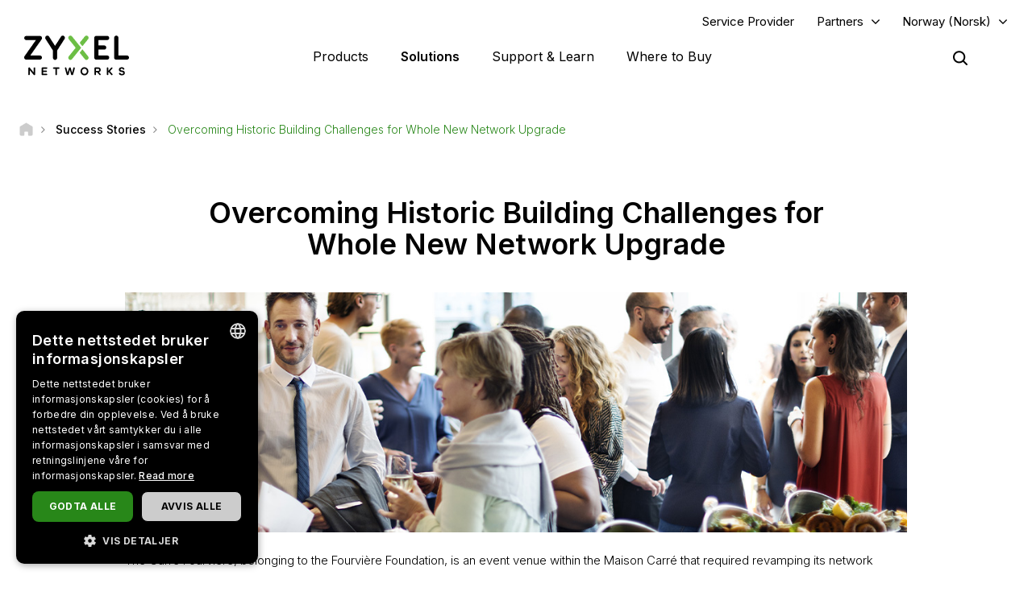

--- FILE ---
content_type: text/html; charset=UTF-8
request_url: https://www.zyxel.com/no/no/success-stories/overcoming-historic-building-challenges-for-whole-new-network-upgrade
body_size: 18878
content:
<!DOCTYPE html>
<html  lang="no" dir="ltr" prefix="og: https://ogp.me/ns#">
  <head>
    <meta charset="utf-8" />
<meta name="description" content="The event venue, Carré Fourvière, needed to revamp its network infrastructure to enhance connectivity and performance but faced challenges such as historical building limitations and architectural standards. Discover how Zyxel’s solution helps overcome these challenges and streamlines network management." />
<link rel="canonical" href="https://www.zyxel.com/no/no/success-stories/overcoming-historic-building-challenges-for-whole-new-network-upgrade" />
<meta property="og:title" content="Overcoming Historic Building Challenges for Whole New Network Upgrade | Zyxel Networks" />
<meta property="og:description" content="The event venue, Carré Fourvière, needed to revamp its network infrastructure to enhance connectivity and performance but faced challenges such as historical building limitations and architectural standards. Discover how Zyxel’s solution helps overcome these challenges and streamlines network management." />
<meta property="og:image" content="https://www.zyxel.com/sites/zyxel/files/success-story/Fourviere_Foundation_1200x630.jpg" />
<meta name="Generator" content="Drupal 10 (https://www.drupal.org)" />
<meta name="MobileOptimized" content="width" />
<meta name="HandheldFriendly" content="true" />
<meta name="viewport" content="width=device-width, initial-scale=1.0" />
<script type="application/ld+json">{
    "@context": "https://schema.org",
    "@graph": [
        {
            "@type": "Article",
            "@id": "https://www.zyxel.com/no/no/success-stories/overcoming-historic-building-challenges-for-whole-new-network-upgrade",
            "headline": "Overcoming Historic Building Challenges for Whole New Network Upgrade",
            "description": "The event venue, Carré Fourvière, needed to revamp its network infrastructure to enhance connectivity and performance but faced challenges such as historical building limitations and architectural standards. Discover how Zyxel’s solution helps overcome these challenges and streamlines network management.",
            "datePublished": "2023-12-20T09:49:23+0800",
            "isAccessibleForFree": "True",
            "dateModified": "2023-12-20T11:19:53+0800",
            "author": {
                "@type": "Corporation",
                "name": "Zyxel Networks"
            },
            "publisher": {
                "@type": "Corporation",
                "name": "Zyxel Networks"
            }
        },
        {
            "@type": "WebSite",
            "name": "Zyxel",
            "url": "https://www.zyxel.com/no/no"
        }
    ]
}</script>
<link rel="icon" href="/sites/zyxel/files/favicon/favicon.png" type="image/png" />
<link rel="alternate" hreflang="x-default" href="https://www.zyxel.com/global/en/success-stories/overcoming-historic-building-challenges-for-whole-new-network-upgrade" />
<link rel="alternate" hreflang="en" href="https://www.zyxel.com/global/en/success-stories/overcoming-historic-building-challenges-for-whole-new-network-upgrade" />
<link rel="alternate" hreflang="en-in" href="https://www.zyxel.com/in/en-in/success-stories/overcoming-historic-building-challenges-for-whole-new-network-upgrade" />
<link rel="alternate" hreflang="ja-jp" href="https://www.zyxel.com/jp/ja/success-stories/overcoming-historic-building-challenges-for-whole-new-network-upgrade" />
<link rel="alternate" hreflang="th-th" href="https://www.zyxel.com/th/th/success-stories/overcoming-historic-building-challenges-for-whole-new-network-upgrade" />
<link rel="alternate" hreflang="vi-vn" href="https://www.zyxel.com/vn/vi/success-stories/overcoming-historic-building-challenges-for-whole-new-network-upgrade" />
<link rel="alternate" hreflang="bg-bg" href="https://www.zyxel.com/bg/bg/success-stories/overcoming-historic-building-challenges-for-whole-new-network-upgrade" />
<link rel="alternate" hreflang="cs-cz" href="https://www.zyxel.com/cz/cs/success-stories/overcoming-historic-building-challenges-for-whole-new-network-upgrade" />
<link rel="alternate" hreflang="da-dk" href="https://www.zyxel.com/dk/da/success-stories/overcoming-historic-building-challenges-for-whole-new-network-upgrade" />
<link rel="alternate" hreflang="fi-fi" href="https://www.zyxel.com/fi/fi/success-stories/overcoming-historic-building-challenges-for-whole-new-network-upgrade" />
<link rel="alternate" hreflang="fr-fr" href="https://www.zyxel.com/fr/fr/success-stories/overcoming-historic-building-challenges-for-whole-new-network-upgrade" />
<link rel="alternate" hreflang="de-de" href="https://www.zyxel.com/de/de/success-stories/overcoming-historic-building-challenges-for-whole-new-network-upgrade" />
<link rel="alternate" hreflang="hu-hu" href="https://www.zyxel.com/hu/hu/success-stories/overcoming-historic-building-challenges-for-whole-new-network-upgrade" />
<link rel="alternate" hreflang="nl-nl" href="https://www.zyxel.com/nl/nl/success-stories/overcoming-historic-building-challenges-for-whole-new-network-upgrade" />
<link rel="alternate" hreflang="no-no" href="https://www.zyxel.com/no/no/success-stories/overcoming-historic-building-challenges-for-whole-new-network-upgrade" />
<link rel="alternate" hreflang="pl-pl" href="https://www.zyxel.com/pl/pl/success-stories/overcoming-historic-building-challenges-for-whole-new-network-upgrade" />
<link rel="alternate" hreflang="ro-ro" href="https://www.zyxel.com/ro/ro/success-stories/overcoming-historic-building-challenges-for-whole-new-network-upgrade" />
<link rel="alternate" hreflang="sk-sk" href="https://www.zyxel.com/sk/sk/success-stories/overcoming-historic-building-challenges-for-whole-new-network-upgrade" />
<link rel="alternate" hreflang="sv-se" href="https://www.zyxel.com/se/sv/success-stories/overcoming-historic-building-challenges-for-whole-new-network-upgrade" />
<link rel="alternate" hreflang="de-ch" href="https://www.zyxel.com/ch/de-ch/success-stories/overcoming-historic-building-challenges-for-whole-new-network-upgrade" />
<link rel="alternate" hreflang="uk-ua" href="https://www.zyxel.com/ua/uk-ua/success-stories/overcoming-historic-building-challenges-for-whole-new-network-upgrade" />
<link rel="alternate" hreflang="en-gb" href="https://www.zyxel.com/uk/en-gb/success-stories/overcoming-historic-building-challenges-for-whole-new-network-upgrade" />
<link rel="alternate" hreflang="en-us" href="https://www.zyxel.com/us/en-us/success-stories/overcoming-historic-building-challenges-for-whole-new-network-upgrade" />
<link rel="alternate" hreflang="pt-br" href="https://www.zyxel.com/br/pt/success-stories/overcoming-historic-building-challenges-for-whole-new-network-upgrade" />
<link rel="alternate" hreflang="es-la" href="https://www.zyxel.com/co/es-co/success-stories/overcoming-historic-building-challenges-for-whole-new-network-upgrade" />
<link rel="preconnect" href="https://fonts.googleapis.com/" />
<link rel="preconnect" href="https://fonts.gstatic.com/" crossorigin="" />
<link rel="stylesheet" href="https://fonts.googleapis.com/css2?family=Noto+Sans+JP&amp;family=Noto+Sans+Thai&amp;family=Noto+Sans:ital@0;1&amp;display=swap" />
<script src="/sites/zyxel/files/google_tag/universal/google_tag.script.js?t8yai4" defer></script>
<script>window.a2a_config=window.a2a_config||{};a2a_config.callbacks=[];a2a_config.overlays=[];a2a_config.templates={};</script>
<script src="/sites/zyxel/files/google_tag/norway/google_tag.script.js?t8yai4" defer></script>

    <link href="https://fonts.googleapis.com/css2?family=Noto+Sans+TC:wght@100..900&display=swap" rel="stylesheet">
    <meta name="theme-color" content="#6CBE45" />
    <meta name="viewport" content="width=device-width, initial-scale=1, maximum-scale=1, user-scalable=0, viewport-fit=cover"/>
    <title>Overcoming Historic Building Challenges for Whole New Network Upgrade | Zyxel Networks</title>
    <link rel="stylesheet" media="all" href="/libraries/slick/slick/slick.css?t8yai4" />
<link rel="stylesheet" media="all" href="/modules/contrib/slick/css/layout/slick.module.css?t8yai4" />
<link rel="stylesheet" media="all" href="/core/assets/vendor/jquery.ui/themes/base/core.css?t8yai4" />
<link rel="stylesheet" media="all" href="/core/assets/vendor/jquery.ui/themes/base/controlgroup.css?t8yai4" />
<link rel="stylesheet" media="all" href="/core/assets/vendor/jquery.ui/themes/base/checkboxradio.css?t8yai4" />
<link rel="stylesheet" media="all" href="/core/assets/vendor/jquery.ui/themes/base/resizable.css?t8yai4" />
<link rel="stylesheet" media="all" href="/core/assets/vendor/jquery.ui/themes/base/button.css?t8yai4" />
<link rel="stylesheet" media="all" href="/core/assets/vendor/jquery.ui/themes/base/dialog.css?t8yai4" />
<link rel="stylesheet" media="all" href="/core/modules/system/css/components/align.module.css?t8yai4" />
<link rel="stylesheet" media="all" href="/core/modules/system/css/components/fieldgroup.module.css?t8yai4" />
<link rel="stylesheet" media="all" href="/core/modules/system/css/components/container-inline.module.css?t8yai4" />
<link rel="stylesheet" media="all" href="/core/modules/system/css/components/clearfix.module.css?t8yai4" />
<link rel="stylesheet" media="all" href="/core/modules/system/css/components/details.module.css?t8yai4" />
<link rel="stylesheet" media="all" href="/core/modules/system/css/components/hidden.module.css?t8yai4" />
<link rel="stylesheet" media="all" href="/core/modules/system/css/components/item-list.module.css?t8yai4" />
<link rel="stylesheet" media="all" href="/core/modules/system/css/components/js.module.css?t8yai4" />
<link rel="stylesheet" media="all" href="/core/modules/system/css/components/nowrap.module.css?t8yai4" />
<link rel="stylesheet" media="all" href="/core/modules/system/css/components/position-container.module.css?t8yai4" />
<link rel="stylesheet" media="all" href="/core/modules/system/css/components/reset-appearance.module.css?t8yai4" />
<link rel="stylesheet" media="all" href="/core/modules/system/css/components/resize.module.css?t8yai4" />
<link rel="stylesheet" media="all" href="/core/modules/system/css/components/system-status-counter.css?t8yai4" />
<link rel="stylesheet" media="all" href="/core/modules/system/css/components/system-status-report-counters.css?t8yai4" />
<link rel="stylesheet" media="all" href="/core/modules/system/css/components/system-status-report-general-info.css?t8yai4" />
<link rel="stylesheet" media="all" href="/core/modules/system/css/components/tablesort.module.css?t8yai4" />
<link rel="stylesheet" media="all" href="/core/misc/components/progress.module.css?t8yai4" />
<link rel="stylesheet" media="all" href="/modules/contrib/jquery_ui/assets/vendor/jquery.ui/themes/base/core.css?t8yai4" />
<link rel="stylesheet" media="all" href="/sites/zyxel/files/snippet/YPX4AB2VhcY8V58nZCtcfMyFLxQwa4G29-KjOLk7yRc.css?t8yai4" />
<link rel="stylesheet" media="all" href="//cdnjs.cloudflare.com/ajax/libs/font-awesome/6.4.2/css/all.min.css" />
<link rel="stylesheet" media="all" href="/modules/contrib/webform/css/webform.form.css?t8yai4" />
<link rel="stylesheet" media="all" href="/modules/contrib/webform/css/webform.element.details.toggle.css?t8yai4" />
<link rel="stylesheet" media="all" href="/modules/contrib/webform/css/webform.element.message.css?t8yai4" />
<link rel="stylesheet" media="all" href="/core/modules/views/css/views.module.css?t8yai4" />
<link rel="stylesheet" media="all" href="/modules/contrib/blazy/css/blazy.css?t8yai4" />
<link rel="stylesheet" media="all" href="/modules/contrib/blazy/css/components/blazy.loading.css?t8yai4" />
<link rel="stylesheet" media="all" href="/modules/contrib/ckeditor/css/ckeditor.css?t8yai4" />
<link rel="stylesheet" media="all" href="/core/assets/vendor/jquery.ui/themes/base/theme.css?t8yai4" />
<link rel="stylesheet" media="all" href="/modules/contrib/addtoany/css/addtoany.css?t8yai4" />
<link rel="stylesheet" media="all" href="/modules/contrib/social_media_links/css/social_media_links.theme.css?t8yai4" />
<link rel="stylesheet" media="all" href="/modules/contrib/jquery_ui/assets/vendor/jquery.ui/themes/base/theme.css?t8yai4" />
<link rel="stylesheet" media="all" href="/modules/contrib/tb_megamenu/dist/base.css?t8yai4" />
<link rel="stylesheet" media="all" href="/modules/contrib/tb_megamenu/dist/styles.css?t8yai4" />
<link rel="stylesheet" media="all" href="/modules/contrib/jquery_ui/assets/vendor/jquery.ui/themes/base/draggable.css?t8yai4" />
<link rel="stylesheet" media="all" href="/modules/contrib/jquery_ui/assets/vendor/jquery.ui/themes/base/resizable.css?t8yai4" />
<link rel="stylesheet" media="all" href="https://bulletin.nebula.zyxel.com/app-launcher/app-launcher-sdk.prod.css" />
<link rel="stylesheet" media="all" href="https://bulletin.nebula.zyxel.com/zynet-account/account-sdk.prod.css" />
<link rel="stylesheet" media="all" href="https://zyxel-channel-library.s3.amazonaws.com/library/css/coverpage/coverpage.css" />
<link rel="stylesheet" media="all" href="/themes/custom/zyxel/css/style.css?t8yai4" />

    
      </head>
  <body class="path-node page-node-type-success-story has-glyphicons" country="no">
    <a href="#main-content" class="visually-hidden focusable skip-link">
      Hopp til hovedinnhold
    </a>
    <noscript><iframe src="https://www.googletagmanager.com/ns.html?id=GTM-KPZ49KB" height="0" width="0" style="display:none;visibility:hidden"></iframe></noscript><noscript><iframe src="https://www.googletagmanager.com/ns.html?id=GTM-5ZMDVGZ" height="0" width="0" style="display:none;visibility:hidden"></iframe></noscript>
      <div class="dialog-off-canvas-main-canvas" data-off-canvas-main-canvas>
              <div class="header panel">
      <header class="navbar navbar-default container" id="navbar" role="banner">
                  <div class="region region-navigation-top">
    <section id="block-block-content-c50484e0-f435-4eff-adcd-73a66ea254b9" class="block block-block-content block-block-contentc50484e0-f435-4eff-adcd-73a66ea254b9 clearfix">
  
    

      
            <div class="field field--name-field-content field--type-text-long field--label-hidden field--item"><a href="https://www.zyxel.com/service-provider" id="header-sp" class="header-sp" target="_blank" rel="noopener noreferrer">Service Provider</a></div>
      
  </section>

<section id="block-block-content-f78d1c19-129e-4ea7-b003-035eca8dc316" class="block block-block-content block-block-contentf78d1c19-129e-4ea7-b003-035eca8dc316 clearfix">
  
    

      
            <div class="field field--name-field-content field--type-text-long field--label-hidden field--item"><div class="dropdown-partners"><button class="header-partners dropbtn" onclick="PartnersMenu()">Partners</button><div id="PartnersDropdown" class="dropdown-content"><a href="javascript:void(0)" class="closebtn" onclick="closeNav()">×</a> <p>Already a Partner?</p> <a href="https://partner.zyxel.cloud/" target="_blank"><button class="login">Log in</button></a> <div class="link"> <a href="/no/no/partners/partner-program">Partner Program</a> </div> <div class="link"> <a href="/global/en/partners/ecosystem-partners" target="_blank">Ecosystem Partners</a> </div> </div> </div>
<style type="text/css">.tb-megamenu .mega-align-justify>.dropdown-menu {
    top: 70px;
}

.dropdown-partners {
  position: relative;
  display: inline-block;
}

.dropdown-content {
  display: none;
  position: absolute;
  min-width: 240px;
  background: #fff !important;
  box-shadow: 0px 4px 9px rgba(0,0,0,0.15);
  text-align: left;
  z-index: 10;  
}

.dropdown-content p, .dropdown-content a {
  color: black;
  font-weight: 600 !important;
  text-decoration: none;
  display: block;
}

.dropdown-content p {
	font-size: 15px;
	padding: 20px 20px 0;
}	

.dropdown-content .link {
	padding: 0 20px;
}

.dropdown-content .link:last-child {
	padding: 0 20px 2px;
}
	  
.dropdown-content .link a {
	padding: 15px 0;
    border-top: 1px solid #ddd !important;
}	

.dropdown-content button {
	font-size: 14px !important;
    display: inline-block !important;
    padding: 0 40px !important;
    background: #288719 !important;
    color: #fff !important;
    height: 40px !important;
    border-radius: 50px !important;
	border-color: transparent;
    margin: 0 20px 20px;
}

.dropdown-content button:hover {
    text-decoration: none !important;
    background-color: #006e18 !important;
    border-color: transparent !important;
}

.dropdown-content a:hover {
    color: #288719!important;
}

.dropdown-content .login a, .dropdown-content .login a:hover {
    color: #ffffff!important;
}

.show {display: block;}

.header.panel .region.region-navigation-top>section {
    display: inline-block;
    padding-left: 0 !important;
}

.header-partners {
    background: transparent;
    border: none;
    padding-right: 15px;
	margin-right: 8px;
    margin-left: 8px;
}

.dropdown-partners .closebtn {
	position: absolute;
    top: -20px;
    right: 20px;
    font-size: 40px;
    font-weight: 100!important;
	padding: 15px 0;
}

.dropdown-partners .closebtn a:hover {
    color: #000!important;
}

@media screen and (min-width: 1024px){
	.dropbtn:after {
		content: "\f107";
		display: inline-block;
		vertical-align: middle;
		font: normal normal normal 14px/1 FontAwesome;
		padding-left: 9px;
		font-size: 18px;
		margin-top: -2px;
	}
	.cms-home .header.panel .header-partners {
		color: #fff !important;
	}
}
</style>
<script>
/* When the user clicks on the button, 
toggle between hiding and showing the dropdown content */
function PartnersMenu() {
  document.getElementById("PartnersDropdown").classList.toggle("show");
}

// Close the dropdown if the user clicks outside of it
window.onclick = function(event) {
  if (!event.target.matches('.dropbtn')) {
    var dropdowns = document.getElementsByClassName("dropdown-content");
    var i;
    for (i = 0; i < dropdowns.length; i++) {
      var openDropdown = dropdowns[i];
      if (openDropdown.classList.contains('show')) {
        openDropdown.classList.remove('show');
      }
    }
  }
}
</script></div>
      
  </section>

<section id="block-domain-menu" class="block block-zyxel-domain block-domain-menu clearfix">
  
    

      <a href="#" class="selected-domain">Norway (Norsk)</a><div class="domain-selection-wrapper hidden">
  <div class="domain-selection-wrapper-container">
    <h5>
      Select Your Location      <span class="icon-close-lang"></span>
    </h5>
          <div class="domain-selection-region">
                <ul>
                      <li><a href="https://www.zyxel.com/global/en/success-stories/overcoming-historic-building-challenges-for-whole-new-network-upgrade">Global (English)</a></li>
                  </ul>
      </div>
          <div class="domain-selection-region">
        <h6 class="country-name">Africa</h6>        <ul>
                      <li><a href="https://www.zyxel.com/em/en-em/success-stories/overcoming-historic-building-challenges-for-whole-new-network-upgrade">South Africa (English)</a></li>
                  </ul>
      </div>
          <div class="domain-selection-region">
        <h6 class="country-name">Asia</h6>        <ul>
                      <li><a href="https://www.zyxel.com/ru/ru">Armenia (Русский)</a></li>
                      <li><a href="https://www.zyxel.com/ru/ru">Azerbaijan (Русский)</a></li>
                      <li><a href="https://www.zyxel.cn/cn/sc">China (简体中文)</a></li>
                      <li><a href="https://www.zyxel.com/em/en-em/success-stories/overcoming-historic-building-challenges-for-whole-new-network-upgrade">Georgia (English)</a></li>
                      <li><a href="https://www.zyxel.com/in/en-in/success-stories/overcoming-historic-building-challenges-for-whole-new-network-upgrade">India (English)</a></li>
                      <li><a href="https://www.zyxel.com/jp/ja/success-stories/overcoming-historic-building-challenges-for-whole-new-network-upgrade">Japan (日本語)</a></li>
                      <li><a href="https://www.zyxel.com/ru/ru">Kazakhstan (Русский)</a></li>
                      <li><a href="https://www.zyxel.com/ru/ru">Kyrgyzstan (Русский)</a></li>
                      <li><a href="https://www.zyxel.com/global/en/success-stories/overcoming-historic-building-challenges-for-whole-new-network-upgrade">Malaysia (English)</a></li>
                      <li><a href="https://www.zyxel.com/global/en/success-stories/overcoming-historic-building-challenges-for-whole-new-network-upgrade">Pakistan (English)</a></li>
                      <li><a href="https://www.zyxel.com/global/en/success-stories/overcoming-historic-building-challenges-for-whole-new-network-upgrade">Philippines (English)</a></li>
                      <li><a href="https://www.zyxel.com/global/en/success-stories/overcoming-historic-building-challenges-for-whole-new-network-upgrade">Singapore (English)</a></li>
                      <li><a href="http://www.zyxel.kr/">South Korea (한국어)</a></li>
                      <li><a href="https://www.zyxel.com/tw/zh/success-stories/overcoming-historic-building-challenges-for-whole-new-network-upgrade">Taiwan (繁體中文)</a></li>
                      <li><a href="https://www.zyxel.com/ru/ru">Tajikistan (Русский)</a></li>
                      <li><a href="https://www.zyxel.com/th/th/success-stories/overcoming-historic-building-challenges-for-whole-new-network-upgrade">Thailand (ภาษาไทย)</a></li>
                      <li><a href="https://www.zyxel.com/ru/ru">Turkmenistan (Русский)</a></li>
                      <li><a href="https://www.zyxel.com/ru/ru">Uzbekistan (Русский)</a></li>
                      <li><a href="https://www.zyxel.com/vn/vi/success-stories/overcoming-historic-building-challenges-for-whole-new-network-upgrade">Vietnam (Tiếng Việt)</a></li>
                  </ul>
      </div>
          <div class="domain-selection-region">
        <h6 class="country-name">Central America</h6>        <ul>
                      <li><a href="https://www.zyxel.com/us/en-us/success-stories/overcoming-historic-building-challenges-for-whole-new-network-upgrade">Central America (English)</a></li>
                  </ul>
      </div>
          <div class="domain-selection-region">
        <h6 class="country-name">Europe</h6>        <ul>
                      <li><a href="https://www.zyxel.com/nl/nl/success-stories/overcoming-historic-building-challenges-for-whole-new-network-upgrade">Belgium (Nederlands)</a></li>
                      <li><a href="https://www.zyxel.com/fr/fr/success-stories/overcoming-historic-building-challenges-for-whole-new-network-upgrade">Belgium (Français)</a></li>
                      <li><a href="https://www.zyxel.com/bg/bg/success-stories/overcoming-historic-building-challenges-for-whole-new-network-upgrade">Bulgaria (Български)</a></li>
                      <li><a href="https://www.zyxel.com/em/en-em/success-stories/overcoming-historic-building-challenges-for-whole-new-network-upgrade">Cyprus (English)</a></li>
                      <li><a href="https://www.zyxel.com/cz/cs/success-stories/overcoming-historic-building-challenges-for-whole-new-network-upgrade">Czechia (Čeština)</a></li>
                      <li><a href="https://www.zyxel.com/dk/da/success-stories/overcoming-historic-building-challenges-for-whole-new-network-upgrade">Denmark (Dansk)</a></li>
                      <li><a href="https://www.zyxel.com/uk/en-gb/success-stories/overcoming-historic-building-challenges-for-whole-new-network-upgrade">Estonia (English)</a></li>
                      <li><a href="https://www.zyxel.com/fi/fi/success-stories/overcoming-historic-building-challenges-for-whole-new-network-upgrade">Finland (Suomi)</a></li>
                      <li><a href="https://www.zyxel.com/fr/fr/success-stories/overcoming-historic-building-challenges-for-whole-new-network-upgrade">France (Français)</a></li>
                      <li><a href="https://www.zyxel.com/de/de/success-stories/overcoming-historic-building-challenges-for-whole-new-network-upgrade">Germany (Deutsch)</a></li>
                      <li><a href="https://www.zyxel.com/em/en-em/success-stories/overcoming-historic-building-challenges-for-whole-new-network-upgrade">Greece (English)</a></li>
                      <li><a href="https://www.zyxel.com/hu/hu/success-stories/overcoming-historic-building-challenges-for-whole-new-network-upgrade">Hungary (Magyar)</a></li>
                      <li><a href="https://www.zyxel.com/uk/en-gb/success-stories/overcoming-historic-building-challenges-for-whole-new-network-upgrade">Ireland (English)</a></li>
                      <li><a href="https://www.zyxel.com/it/it/success-stories/overcoming-historic-building-challenges-for-whole-new-network-upgrade">Italy (Italiano)</a></li>
                      <li><a href="https://www.zyxel.com/uk/en-gb/success-stories/overcoming-historic-building-challenges-for-whole-new-network-upgrade">Latvia (English)</a></li>
                      <li><a href="https://www.zyxel.com/uk/en-gb/success-stories/overcoming-historic-building-challenges-for-whole-new-network-upgrade">Lithuania (English)</a></li>
                      <li><a href="https://www.zyxel.com/nl/nl/success-stories/overcoming-historic-building-challenges-for-whole-new-network-upgrade">Netherlands (Nederlands)</a></li>
                      <li><a href="https://www.zyxel.com/no/no/success-stories/overcoming-historic-building-challenges-for-whole-new-network-upgrade">Norway (Norsk)</a></li>
                      <li><a href="https://www.zyxel.com/pl/pl/success-stories/overcoming-historic-building-challenges-for-whole-new-network-upgrade">Poland (Polski)</a></li>
                      <li><a href="https://www.zyxel.com/es/es">Portugal (Español)</a></li>
                      <li><a href="https://www.zyxel.com/ro/ro/success-stories/overcoming-historic-building-challenges-for-whole-new-network-upgrade">Romania (România)</a></li>
                      <li><a href="https://www.zyxel.com/ru/ru">CIS (Русский)</a></li>
                      <li><a href="https://www.zyxel.com/sk/sk/success-stories/overcoming-historic-building-challenges-for-whole-new-network-upgrade">Slovakia (Slovenčina)</a></li>
                      <li><a href="https://www.zyxel.com/es/es">Spain (Español)</a></li>
                      <li><a href="https://www.zyxel.com/se/sv/success-stories/overcoming-historic-building-challenges-for-whole-new-network-upgrade">Sweden (Svenska)</a></li>
                      <li><a href="https://www.zyxel.com/fr/fr/success-stories/overcoming-historic-building-challenges-for-whole-new-network-upgrade">Switzerland (Français)</a></li>
                      <li><a href="https://www.zyxel.com/ch/de-ch/success-stories/overcoming-historic-building-challenges-for-whole-new-network-upgrade">Switzerland (Deutsch)</a></li>
                      <li><a href="https://www.zyxel.com/tr/tr/success-stories/overcoming-historic-building-challenges-for-whole-new-network-upgrade">Turkiye (Türkiye)</a></li>
                      <li><a href="https://www.zyxel.com/ua/uk-ua/success-stories/overcoming-historic-building-challenges-for-whole-new-network-upgrade">Ukraine (Українська)</a></li>
                      <li><a href="https://www.zyxel.com/uk/en-gb/success-stories/overcoming-historic-building-challenges-for-whole-new-network-upgrade">United Kingdom (English)</a></li>
                  </ul>
      </div>
          <div class="domain-selection-region">
        <h6 class="country-name">Middle East</h6>        <ul>
                      <li><a href="https://www.zyxel.com/em/en-em/success-stories/overcoming-historic-building-challenges-for-whole-new-network-upgrade">Middle East (English)</a></li>
                  </ul>
      </div>
          <div class="domain-selection-region">
        <h6 class="country-name">North America</h6>        <ul>
                      <li><a href="https://www.zyxel.com/us/en-us/success-stories/overcoming-historic-building-challenges-for-whole-new-network-upgrade">United States (English)</a></li>
                  </ul>
      </div>
          <div class="domain-selection-region">
        <h6 class="country-name">Oceania</h6>        <ul>
                      <li><a href="https://www.zyxel.com/global/en/success-stories/overcoming-historic-building-challenges-for-whole-new-network-upgrade">Australia (English)</a></li>
                      <li><a href="https://www.zyxel.com/global/en/success-stories/overcoming-historic-building-challenges-for-whole-new-network-upgrade">New Zealand (English)</a></li>
                  </ul>
      </div>
          <div class="domain-selection-region">
        <h6 class="country-name">South America</h6>        <ul>
                      <li><a href="https://www.zyxel.com/co/es-co/success-stories/overcoming-historic-building-challenges-for-whole-new-network-upgrade">Argentina (Español)</a></li>
                      <li><a href="https://www.zyxel.com/co/es-co/success-stories/overcoming-historic-building-challenges-for-whole-new-network-upgrade">Bolivia (Español)</a></li>
                      <li><a href="https://www.zyxel.com/br/pt/success-stories/overcoming-historic-building-challenges-for-whole-new-network-upgrade">Brazil (Português)</a></li>
                      <li><a href="https://www.zyxel.com/co/es-co/success-stories/overcoming-historic-building-challenges-for-whole-new-network-upgrade">Chile (Español)</a></li>
                      <li><a href="https://www.zyxel.com/co/es-co/success-stories/overcoming-historic-building-challenges-for-whole-new-network-upgrade">Colombia (Español)</a></li>
                      <li><a href="https://www.zyxel.com/co/es-co/success-stories/overcoming-historic-building-challenges-for-whole-new-network-upgrade">Ecuador (Español)</a></li>
                      <li><a href="https://www.zyxel.com/co/es-co/success-stories/overcoming-historic-building-challenges-for-whole-new-network-upgrade">Paraguay (Español)</a></li>
                      <li><a href="https://www.zyxel.com/co/es-co/success-stories/overcoming-historic-building-challenges-for-whole-new-network-upgrade">Peru (Español)</a></li>
                      <li><a href="https://www.zyxel.com/co/es-co/success-stories/overcoming-historic-building-challenges-for-whole-new-network-upgrade">Uruguay (Español)</a></li>
                  </ul>
      </div>
      </div>
</div>

  </section>


  </div>


        <div class="main-menu">
          <div class="navbar-header">
              <div class="region region-navigation">
    <section id="block-logo-2" class="block block-zyxel-common block-logo-2 clearfix">
  
    

      <a href="/no/no" title="ZYXEL Home" rel="home" class="site-logo">
   <img src="/themes/custom/zyxel/logo-2.png" alt="ZYXEL Home" />
</a>

  </section>


  </div>

                                      <button type="button" class="navbar-toggle" data-toggle="collapse">
                <span class="sr-only">Toggle navigation</span>
                <span class="icon-bar"></span>
                <span class="icon-bar"></span>
                <span class="icon-bar"></span>
              </button>
                      </div>
                                <div id="navbar-collapse" class="navbar-collapse">
                <div class="region region-navigation-collapsible">
    <section id="block-main-menu" class="block block-tb-megamenu block-tb-megamenu-menu-blockmain clearfix">
  
    

      <nav  class="tbm tbm-main tbm-no-arrows" id="tbm-main" data-breakpoint="1023" aria-label="main navigation">
      <button class="tbm-button" type="button">
      <span class="tbm-button-container">
        <span></span>
        <span></span>
        <span></span>
        <span></span>
      </span>
    </button>
    <div class="tbm-collapse ">
    <ul  class="tbm-nav level-0 items-4" role="list" >
        <li  class="tbm-item level-1 tbm-justify tbm-item--has-dropdown" aria-level="1" >
      <div class="tbm-link-container">
            <a href="https://www.zyxel.com/no/no/products"  class="tbm-link level-1 tbm-toggle" aria-expanded="false">
                Products
          </a>
                <button class="tbm-submenu-toggle"><span class="visually-hidden">Toggle submenu</span></button>
          </div>
    <div  class="tbm-submenu tbm-item-child tbm-has-width" style="width: 1140px;" role="list">
      <div  class="tbm-row">
      <div  class="tbm-column span8" id="tbm-product-category-mega-menu">
  <div class="tbm-column-inner">
                 <div  class="tbm-block">
    <div class="block-inner">
      <section id="block-product-category-mega-menu" class="block block-zyxel-product block-product-category-mega-menu clearfix">
  
    

      <div class="product-category-mega-menu-wrapper">
      <div class="product-category-mega-menu-item">
      <h3>Security</h3>
      <p></p>
      <ul>
                  <li><img src="/sites/zyxel/files/library/assets/icons-segment/business/green_business-01-security-appliances-and-services.png" width="19" alt=""><a href="/no/no/products/next-gen-firewall" onclick="ga(&#039;send&#039;, &#039;event&#039;, &#039;&#039;, &#039;&#039;, &#039;&#039;)" class="icon-product-security-appliances-services">Next-Gen Firewall</a></li>
                  <li><img src="/sites/zyxel/files/library/assets/icons-segment/business/green_business-04-commercial-gateways.png" width="19" alt=""><a href="/no/no/products/vpn-firewall" onclick="ga(&#039;send&#039;, &#039;event&#039;, &#039;&#039;, &#039;&#039;, &#039;&#039;)" class="icon-product-commercial-gateways">VPN Firewall</a></li>
              </ul>
    </div>
      <div class="product-category-mega-menu-item">
      <h3>Networking</h3>
      <p></p>
      <ul>
                  <li><img src="/sites/zyxel/files/library/assets/icons-segment/business/green_business-02-switches.png" width="19" alt=""><a href="/no/no/products/switch" onclick="ga(&#039;send&#039;, &#039;event&#039;, &#039;&#039;, &#039;&#039;, &#039;&#039;)" class="icon-product-switches">Switch</a></li>
                  <li><img src="/sites/zyxel/files/library/assets/icons-segment/business/green_business-03-wlan-aps-and-controllers.png" width="19" alt=""><a href="/no/no/products/wireless" onclick="ga(&#039;send&#039;, &#039;event&#039;, &#039;&#039;, &#039;&#039;, &#039;&#039;)" class="icon-product-wlan-aps-controllers">Wireless</a></li>
                  <li><img src="/sites/zyxel/files/library/assets/icons-segment/sp/green_sp-02-lte-and-3g-cpes.png" width="19" alt=""><a href="/no/no/products/fixed-wireless-access" onclick="ga(&#039;send&#039;, &#039;event&#039;, &#039;&#039;, &#039;&#039;, &#039;&#039;)" class="icon-product-lte-3g-cpes">Fixed Wireless Access</a></li>
              </ul>
    </div>
      <div class="product-category-mega-menu-item">
      <h3>Service and License</h3>
      <p></p>
      <ul>
                  <li><img src="/sites/zyxel/files/library/assets/icons-segment/service-and-license/green_service-and-license-01-security.png" width="19" alt=""><a href="/no/no/products/security" onclick="ga(&#039;send&#039;, &#039;event&#039;, &#039;&#039;, &#039;&#039;, &#039;&#039;)" class="icon-product-security-services-licenses">Security</a></li>
                  <li><img src="/sites/zyxel/files/library/assets/icons-segment/service-and-license/green_service-and-license-02-management-and-reporting.png" width="19" alt=""><a href="/no/no/products/management-and-reporting" onclick="ga(&#039;send&#039;, &#039;event&#039;, &#039;&#039;, &#039;&#039;, &#039;&#039;)" class="icon-product-network-management">Management and Reporting</a></li>
                  <li><img src="/sites/zyxel/files/library/assets/icons-segment/service-and-license/green_service-and-license-03-endpoint-and-connectivity.png" width="19" alt=""><a href="/no/no/products/endpoint-and-connectivity" onclick="ga(&#039;send&#039;, &#039;event&#039;, &#039;&#039;, &#039;&#039;, &#039;&#039;)" class="icon-product-security-services-licenses">Endpoint and Connectivity</a></li>
                  <li><img src="/sites/zyxel/files/library/assets/icons-segment/service-and-license/ori_service-and-license-04-nebula.png" width="19" alt=""><a href="/no/no/products/nebula-cloud-center" onclick="ga(&#039;send&#039;, &#039;event&#039;, &#039;&#039;, &#039;&#039;, &#039;&#039;)">Nebula Cloud Center</a></li>
              </ul>
    </div>
      <div class="product-category-mega-menu-item">
      <h3>Home Connectivity</h3>
      <p></p>
      <ul>
                  <li><img src="/sites/zyxel/files/library/assets/icons-segment/sp/green_sp-01-dsl-cpes.png" width="19" alt=""><a href="/no/no/products/dsl-cpe" onclick="ga(&#039;send&#039;, &#039;event&#039;, &#039;&#039;, &#039;&#039;, &#039;&#039;)" class="icon-product-dsl-cpes">DSL CPE</a></li>
              </ul>
    </div>
  </div>

  </section>


    </div>
  </div>

      </div>
</div>

      <div  class="tbm-column span4" id="tbm-whats-new-mega-menu">
  <div class="tbm-column-inner">
                 <div  class="tbm-block">
    <div class="block-inner">
      <section id="block-block-content37686f10-53ec-475f-9ee5-39fd2ffed22a" class="block block-block-content block-block-content37686f10-53ec-475f-9ee5-39fd2ffed22a clearfix">
  
    

      
            <div class="field field--name-field-content field--type-text-long field--label-hidden field--item"><div class="block-new" style="text-align: left !important;"><div>
<h3 class="ttl-des">Success Stories</h3>
<p class="txt-sub-new">Manage All Your Networks on a Centralized Cloud Platform</p> <a class="lear-more" href="/sites/zyxel/files/library/assets/success-stories/Zyxel_success_story_ebook.pdf" rel="noopener noreferrer" target="_blank">Learn more</a> </div> <div> <a href="/sites/zyxel/files/library/assets/success-stories/Zyxel_success_story_ebook.pdf" rel="noopener noreferrer" target="_blank"> <img alt="Success Stories eBook" height="200" src="/sites/zyxel/files/success-story/e-book_banner_300x200.jpg" style="margin-top: -30px; margin-left: -20px;" width="300" /> </a> </div> </div></div>
      
  </section>


    </div>
  </div>

      </div>
</div>

  </div>

      <div  class="tbm-row">
      <div  class="tbm-column span12" id="tbm-product-selector-mega-menu">
  <div class="tbm-column-inner">
                 <div  class="tbm-block">
    <div class="block-inner">
      <section id="block-block-content48a58471-4fee-4884-81a1-797e093a29d8" class="block block-block-content block-block-content48a58471-4fee-4884-81a1-797e093a29d8 clearfix">
  
    

      
            <div class="field field--name-field-content field--type-text-long field--label-hidden field--item"><p><a class="btn btn-product btn-success" href="/global/en/support/license-finder" target="_blank"><span>License Finder</span></a></p>
</div>
      
  </section>


    </div>
  </div>

      </div>
</div>

  </div>

  </div>

</li>

        <li  class="tbm-item level-1 tbm-justify tbm-item--has-dropdown" aria-level="1" >
      <div class="tbm-link-container">
            <a href="https://www.zyxel.com/no/no/solutions"  class="tbm-link level-1 tbm-toggle" aria-expanded="false">
                Solutions
          </a>
                <button class="tbm-submenu-toggle"><span class="visually-hidden">Toggle submenu</span></button>
          </div>
    <div  class="tbm-submenu tbm-item-child tbm-has-width" style="width: 1140px;" role="list">
      <div  class="tbm-row">
      <div  class="tbm-column span8" id="tbm-solution-categories-mega-menu">
  <div class="tbm-column-inner">
                 <div  class="tbm-block">
    <div class="block-inner">
      <section id="block-solution-categories-mega-menu" class="block block-zyxel-solution block-solution-categories-mega-menu clearfix">
  
    

      <div class="solution-categories-mega-menu-wrapper">
      <div class="solution-categories-mega-menu-item">
      <a href="/no/no/solutions/organization-size"><h3>Organization Sizes</h3></a>
      <p>From small to large, we cater for them all</p>
      <ul>
                  <li><a href="https://www.zyxel.com/no/no/solutions/organization-size/startup-small-business">Startup/Small Business</a></li>
                  <li><a href="https://www.zyxel.com/no/no/solutions/organization-size/medium-business">Medium Business</a></li>
                  <li><a href="https://www.zyxel.com/no/no/solutions/organization-size/large-business">Large Business</a></li>
              </ul>
          </div>
      <div class="solution-categories-mega-menu-item">
      <a href="/no/no/solutions/use-case"><h3>Use Cases</h3></a>
      <p>Find the product that meets your business needs</p>
      <ul>
                  <li><a href="https://www.zyxel.com/no/no/solutions/use-case/nebula-cloud">Nebula Cloud</a></li>
                  <li><a href="https://www.zyxel.com/no/no/solutions/use-case/ip-surveillance">IP Surveillance</a></li>
                  <li><a href="https://www.zyxel.com/no/no/solutions/use-case/education">Education</a></li>
                  <li><a href="https://www.zyxel.com/no/no/solutions/use-case/hospitality">Hospitality</a></li>
                  <li><a href="https://www.zyxel.com/no/no/solutions/use-case/networked-av">Networked AV</a></li>
              </ul>
              <a href="/no/no/solutions/use-case" class="more">Mer</a>
          </div>
      <div class="solution-categories-mega-menu-item">
      <a href="/no/no/solutions/technology"><h3>Technologies</h3></a>
      <p>Experience the latest we have to offer</p>
      <ul>
                  <li><a href="https://www.zyxel.com/no/no/solutions/technology/multi-gigabit">Multi-Gigabit</a></li>
                  <li><a href="https://www.zyxel.com/no/no/solutions/technology/wifi7">WiFi 7</a></li>
                  <li><a href="https://www.zyxel.com/no/no/solutions/technology/unleash-ais-power">Unleash AI&#039;s Power</a></li>
                  <li><a href="https://www.zyxel.com/no/no/solutions/technology/5g-fixed-wireless-access">5G Fixed Wireless Access</a></li>
                  <li><a href="https://www.zyxel.com/no/no/solutions/technology/active-das">Active DAS</a></li>
              </ul>
          </div>
  </div>

  </section>


    </div>
  </div>

      </div>
</div>

      <div  class="tbm-column span4" id="tbm-nebula-mega-menu">
  <div class="tbm-column-inner">
                 <div  class="tbm-block">
    <div class="block-inner">
      <section id="block-block-content1814a39a-6e1c-417f-8986-625b2db39362" class="block block-block-content block-block-content1814a39a-6e1c-417f-8986-625b2db39362 clearfix">
  
    

      
            <div class="field field--name-field-content field--type-text-long field--label-hidden field--item"><div class="block-new" style="text-align:left!important"><div>
<h3 class="ttl-des">What’s New?</h3>
<p class="txt-sub-new"><span style="font-weight: 500">Tune up your network with Nebula Cloud.</span><br>
Manage wireless, switching, security and LTE/5G as one seamless performance, all from our centralized cloud platform, Nebula. </p> <a class="lear-more" href="/no/no/nebula-overview">See more</a> </div> <div> <a href="/no/no/nebula-overview"> <img alt="Zero to network hero" height="200" src="/sites/zyxel/files/hero-banner/nebula-300x200.jpg" style="margin-top:-30px; margin-left:-20px;" width="300" loading="lazy"> </a> </div> </div></div>
      
  </section>


    </div>
  </div>

      </div>
</div>

  </div>

      <div  class="tbm-row">
      <div  class="tbm-column span12" id="tbm-success-stories-mega-menu">
  <div class="tbm-column-inner">
                 <div  class="tbm-block">
    <div class="block-inner">
      <section id="block-block-content519e3145-2bb4-4e93-b850-868d95263340" class="block block-block-content block-block-content519e3145-2bb4-4e93-b850-868d95263340 clearfix">
  
    

      
            <div class="field field--name-field-content field--type-text-long field--label-hidden field--item"><p><a class="btn btn-product btn-success" href="/no/no/success-stories"><span>Success Stories</span></a></p>

</div>
      
  </section>


    </div>
  </div>

      </div>
</div>

  </div>

  </div>

</li>

          <li  class="tbm-item level-1 tbm-justify tbm-item--has-dropdown" aria-level="1" >
      <div class="tbm-link-container">
            <span class="tbm-link level-1 no-link tbm-toggle" tabindex="0" aria-expanded="false">
                Support &amp; Learn
          </span>
                <button class="tbm-submenu-toggle"><span class="visually-hidden">Toggle submenu</span></button>
          </div>
    <div  class="tbm-submenu tbm-item-child tbm-has-width" style="width: 1140px;" role="list">
      <div  class="tbm-row">
      <div  class="tbm-column span12" id="tbm-support-training">
  <div class="tbm-column-inner">
                 <div  class="tbm-block">
    <div class="block-inner">
      <section id="block-block-content4f2ae73a-6368-4cd6-9e90-dffd22823536" class="block block-block-content block-block-content4f2ae73a-6368-4cd6-9e90-dffd22823536 clearfix">
  
    

      
            <div class="field field--name-field-content field--type-text-long field--label-hidden field--item"><div class="mega-menu-col-left">
<h2><strong>Support</strong></h2>
<div class="inner-all"><div><div class="block-training">

<h3><a class="icon-show" href="https://community.zyxel.com/en" target="_blank">Community</a></h3>
<p>Discuss with your peers and Zyxel specialists to ask for help.</p> </div> <div class="block-training">

<h3><a href="/no/no/support/download">Download Library</a></h3>
<p>Manual, firmware and quick start guides.</p> </div> </div> <div> <div class="block-training block-security">

<h3><a class="icon-show"  href="/global/en/support/security-advisories" target="_blank">Security Advisories</a></h3>
<p>Stay updated on vulnerabilities and fixes for Zyxel products.</p> </div> <div class="block-training">

<h3><a class="icon-show" href="https://support.zyxel.eu/" target="_blank">Support Center</a></h3>
<p>Find out all your need to know about Zyxel's products and solutions.</p> </div> </div> </div> <div class="support-all"> <a class="lear-more" href="/no/no/support"><span>See all support</span></a> </div> </div> <div class="mega-menu-col-right">

<h2><strong>Learn</strong></h2>
<div class="inner-all"> <div> <div class="block-training">

<h3><a class="icon-show" href="https://educationcenter.zyxel.com/" target="_blank">Education Center</a></h3>
<p>Learn to install, configure and manage Zyxel products with expert guidance.</p> </div> <div class="block-training" style="width:91% !important">

<h3><a class="icon-show" href="/global/en/support/tech-library" target="_blank">Tech Library</a></h3>
<p>Provide technical guides and resources to support Zyxel business users.</p> </div> </div> <div> <div class="block-training">

<h3><a class="icon-show" href="/uk/en-gb/blogs" target="_blank" rel="noopener noreferrer">Blogs</a></h3>
<p>Discover the latest industry trends and insights.</p> </div> </div> </div> </div></div>
      
  </section>


    </div>
  </div>

      </div>
</div>

  </div>

  </div>

</li>

          <li  class="tbm-item level-1 tbm-justify tbm-item--has-dropdown" aria-level="1" >
      <div class="tbm-link-container">
            <span class="tbm-link level-1 no-link tbm-toggle" tabindex="0" aria-expanded="false">
                Where to Buy
          </span>
                <button class="tbm-submenu-toggle"><span class="visually-hidden">Toggle submenu</span></button>
          </div>
    <div  class="tbm-submenu tbm-item-child tbm-has-width" style="width: 1140px;" role="list">
      <div  class="tbm-row">
      <div  class="tbm-column span12" id="tbm-where-to-buy">
  <div class="tbm-column-inner">
                 <div  class="tbm-block">
    <div class="block-inner">
      <section id="block-block-content0dd7cc52-e649-408a-b115-2784f6b5e01d" class="block block-block-content block-block-content0dd7cc52-e649-408a-b115-2784f6b5e01d clearfix">
  
    

      
            <div class="field field--name-field-content field--type-text-long field--label-hidden field--item"><div class="mega-menu-col-left">
<h2>Buy Online</h2>
<div class="inner-all"><div><!-- 
<div class="block-training">
<h3><a class="icon-show" href="https://store.zyxel.com?utm_source=Website&amp;utm_medium=no&amp;utm_campaign=wheretobuy" target="_blank">Zyxel Store</a></h3>
<p>Shop the latest range of networking and security devices from Zyxel official store.</p> <p style="margin-left: -20px; margin-top: -10px;"> <a href="/no/no/e-commerce-platforms"> <span style="color: #288719 !important;">Learn More <i class="fas fa-angle-right"></i></span> </a> </p> </div> 
 --><div class="block-training">

<h3><a class="icon-show" href="https://marketplace.zyxel.com/Devices?utm_source=website&amp;utm_medium=no&amp;utm_campaign=wheretobuy" target="_blank">Zyxel Marketplace</a></h3>
<p>Shop the full selection of licenses and services to easily renew and deploy licenses.</p> <p style="margin-left: -20px; margin-top: -10px;"> <a href="/no/no/e-commerce-platforms" target="_blank"> <span style="color: #288719 !important;">Learn More <i class="fas fa-angle-right"></i></span> </a> </p> </div> <div class="block-training">

<h3><a href="/no/no/where-to-buy/ecommerce-partners">eCommerce Partners</a></h3>
<p>Purchase Zyxel from your favorite shops.</p> </div> </div> <div> <div class="block-training">

<h3><a class="icon-show" href="https://circle.zyxel.com/dashboard?utm_source=website&amp;utm_medium=no&amp;utm_campaign=wheretobuy" target="_blank">Zyxel Circle</a></h3>
<p>License and asset management for partners.</p><p style="margin-left: -20px; margin-top: -10px;"> <a href="/no/no/e-commerce-platforms" target="_blank"> <span style="color: #288719 !important;">Learn More <i class="fas fa-angle-right"></i></span> </a> </p> </div> </div> </div> </div> <div class="mega-menu-col-right">

<h2>Locate Partners</h2>
<div class="inner-all"> <div> <div class="block-training">

<h3><a href="/no/no/where-to-buy/resellers">Resellers</a></h3>
<p>Our partners all over the country who provide better products and services for local market.</p> </div> </div> <div> <div class="block-training">

<h3><a href="/no/no/where-to-buy/distributors">Distributors</a></h3>
<p>Shop for business products with our partners.</p> </div> </div> </div> </div></div>
      
  </section>


    </div>
  </div>

      </div>
</div>

  </div>

  </div>

</li>

  </ul>

      </div>
  </nav>

<script>
if (window.matchMedia("(max-width: 1023px)").matches) {
  document.getElementById("tbm-main").classList.add('tbm--mobile');
}


</script>

  </section>

<section id="block-login-button" class="block block-zyxel-user block-login-button clearfix">
  
    

      <div></div>
  </section>

<section class="block-zynet-app-launcher block block-block-content block-block-contentcf493183-3f79-413c-8228-0ce2d0861ca6 clearfix" id="block-block-content-cf493183-3f79-413c-8228-0ce2d0861ca6">
  
    

      
            <div class="field field--name-body field--type-text-with-summary field--label-hidden field--item"><div class="desktop-sso-block">
<div id="desktop-ZynetAppLauncher"></div>
</div>
</div>
      
  </section>

<section id="block-popup-search-form" class="block block-zyxel-search block-popup-search-form clearfix">
  
    

      <div class="search-block-form">
  <button type="button" class="btn btn-search" data-toggle="modal" data-target="#search-modal" data-keyboard="false">
    <span class="search-icon seach-form icon"></span>
  </button>
  <div id="search-modal" class="modal fade" tabindex="-1" role="dialog"
       aria-labelledby="searchModal"
       aria-hidden="true">
    <div class="modal-dialog modal-lg modal-dialog-scrollable" role="document" style="z-index: 1700;">
      <div class="modal-content">
        <div class="modal-header">
          <div class="modal-title">
            <span class="search-icon search-form icon">
              <div id="auto-complete-result" class=""></div>
              <input title="" class="form-search form-control" placeholder="Search products, solutions and more…​"
                     type="search" id="search-keyword" name="keyword" value="" size="15"
                     data-original-title="Enter the keywords you wish to search for." autocomplete="off">
              <input type="hidden" name="domain_block" value="no"/>
              <input type="hidden" name="language_block" value="no"/>
            </span>
          </div>
          <span class="icon-close-search close-icon">
            <span>&times;</span>
          </span>
        </div>
        <div class="modal-body">
          <div class="more-infor">
            <div class="more-results hidden">
              <span>Relevant Results</span>
              <a href="#" class="all-results-link">See all search results</a>
            </div>
          </div>
          <hr class="more-results hidden"/>
          <div class="search-results" id="search-results">
          </div>
        </div>
        <div class="modal-footer">
        </div>
      </div>
    </div>
  </div>
</div>

  </section>

<section id="block-block-group-main-menu-mobile" class="block block-blockgroup block-block-groupmain-menu-mobile clearfix">
  
    

      <section id="block-main-menu-mobile-top" class="block block-blockgroup block-block-groupmain-menu-mobile-top clearfix">
  
    

      <section id="block-zynetapplaunchermobile" class="block block-block-content block-block-contentbff39382-5de0-4e95-9391-1d1d70b2c7a4 clearfix">
  
    

      
            <div class="field field--name-body field--type-text-with-summary field--label-hidden field--item"><div class="mobile-sso-block">
<div id="mobile-ZynetAppLauncher"></div>
</div>
</div>
      
  </section>

<section id="block-loginbuttonmobile" class="block block-zyxel-user block-login-button clearfix">
  
    

      <div></div>
  </section>


  </section>

<section id="block-main-menu-mobile" class="block block-tb-megamenu block-tb-megamenu-menu-blockmain-menu-mobile clearfix">
  
    

      <div  class="tbm tbm-main-menu-mobile tbm-arrows" id="tbm-main-menu-mobile" data-breakpoint="1023" aria-label="main-menu-mobile navigation">
      <a class="btn btn-navbar tb-megamenu-button navbar-toggle menu-button close" id="menu-button-mobile">
      <span class="sr-only">Toggle navigation</span>
      <span class="icon-bar"></span>
      <span class="icon-bar"></span>
      <span class="icon-bar"></span>
    </a>
    <div class="mobile_menu_outer hide slide">
      <div class="mobile_menu">
    <ul  class="tbm-nav level-0 items-5 submenu-level1" role="list">
            <li  class="tbm-item level-1 tbm-item--has-dropdown" aria-level="1" >
      <span class="tbm-link level-1 no-link tbm-toggle tb-megamenu-no-link" tabindex="0" aria-expanded="false">
          Products
          <span class="caret"></span>
          </span>
            <ul class="submenu-level1">
      <li class="tb-megamenu-item level-2">
      <span class="tb-megamenu-no-link"><span>Security</span></span>
      <ul class="submenu-level-2">
                  <li class="submenu-item-level-2"><a href="/no/no/products/next-gen-firewall" onclick="ga(&#039;send&#039;, &#039;event&#039;, &#039;&#039;, &#039;&#039;, &#039;&#039;)" class="icon-product-security-appliances-services">Next-Gen Firewall</a></li>
                  <li class="submenu-item-level-2"><a href="/no/no/products/vpn-firewall" onclick="ga(&#039;send&#039;, &#039;event&#039;, &#039;&#039;, &#039;&#039;, &#039;&#039;)" class="icon-product-commercial-gateways">VPN Firewall</a></li>
              </ul>
    </li>
      <li class="tb-megamenu-item level-2">
      <span class="tb-megamenu-no-link"><span>Networking</span></span>
      <ul class="submenu-level-2">
                  <li class="submenu-item-level-2"><a href="/no/no/products/switch" onclick="ga(&#039;send&#039;, &#039;event&#039;, &#039;&#039;, &#039;&#039;, &#039;&#039;)" class="icon-product-switches">Switch</a></li>
                  <li class="submenu-item-level-2"><a href="/no/no/products/wireless" onclick="ga(&#039;send&#039;, &#039;event&#039;, &#039;&#039;, &#039;&#039;, &#039;&#039;)" class="icon-product-wlan-aps-controllers">Wireless</a></li>
                  <li class="submenu-item-level-2"><a href="/no/no/products/fixed-wireless-access" onclick="ga(&#039;send&#039;, &#039;event&#039;, &#039;&#039;, &#039;&#039;, &#039;&#039;)" class="icon-product-lte-3g-cpes">Fixed Wireless Access</a></li>
              </ul>
    </li>
      <li class="tb-megamenu-item level-2">
      <span class="tb-megamenu-no-link"><span>Service and License</span></span>
      <ul class="submenu-level-2">
                  <li class="submenu-item-level-2"><a href="/no/no/products/security" onclick="ga(&#039;send&#039;, &#039;event&#039;, &#039;&#039;, &#039;&#039;, &#039;&#039;)" class="icon-product-security-services-licenses">Security</a></li>
                  <li class="submenu-item-level-2"><a href="/no/no/products/management-and-reporting" onclick="ga(&#039;send&#039;, &#039;event&#039;, &#039;&#039;, &#039;&#039;, &#039;&#039;)" class="icon-product-network-management">Management and Reporting</a></li>
                  <li class="submenu-item-level-2"><a href="/no/no/products/endpoint-and-connectivity" onclick="ga(&#039;send&#039;, &#039;event&#039;, &#039;&#039;, &#039;&#039;, &#039;&#039;)" class="icon-product-security-services-licenses">Endpoint and Connectivity</a></li>
                  <li class="submenu-item-level-2"><a href="/no/no/products/nebula-cloud-center" onclick="ga(&#039;send&#039;, &#039;event&#039;, &#039;&#039;, &#039;&#039;, &#039;&#039;)">Nebula Cloud Center</a></li>
              </ul>
    </li>
      <li class="tb-megamenu-item level-2">
      <span class="tb-megamenu-no-link"><span>Home Connectivity</span></span>
      <ul class="submenu-level-2">
                  <li class="submenu-item-level-2"><a href="/no/no/products/dsl-cpe" onclick="ga(&#039;send&#039;, &#039;event&#039;, &#039;&#039;, &#039;&#039;, &#039;&#039;)" class="icon-product-dsl-cpes">DSL CPE</a></li>
              </ul>
    </li>
  </ul>







</li>

            <li  class="tbm-item level-1 tbm-item--has-dropdown" aria-level="1" >
      <span class="tbm-link level-1 no-link tbm-toggle tb-megamenu-no-link" tabindex="0" aria-expanded="false">
          Solutions
          <span class="caret"></span>
          </span>
            <ul class="submenu-level1">
      <li class="tb-megamenu-item level-2">
      <span class="tb-megamenu-no-link"><span>Organization Sizes</span></span>
      <ul class="submenu-level-2">
                  <li class="submenu-item-level-2"><a href="https://www.zyxel.com/no/no/solutions/organization-size/startup-small-business">Startup/Small Business</a></li>
                  <li class="submenu-item-level-2"><a href="https://www.zyxel.com/no/no/solutions/organization-size/medium-business">Medium Business</a></li>
                  <li class="submenu-item-level-2"><a href="https://www.zyxel.com/no/no/solutions/organization-size/large-business">Large Business</a></li>
                      </ul>
    </li>
      <li class="tb-megamenu-item level-2">
      <span class="tb-megamenu-no-link"><span>Use Cases</span></span>
      <ul class="submenu-level-2">
                  <li class="submenu-item-level-2"><a href="https://www.zyxel.com/no/no/solutions/use-case/nebula-cloud">Nebula Cloud</a></li>
                  <li class="submenu-item-level-2"><a href="https://www.zyxel.com/no/no/solutions/use-case/ip-surveillance">IP Surveillance</a></li>
                  <li class="submenu-item-level-2"><a href="https://www.zyxel.com/no/no/solutions/use-case/education">Education</a></li>
                  <li class="submenu-item-level-2"><a href="https://www.zyxel.com/no/no/solutions/use-case/hospitality">Hospitality</a></li>
                  <li class="submenu-item-level-2"><a href="https://www.zyxel.com/no/no/solutions/use-case/networked-av">Networked AV</a></li>
                          <li class="submenu-item-level-2"><a href="/no/no/solutions/use-case" class="more">Mer</a></li>
              </ul>
    </li>
      <li class="tb-megamenu-item level-2">
      <span class="tb-megamenu-no-link"><span>Technologies</span></span>
      <ul class="submenu-level-2">
                  <li class="submenu-item-level-2"><a href="https://www.zyxel.com/no/no/solutions/technology/multi-gigabit">Multi-Gigabit</a></li>
                  <li class="submenu-item-level-2"><a href="https://www.zyxel.com/no/no/solutions/technology/wifi7">WiFi 7</a></li>
                  <li class="submenu-item-level-2"><a href="https://www.zyxel.com/no/no/solutions/technology/unleash-ais-power">Unleash AI&#039;s Power</a></li>
                  <li class="submenu-item-level-2"><a href="https://www.zyxel.com/no/no/solutions/technology/5g-fixed-wireless-access">5G Fixed Wireless Access</a></li>
                  <li class="submenu-item-level-2"><a href="https://www.zyxel.com/no/no/solutions/technology/active-das">Active DAS</a></li>
                      </ul>
    </li>
  </ul>






</li>

            <li  class="tbm-item level-1 tbm-item--has-dropdown" aria-level="1" >
      <span class="tbm-link level-1 no-link tbm-toggle tb-megamenu-no-link" tabindex="0" aria-expanded="false">
          Support &amp; Learn
          <span class="caret"></span>
          </span>
            <ul class="submenu-level1">
	<li class="tb-megamenu-item level-2 mega dropdown"><span class="dropdown-toggle tb-megamenu-no-link"><span>SUPPORT</span></span>
	<ul class="submenu-level-2">
		<li class="tb-megamenu-item level-2"><a class="icon-show" href="https://community.zyxel.com/en" target="_blank">Community</a></li>
		<li class="tb-megamenu-item level-2"><a href="/no/no/support/download">Download Library</a></li>
		<li class="tb-megamenu-item level-2"><a class="icon-show"  href="/global/en/support/security-advisories" target="_blank">Security Advisories</a></li>
		<li class="tb-megamenu-item level-2"><a class="icon-show" href="https://support.zyxel.eu/" target="_blank">Support Center</a></li>
		<li class="tb-megamenu-item level-2"><a class="learn-more" href="/no/no/support">See all support</a></li>
	</ul>
	</li>
	<li class="tb-megamenu-item level-2 mega dropdown"><span class="dropdown-toggle tb-megamenu-no-link"><span>LEARN</span></span>
	<ul class="submenu-level-2">
		<li class="tb-megamenu-item level-2"><a class="icon-show" href="https://educationcenter.zyxel.com/" target="_blank">Education Center</a></li>
		<li class="tb-megamenu-item level-2"><a class="icon-show" href="/uk/en-gb/blogs" target="_blank">Blogs</a></li>
		<li class="tb-megamenu-item level-2"><a class="icon-show" href="/global/en/support/tech-library" target="_blank">Tech Library</a></li>
	</ul>
	</li>
</ul>






</li>

            <li  class="tbm-item level-1 tbm-item--has-dropdown" aria-level="1" >
      <span class="tbm-link level-1 no-link tbm-toggle tb-megamenu-no-link" tabindex="0" aria-expanded="false">
          Where to Buy
          <span class="caret"></span>
          </span>
            <ul class="submenu-level1">
	<li class="tb-megamenu-item level-2"><span class="tb-megamenu-no-link"><span>BUY ONLINE</span></span>
	<ul class="submenu-level-2">
		<li class="submenu-item-level-2"><a class="icon-show" href="https://marketplace.zyxel.com/Devices?utm_source=website&amp;utm_medium=no&amp;utm_campaign=wheretobuy" target="_blank">Zyxel Marketplace</a></li>
		<li class="submenu-item-level-2"><a class="icon-show" href="https://circle.zyxel.com/dashboard?utm_source=website&amp;utm_medium=no&amp;utm_campaign=wheretobuy" target="_blank">Zyxel Circle</a></li>
		<li class="submenu-item-level-2"><a href="/no/no/where-to-buy/ecommerce-partners">eCommerce Partners</a></li>
	</ul>
	</li>
	<li class="tb-megamenu-item level-2"><span class="tb-megamenu-no-link"><span>LOCATE PARTNERS</span></span>
	<ul class="submenu-level-2">
		<li class="submenu-item-level-2"><a href="/no/no/where-to-buy/resellers">Resellers</a></li>
		<li class="submenu-item-level-2"><a href="/no/no/where-to-buy/distributors">Distributors</a></li>
	</ul>
	</li>
</ul>






</li>

        <li  class="tbm-item level-1" aria-level="1" >
      <a href="https://www.zyxel.com/service-provider"  class="tbm-link level-1">
          Service Provider
          </a>
  
</li>

  </ul>

        </div>
    </div>
  </div>

  </section>

<section id="block-main-menu-mobile-bottom" class="block block-blockgroup block-block-groupmain-menu-mobile-bottom clearfix">
  
    

      <section id="block-main-menu-mobile-footer" class="block block-block-content block-block-content97c0784e-91cb-4ecc-a309-a6b708d3fd9f clearfix">
  
    

      
            <div class="field field--name-field-content field--type-text-long field--label-hidden field--item"><style>
	section#block-main-menu-mobile-bottom {
		border-top: 1px solid rgba(136, 136, 136, 0.19);
	}
</style></div>
      
  </section>

<section id="block-domain-menu--2" class="block block-zyxel-domain block-domain-menu clearfix">
  
    

      <a href="#" class="selected-domain">Norway (Norsk)</a><div class="domain-selection-wrapper hidden">
  <div class="domain-selection-wrapper-container">
    <h5>
      Select Your Location      <span class="icon-close-lang"></span>
    </h5>
          <div class="domain-selection-region">
                <ul>
                      <li><a href="https://www.zyxel.com/global/en/success-stories/overcoming-historic-building-challenges-for-whole-new-network-upgrade">Global (English)</a></li>
                  </ul>
      </div>
          <div class="domain-selection-region">
        <h6 class="country-name">Africa</h6>        <ul>
                      <li><a href="https://www.zyxel.com/em/en-em/success-stories/overcoming-historic-building-challenges-for-whole-new-network-upgrade">South Africa (English)</a></li>
                  </ul>
      </div>
          <div class="domain-selection-region">
        <h6 class="country-name">Asia</h6>        <ul>
                      <li><a href="https://www.zyxel.com/ru/ru">Armenia (Русский)</a></li>
                      <li><a href="https://www.zyxel.com/ru/ru">Azerbaijan (Русский)</a></li>
                      <li><a href="https://www.zyxel.cn/cn/sc">China (简体中文)</a></li>
                      <li><a href="https://www.zyxel.com/em/en-em/success-stories/overcoming-historic-building-challenges-for-whole-new-network-upgrade">Georgia (English)</a></li>
                      <li><a href="https://www.zyxel.com/in/en-in/success-stories/overcoming-historic-building-challenges-for-whole-new-network-upgrade">India (English)</a></li>
                      <li><a href="https://www.zyxel.com/jp/ja/success-stories/overcoming-historic-building-challenges-for-whole-new-network-upgrade">Japan (日本語)</a></li>
                      <li><a href="https://www.zyxel.com/ru/ru">Kazakhstan (Русский)</a></li>
                      <li><a href="https://www.zyxel.com/ru/ru">Kyrgyzstan (Русский)</a></li>
                      <li><a href="https://www.zyxel.com/global/en/success-stories/overcoming-historic-building-challenges-for-whole-new-network-upgrade">Malaysia (English)</a></li>
                      <li><a href="https://www.zyxel.com/global/en/success-stories/overcoming-historic-building-challenges-for-whole-new-network-upgrade">Pakistan (English)</a></li>
                      <li><a href="https://www.zyxel.com/global/en/success-stories/overcoming-historic-building-challenges-for-whole-new-network-upgrade">Philippines (English)</a></li>
                      <li><a href="https://www.zyxel.com/global/en/success-stories/overcoming-historic-building-challenges-for-whole-new-network-upgrade">Singapore (English)</a></li>
                      <li><a href="http://www.zyxel.kr/">South Korea (한국어)</a></li>
                      <li><a href="https://www.zyxel.com/tw/zh/success-stories/overcoming-historic-building-challenges-for-whole-new-network-upgrade">Taiwan (繁體中文)</a></li>
                      <li><a href="https://www.zyxel.com/ru/ru">Tajikistan (Русский)</a></li>
                      <li><a href="https://www.zyxel.com/th/th/success-stories/overcoming-historic-building-challenges-for-whole-new-network-upgrade">Thailand (ภาษาไทย)</a></li>
                      <li><a href="https://www.zyxel.com/ru/ru">Turkmenistan (Русский)</a></li>
                      <li><a href="https://www.zyxel.com/ru/ru">Uzbekistan (Русский)</a></li>
                      <li><a href="https://www.zyxel.com/vn/vi/success-stories/overcoming-historic-building-challenges-for-whole-new-network-upgrade">Vietnam (Tiếng Việt)</a></li>
                  </ul>
      </div>
          <div class="domain-selection-region">
        <h6 class="country-name">Central America</h6>        <ul>
                      <li><a href="https://www.zyxel.com/us/en-us/success-stories/overcoming-historic-building-challenges-for-whole-new-network-upgrade">Central America (English)</a></li>
                  </ul>
      </div>
          <div class="domain-selection-region">
        <h6 class="country-name">Europe</h6>        <ul>
                      <li><a href="https://www.zyxel.com/nl/nl/success-stories/overcoming-historic-building-challenges-for-whole-new-network-upgrade">Belgium (Nederlands)</a></li>
                      <li><a href="https://www.zyxel.com/fr/fr/success-stories/overcoming-historic-building-challenges-for-whole-new-network-upgrade">Belgium (Français)</a></li>
                      <li><a href="https://www.zyxel.com/bg/bg/success-stories/overcoming-historic-building-challenges-for-whole-new-network-upgrade">Bulgaria (Български)</a></li>
                      <li><a href="https://www.zyxel.com/em/en-em/success-stories/overcoming-historic-building-challenges-for-whole-new-network-upgrade">Cyprus (English)</a></li>
                      <li><a href="https://www.zyxel.com/cz/cs/success-stories/overcoming-historic-building-challenges-for-whole-new-network-upgrade">Czechia (Čeština)</a></li>
                      <li><a href="https://www.zyxel.com/dk/da/success-stories/overcoming-historic-building-challenges-for-whole-new-network-upgrade">Denmark (Dansk)</a></li>
                      <li><a href="https://www.zyxel.com/uk/en-gb/success-stories/overcoming-historic-building-challenges-for-whole-new-network-upgrade">Estonia (English)</a></li>
                      <li><a href="https://www.zyxel.com/fi/fi/success-stories/overcoming-historic-building-challenges-for-whole-new-network-upgrade">Finland (Suomi)</a></li>
                      <li><a href="https://www.zyxel.com/fr/fr/success-stories/overcoming-historic-building-challenges-for-whole-new-network-upgrade">France (Français)</a></li>
                      <li><a href="https://www.zyxel.com/de/de/success-stories/overcoming-historic-building-challenges-for-whole-new-network-upgrade">Germany (Deutsch)</a></li>
                      <li><a href="https://www.zyxel.com/em/en-em/success-stories/overcoming-historic-building-challenges-for-whole-new-network-upgrade">Greece (English)</a></li>
                      <li><a href="https://www.zyxel.com/hu/hu/success-stories/overcoming-historic-building-challenges-for-whole-new-network-upgrade">Hungary (Magyar)</a></li>
                      <li><a href="https://www.zyxel.com/uk/en-gb/success-stories/overcoming-historic-building-challenges-for-whole-new-network-upgrade">Ireland (English)</a></li>
                      <li><a href="https://www.zyxel.com/it/it/success-stories/overcoming-historic-building-challenges-for-whole-new-network-upgrade">Italy (Italiano)</a></li>
                      <li><a href="https://www.zyxel.com/uk/en-gb/success-stories/overcoming-historic-building-challenges-for-whole-new-network-upgrade">Latvia (English)</a></li>
                      <li><a href="https://www.zyxel.com/uk/en-gb/success-stories/overcoming-historic-building-challenges-for-whole-new-network-upgrade">Lithuania (English)</a></li>
                      <li><a href="https://www.zyxel.com/nl/nl/success-stories/overcoming-historic-building-challenges-for-whole-new-network-upgrade">Netherlands (Nederlands)</a></li>
                      <li><a href="https://www.zyxel.com/no/no/success-stories/overcoming-historic-building-challenges-for-whole-new-network-upgrade">Norway (Norsk)</a></li>
                      <li><a href="https://www.zyxel.com/pl/pl/success-stories/overcoming-historic-building-challenges-for-whole-new-network-upgrade">Poland (Polski)</a></li>
                      <li><a href="https://www.zyxel.com/es/es">Portugal (Español)</a></li>
                      <li><a href="https://www.zyxel.com/ro/ro/success-stories/overcoming-historic-building-challenges-for-whole-new-network-upgrade">Romania (România)</a></li>
                      <li><a href="https://www.zyxel.com/ru/ru">CIS (Русский)</a></li>
                      <li><a href="https://www.zyxel.com/sk/sk/success-stories/overcoming-historic-building-challenges-for-whole-new-network-upgrade">Slovakia (Slovenčina)</a></li>
                      <li><a href="https://www.zyxel.com/es/es">Spain (Español)</a></li>
                      <li><a href="https://www.zyxel.com/se/sv/success-stories/overcoming-historic-building-challenges-for-whole-new-network-upgrade">Sweden (Svenska)</a></li>
                      <li><a href="https://www.zyxel.com/fr/fr/success-stories/overcoming-historic-building-challenges-for-whole-new-network-upgrade">Switzerland (Français)</a></li>
                      <li><a href="https://www.zyxel.com/ch/de-ch/success-stories/overcoming-historic-building-challenges-for-whole-new-network-upgrade">Switzerland (Deutsch)</a></li>
                      <li><a href="https://www.zyxel.com/tr/tr/success-stories/overcoming-historic-building-challenges-for-whole-new-network-upgrade">Turkiye (Türkiye)</a></li>
                      <li><a href="https://www.zyxel.com/ua/uk-ua/success-stories/overcoming-historic-building-challenges-for-whole-new-network-upgrade">Ukraine (Українська)</a></li>
                      <li><a href="https://www.zyxel.com/uk/en-gb/success-stories/overcoming-historic-building-challenges-for-whole-new-network-upgrade">United Kingdom (English)</a></li>
                  </ul>
      </div>
          <div class="domain-selection-region">
        <h6 class="country-name">Middle East</h6>        <ul>
                      <li><a href="https://www.zyxel.com/em/en-em/success-stories/overcoming-historic-building-challenges-for-whole-new-network-upgrade">Middle East (English)</a></li>
                  </ul>
      </div>
          <div class="domain-selection-region">
        <h6 class="country-name">North America</h6>        <ul>
                      <li><a href="https://www.zyxel.com/us/en-us/success-stories/overcoming-historic-building-challenges-for-whole-new-network-upgrade">United States (English)</a></li>
                  </ul>
      </div>
          <div class="domain-selection-region">
        <h6 class="country-name">Oceania</h6>        <ul>
                      <li><a href="https://www.zyxel.com/global/en/success-stories/overcoming-historic-building-challenges-for-whole-new-network-upgrade">Australia (English)</a></li>
                      <li><a href="https://www.zyxel.com/global/en/success-stories/overcoming-historic-building-challenges-for-whole-new-network-upgrade">New Zealand (English)</a></li>
                  </ul>
      </div>
          <div class="domain-selection-region">
        <h6 class="country-name">South America</h6>        <ul>
                      <li><a href="https://www.zyxel.com/co/es-co/success-stories/overcoming-historic-building-challenges-for-whole-new-network-upgrade">Argentina (Español)</a></li>
                      <li><a href="https://www.zyxel.com/co/es-co/success-stories/overcoming-historic-building-challenges-for-whole-new-network-upgrade">Bolivia (Español)</a></li>
                      <li><a href="https://www.zyxel.com/br/pt/success-stories/overcoming-historic-building-challenges-for-whole-new-network-upgrade">Brazil (Português)</a></li>
                      <li><a href="https://www.zyxel.com/co/es-co/success-stories/overcoming-historic-building-challenges-for-whole-new-network-upgrade">Chile (Español)</a></li>
                      <li><a href="https://www.zyxel.com/co/es-co/success-stories/overcoming-historic-building-challenges-for-whole-new-network-upgrade">Colombia (Español)</a></li>
                      <li><a href="https://www.zyxel.com/co/es-co/success-stories/overcoming-historic-building-challenges-for-whole-new-network-upgrade">Ecuador (Español)</a></li>
                      <li><a href="https://www.zyxel.com/co/es-co/success-stories/overcoming-historic-building-challenges-for-whole-new-network-upgrade">Paraguay (Español)</a></li>
                      <li><a href="https://www.zyxel.com/co/es-co/success-stories/overcoming-historic-building-challenges-for-whole-new-network-upgrade">Peru (Español)</a></li>
                      <li><a href="https://www.zyxel.com/co/es-co/success-stories/overcoming-historic-building-challenges-for-whole-new-network-upgrade">Uruguay (Español)</a></li>
                  </ul>
      </div>
      </div>
</div>

  </section>


  </section>


  </section>


  </div>

            </div>
                            </div>
      </header>
    </div>
  
  <div role="main" class="main-container container js-quickedit-main-content">
    <div class="row">
                  <div class="main-content-content">
                

                
                        <section class="col-sm-12">
                                <a id="main-content"></a>
              <div class="region region-content">
      <section class="success-story full clearfix">
  <div class="content">
    
        <div class="breadcrumbs-wrap">
    <ol class="breadcrumb">
              <li >
                      <a href="/no/no"><span>Hjem</span></a>
                  </li>
              <li >
                      <a href="https://www.zyxel.com/no/no/success-stories"><span>Success Stories</span></a>
                  </li>
              <li  class="active">
                      Overcoming Historic Building Challenges for Whole New Network Upgrade
                  </li>
          </ol>
  </div>


    <div class="main-content-after-banner">
      <div class="content-stories-detail">
        <h1 class="title-detail">Overcoming Historic Building Challenges for Whole New Network Upgrade</h1>
        <div class="infor-stories">
          
            <div class="field field--name-field-content field--type-text-long field--label-hidden field--item"><img class="img-responsive" src="/sites/zyxel/files/success-story/Fourviere_Foundation_1140x350.jpg" width="1140"> <p class="mt20"> The Carré Fourvière, belonging to the Fourvière Foundation, is an event venue within the Maison Carré that required revamping its network infrastructure to enhance connectivity and performance. The historical building's limitations and architectural standards posed a challenge for site planning and network equipment installation. The foundation turned to Xbline, which provides comprehensive and customized IT solutions to meet the connectivity needs of businesses, ranging from hardware supply and maintenance to IT outsourcing, software sales, and cloud solutions. As a longstanding partner supporting their development, Zyxel played a crucial role in the success of this project. The initial step involved conducting a WiFi and security audit to assess the network's condition and identify requirements for a successful redesign. Zyxel provided a comprehensive report, fine-tuned the system configuration, and devised suitable network devices and a management strategy. Over 50 WiFi 6 access points and switches were installed. The entire system is connected to Zyxel's Nebula cloud management solution for streamlined management. With the successful result, Zyxel and Xbline continue to conduct parallel projects throughout 2023 on the Fourvière hill, including network redesign for the basilica, Bulle restaurant, and Fourvière Museum. </p></div>
      
        </div>
        <div class="quote-stories">
          
            <div class="field field--name-field-quote field--type-text-long field--label-hidden field--item"><p><strong><i> The project required multiple network devices capable of achieving high performance and responsive support from the technical team, which are fundamental to ensuring the successful completion of the project. We have been collaborating with Zyxel for over 7 years as they are a reliable partner that can provide the products and services we require. That is why we turned to their team to carry out this large-scale project. </i></strong></p> <p style="text-align: left;font-size: 14px"> Vincent Guilhempere<br />
Manager<br />
Xbline </p></div>
      
        </div>
        <div class="post-detail post-detail-story">
          <a class="btn btn-primary" href="/sites/zyxel/files/success-story/Fourviere_Foundation_France.pdf">Last ned PDF <span class="icon"></span></a>
          <div class="social-share"><span class="a2a_kit a2a_kit_size_32 addtoany_list" data-a2a-url="https://www.zyxel.com/no/no/success-stories/overcoming-historic-building-challenges-for-whole-new-network-upgrade" data-a2a-title="Overcoming Historic Building Challenges for Whole New Network Upgrade"><a class="a2a_button_facebook"></a><a class="a2a_button_linkedin"></a><a class="a2a_button_x"></a></span></div>
        </div>
                  <div class="related-products block-products-list">
            <h2 class="related-title">Related Products</h2>
            <div class="slick blazy slick--field slick--field-products slick--field-products--full slick--optionset--related-products-details slick--multiple-view slick--less" data-blazy="" id="slick-69aa2d74c5d">
      <div id="slick-69aa2d74c5d-slider" data-slick="{&quot;infinite&quot;:false,&quot;lazyLoad&quot;:&quot;blazy&quot;,&quot;slidesToShow&quot;:3,&quot;slidesToScroll&quot;:3,&quot;easing&quot;:&quot;easeOutSine&quot;,&quot;waitForAnimate&quot;:false,&quot;count&quot;:3,&quot;total&quot;:2,&quot;WARNING&quot;:&quot;deprecated at slick:2.10 and is removed from slick:3.x. Use variable.options instead.&quot;,&quot;responsive&quot;:[{&quot;breakpoint&quot;:1240,&quot;settings&quot;:{&quot;slidesToShow&quot;:3,&quot;slidesToScroll&quot;:3,&quot;waitForAnimate&quot;:false}},{&quot;breakpoint&quot;:767,&quot;settings&quot;:{&quot;swipeToSlide&quot;:true,&quot;waitForAnimate&quot;:false}}]}" data-slide-count="2" class="slick__slider">
  
        <div class="slick__slide slide slide--0"><div class="item-list">
  <ul>
    <li>
      <div class="product-related-teaser product-list-teaser">
        <a href="https://www.zyxel.com/no/no/products/wireless/ax1800-4-stream-wifi-6-dual-radio-nebulaflex-pro-access-point-wax510d">
            <div class="field field--name-field-prod-images field--type-image field--label-hidden field--item">  <img loading="lazy" src="/sites/zyxel/files/styles/square_thumbnail/public/library/assets/products/wax510d/img_wax510d_p_380x380.jpg?itok=IKHTlyLW" width="400" height="400" alt="WAX510D, 802.11ax (WiFi 6) Dual-Radio Unified Access Point" class="img-responsive" />


</div>
      </a>
        <div class="product-item-info">
          <a href="https://www.zyxel.com/no/no/products/wireless/ax1800-4-stream-wifi-6-dual-radio-nebulaflex-pro-access-point-wax510d"><h5>WAX510D</h5></a>
          
            <div class="field field--name-field-prod-desc field--type-string field--label-hidden field--item">AX1800 4-Stream WiFi 6 Dual-Radio NebulaFlex Pro Access Point</div>
      
        </div>
      </div>
    </li>
  </ul>
</div>
</div>
  <div class="slick__slide slide slide--1"><div class="item-list">
  <ul>
    <li>
      <div class="product-related-teaser product-list-teaser">
        <a href="https://www.zyxel.com/no/no/products/switch/24-48-port-gbe-l3-access-switch-with-6-10g-uplink-xgs2220-series">
            <div class="field field--name-field-prod-images field--type-image field--label-hidden field--item">  <img loading="lazy" src="/sites/zyxel/files/styles/square_thumbnail/public/library/assets/products/xgs2220-series/img_xgs2220_series_p_cover.jpg?itok=0S-2VIGD" width="400" height="400" alt="" class="img-responsive" />


</div>
      </a>
        <div class="product-item-info">
          <a href="https://www.zyxel.com/no/no/products/switch/24-48-port-gbe-l3-access-switch-with-6-10g-uplink-xgs2220-series"><h5>XGS2220 Series</h5></a>
          
            <div class="field field--name-field-prod-desc field--type-string field--label-hidden field--item">24/48-port GbE L3 Access Switch with 6 10G Uplink</div>
      
        </div>
      </div>
    </li>
  </ul>
</div>
</div>

  
      </div>
          <nav role="navigation" class="slick__arrow">
        <button type="button" data-role="none" class="slick-prev" aria-label="" tabindex="0"></button>
                <button type="button" data-role="none" class="slick-next" aria-label="" tabindex="0"></button>
      </nav>
      </div>

          </div>
              </div>
              <div class="related-stories">
          <h2 class="related-title">Related Stories</h2>
          <div class="views-element-container form-group"><div class="view view-success-stories view-id-success_stories view-display-id-block_success_stories_related js-view-dom-id-84238862b39cf51e5a1204827a246ba23b57373c220ca3fafa65c96b6bedac64">
  
    
      
      <div class="view-content">
      <div class="slick blazy slick--view slick--view--success-stories slick--view--success-stories--block-success-stories-related slick--view--success-stories-block-block-success-stories-related is-b-captioned slick--optionset--related-stories slick--multiple-view slick--less" data-blazy="" id="slick-17686687b6a">
      <div id="slick-17686687b6a-slider" data-slick="{&quot;infinite&quot;:false,&quot;lazyLoad&quot;:&quot;blazy&quot;,&quot;slidesToShow&quot;:3,&quot;slidesToScroll&quot;:3,&quot;easing&quot;:&quot;easeOutSine&quot;,&quot;count&quot;:3,&quot;total&quot;:3,&quot;WARNING&quot;:&quot;deprecated at slick:2.10 and is removed from slick:3.x. Use variable.options instead.&quot;,&quot;responsive&quot;:[{&quot;breakpoint&quot;:1240,&quot;settings&quot;:{&quot;slidesToShow&quot;:3,&quot;slidesToScroll&quot;:3,&quot;waitForAnimate&quot;:false}},{&quot;breakpoint&quot;:767,&quot;settings&quot;:{&quot;swipeToSlide&quot;:true,&quot;waitForAnimate&quot;:false}}]}" data-slide-count="3" class="slick__slider">
  
      <div class="slick__slide slide slide--0"><div class="slide__content"><div class="slide__media">    <div class="media media--blazy media--slick media--image is-b-loading">        </div></div>
  <div class="blazy__caption slide__caption"><div class="slide__description"><div class="success-story-list-item">
  <a href="https://www.zyxel.com/no/no/success-stories/grieghallen-hits-the-right-note-with-a-futureproof-network">
          
            <div class="field field--name-field-thumb field--type-image field--label-hidden field--item">  <img loading="lazy" src="/sites/zyxel/files/styles/square_thumbnail/public/2025-11/Grieghallen_600x360.jpg?itok=KUvokenn" width="400" height="400" alt="Spacious modern concert hall with red ceiling panels, tiered seating, wooden acoustic design, and a brightly lit stage prepared for performance." class="img-responsive" />


</div>
      
      </a>
  <h5><a href="https://www.zyxel.com/no/no/success-stories/grieghallen-hits-the-right-note-with-a-futureproof-network">
<span>Grieghallen hits the right note with a futureproof network</span>
</a></h5>
  <a class="learn-more" href="https://www.zyxel.com/no/no/success-stories/grieghallen-hits-the-right-note-with-a-futureproof-network">Read more</a>
  <div class="social-share"><span class="share-nodes-icon"></span><span class="a2a_kit a2a_kit_size_32 addtoany_list" data-a2a-url="https://www.zyxel.com/no/no/success-stories/grieghallen-hits-the-right-note-with-a-futureproof-network" data-a2a-title="Grieghallen hits the right note with a futureproof network"><a class="a2a_button_facebook"></a><a class="a2a_button_linkedin"></a><a class="a2a_button_x"></a></span></div>
</div>
</div>
</div></div>
</div><div class="slick__slide slide slide--1"><div class="slide__content"><div class="slide__media">    <div class="media media--blazy media--slick media--image is-b-loading">        </div></div>
  <div class="blazy__caption slide__caption"><div class="slide__description"><div class="success-story-list-item">
  <a href="https://www.zyxel.com/no/no/success-stories/accelerating-healthcare-digitalization-with-enhanced-secure-wifi-networks">
          
            <div class="field field--name-field-thumb field--type-image field--label-hidden field--item">  <img loading="lazy" src="/sites/zyxel/files/styles/square_thumbnail/public/success-story/Valposchiavo_Health_Center_600x360.jpg?itok=i8KPyie-" width="400" height="400" alt="Valposchiavo Health Center in Switzerland surrounded by greenery, showcasing its multi-building healthcare facility." class="img-responsive" />


</div>
      
      </a>
  <h5><a href="https://www.zyxel.com/no/no/success-stories/accelerating-healthcare-digitalization-with-enhanced-secure-wifi-networks">
<span>Accelerating Healthcare Digitalization with Enhanced, Secure WiFi Networks </span>
</a></h5>
  <a class="learn-more" href="https://www.zyxel.com/no/no/success-stories/accelerating-healthcare-digitalization-with-enhanced-secure-wifi-networks">Read more</a>
  <div class="social-share"><span class="share-nodes-icon"></span><span class="a2a_kit a2a_kit_size_32 addtoany_list" data-a2a-url="https://www.zyxel.com/no/no/success-stories/accelerating-healthcare-digitalization-with-enhanced-secure-wifi-networks" data-a2a-title="Accelerating Healthcare Digitalization with Enhanced, Secure WiFi Networks "><a class="a2a_button_facebook"></a><a class="a2a_button_linkedin"></a><a class="a2a_button_x"></a></span></div>
</div>
</div>
</div></div>
</div><div class="slick__slide slide slide--2"><div class="slide__content"><div class="slide__media">    <div class="media media--blazy media--slick media--image is-b-loading">        </div></div>
  <div class="blazy__caption slide__caption"><div class="slide__description"><div class="success-story-list-item">
  <a href="https://www.zyxel.com/no/no/success-stories/modernizing-networks-to-enhance-arena-operations-and-fan-experiences">
          
            <div class="field field--name-field-thumb field--type-image field--label-hidden field--item">  <img loading="lazy" src="/sites/zyxel/files/styles/square_thumbnail/public/success-story/Mountfield_HK_600x360.jpg?itok=I0aNfbXw" width="400" height="400" alt="A panoramic photo of the CPP arena entrance in Czech, a large building with a blue glass facade and the name in red and white." class="img-responsive" />


</div>
      
      </a>
  <h5><a href="https://www.zyxel.com/no/no/success-stories/modernizing-networks-to-enhance-arena-operations-and-fan-experiences">
<span>Modernizing Networks to Enhance Arena Operations and Fan Experiences</span>
</a></h5>
  <a class="learn-more" href="https://www.zyxel.com/no/no/success-stories/modernizing-networks-to-enhance-arena-operations-and-fan-experiences">Read more</a>
  <div class="social-share"><span class="share-nodes-icon"></span><span class="a2a_kit a2a_kit_size_32 addtoany_list" data-a2a-url="https://www.zyxel.com/no/no/success-stories/modernizing-networks-to-enhance-arena-operations-and-fan-experiences" data-a2a-title="Modernizing Networks to Enhance Arena Operations and Fan Experiences"><a class="a2a_button_facebook"></a><a class="a2a_button_linkedin"></a><a class="a2a_button_x"></a></span></div>
</div>
</div>
</div></div>
</div>
  
      </div>
          <nav role="navigation" class="slick__arrow">
        <button type="button" data-role="none" class="slick-prev" aria-label="" tabindex="0"></button>
                <button type="button" data-role="none" class="slick-next" aria-label="" tabindex="0"></button>
      </nav>
      </div>

    </div>
  
          </div>
</div>

        </div>
          </div>
  </div>
</section>

<section id="block-block-content-quick-links" class="block block-block-content block-block-content1852160d-986b-43bb-be3b-edbed2d4175e clearfix">
  
    

      
            <div class="field field--name-body field--type-text-with-summary field--label-hidden field--item"><div class="quick-link">
<h2>Quick Links</h2>

<div class="quick-link-block">
<div class="quick-link-list">
<div>
<h5>Contact Sales</h5>

<p class="txt">Direct your product/pricing questions here.</p>
<a class="learn-more" href="/no/no/form/sales-contact">Learn more</a></div>
</div>

<div class="quick-link-list">
<div>
<h5>Where to Buy</h5>

<p class="txt">Shop the full selection of licenses and services to easily renew and deploy licenses.</p>
<a class="learn-more" href="https://marketplace.zyxel.com/Devices?utm_source=website&amp;utm_medium=no&amp;utm_campaign=wheretobuy" target="_blank">Learn more</a></div>
</div>

<div class="quick-link-list">
<div>
<h5>Product Support</h5>

<p class="txt">Get support on Zyxel products.</p>
<a class="learn-more" href="https://support.zyxel.eu/hc/en-us/requests/new?ticket_form_id=114093996354" target="_blank">Learn more</a></div>
</div>
</div>
</div>
<style type="text/css">.quick-link .quick-link-block .quick-link-list .txt {
    min-height: 90px;
}
</style>
</div>
      
  </section>


  </div>

                  </section>

                      </div>
    </div>
  </div>

  <div class="region region-page-bot">
    <section class="add-aria-contact block block-block-content block-block-content45b91f5d-d6eb-4e87-be11-7756a725fd31 clearfix" id="block-contact-button">
  
    

      
            <div class="field field--name-body field--type-text-with-summary field--label-hidden field--item"><h2>Have a question?</h2>

<p>We are always here to help!</p>

<p><a href="/no/no/contact">Contact us</a></p></div>
      
  </section>


  </div>

  <div class="page-footer">
    <footer class="footer container" role="contentinfo">
              <div class="col-sm-3">
            <div class="region region-footer-left">
    <section id="block-bottom-logo" class="block block-zyxel-common block-bot-logo clearfix">
  
    

      <a href="/no/no" title="ZYXEL Home" rel="home" class="site-logo">
   <img src="/themes/custom/zyxel/bot-logo.png" alt="ZYXEL Home" />
</a>

  </section>

<section id="block-newsletter-footer" class="block block-webform block-webform-block clearfix">
  
    

      <form class="webform-submission-form webform-submission-add-form webform-submission-newsletter-subscription-footer-form webform-submission-newsletter-subscription-footer-add-form webform-submission-newsletter-subscription-footer-node-38065-form webform-submission-newsletter-subscription-footer-node-38065-add-form js-webform-details-toggle webform-details-toggle" target="_blank" data-drupal-selector="webform-submission-newsletter-subscription-footer-node-38065-add-form" action="/global/en/newsroom/newsletter" method="get" id="webform-submission-newsletter-subscription-footer-node-38065-add-form" accept-charset="UTF-8">
  
  <div id="edit-header" class="form-item js-form-item form-type-processed-text js-form-type-processed-text form-item- js-form-item- form-no-label form-group">
  
  
  <p>Sign up for our newsletters to get the latest news!</p>


  
  
  </div>
<div data-drupal-selector="edit-flexbox" class="form-group js-form-wrapper form-wrapper" id="edit-flexbox"><div class="form-item js-form-item form-type-email js-form-type-email form-item-email js-form-item-email form-group">
      <label for="edit-email" class="control-label js-form-required form-required">Email</label>
  
  
  <input data-webform-required-error="This field is required." pattern="^\w+([\.-]?\w+)*@\w+([\.-]?\w+)*(\.\w{2,3})+$" data-webform-pattern-error="Email field is not in the right format." data-drupal-selector="edit-email" class="form-email required form-control" type="email" id="edit-email" name="email" value="" size="60" maxlength="254" required="required" aria-required="true" />

  
  
  </div>
<div data-drupal-selector="edit-actions" class="form-actions webform-actions form-group js-form-wrapper form-wrapper" id="edit-actions"><button class="webform-button--submit button button--primary js-form-submit form-submit btn-primary btn" data-drupal-selector="edit-actions-submit" type="submit" id="edit-actions-submit" name="op" value="Subscribe">Subscribe</button>
</div>
</div>


  
</form>

  </section>

<section id="block-social-media-links" class="block block-blockgroup block-block-groupsocial-media-links-footer clearfix">
  
    

      <section id="block-socialmedialinks-2" class="block-social-media-links block block-social-media-links-block clearfix">
  
    

      

<div class="social-text">Follow us on</div>
<ul class="social-media-links--platforms platforms inline horizontal">
      <li>
      <a target="_blank" class="social-media-link-icon--facebook" href="https://www.facebook.com/ZyxelNetworksEMEA"  aria-label="Follow us on Facebook" title="Follow us on Facebook" >
        <span class='fab fa-facebook fa-2x'></span>
      </a>

          </li>
      <li>
      <a target="_blank" class="social-media-link-icon--youtube" href="https://www.youtube.com/ZyXELVideo"  aria-label="Follow us on YouTube" title="Follow us on YouTube" >
        <span class='fab fa-youtube fa-2x'></span>
      </a>

          </li>
      <li>
      <a target="_blank" class="social-media-link-icon--linkedin" href="https://www.linkedin.com/company/zyxel-networks-emea/"  aria-label="Follow us on LinkedIn" title="Follow us on LinkedIn" >
        <span class='fab fa-linkedin fa-2x'></span>
      </a>

          </li>
      <li>
      <a target="_blank" class="social-media-link-icon--twitter" href="https://www.x.com/zyxel"  aria-label="Follow us on X" title="Follow us on X" >
        <span class='fab fa-x-twitter fa-2x'></span>
      </a>

          </li>
      <li>
      <a target="_blank" class="social-media-link-icon--instagram" href="https://www.instagram.com/zyxelworldwide/"  aria-label="Follow us on Instagram" title="Follow us on Instagram" >
        <span class='fab fa-instagram fa-2x'></span>
      </a>

          </li>
  </ul>

  </section>


  </section>


  </div>

        </div>
                    <div class="col-sm-9">
            <div class="region region-footer-right">
    <nav role="navigation" aria-labelledby="block-system-menu-block-bottom-menu-1-menu" id="block-system-menu-block-bottom-menu-1">
            
  <h2 class="visually-hidden" id="block-system-menu-block-bottom-menu-1-menu">Bottom menu 1</h2>
  

                      <ul class="menu">
                          <li class="menu-item menu-item--expanded"
                      >
                  <span>Support</span>
                                        <ul class="menu">
                          <li class="menu-item"
                      >
                  <a href="https://www.zyxel.com/no/no/support" target="_blank" data-drupal-link-system-path="node/22041">Support Overview</a>
                      </li>
                      <li class="menu-item"
                      >
                  <a href="https://community.zyxel.com/" target="_blank">Community</a>
                      </li>
                      <li class="menu-item"
                      >
                  <a href="https://www.zyxel.com/no/no/support/download" data-drupal-link-system-path="node/19524">Download Library</a>
                      </li>
                      <li class="menu-item"
                      >
                  <a href="https://www.zyxel.com/global/en/support/security-advisories" target="_blank">Security Advisories</a>
                      </li>
                      <li class="menu-item"
                      >
                  <a href="https://www.zyxel.com/no/no/support#announcements" data-drupal-link-system-path="node/22041">Other Terms &amp; Announcements</a>
                      </li>
        </ul>
  
              </li>
        </ul>
  

  </nav>
<nav role="navigation" aria-labelledby="block-system-menu-block-bottom-menu-2-menu" id="block-system-menu-block-bottom-menu-2">
            
  <h2 class="visually-hidden" id="block-system-menu-block-bottom-menu-2-menu">Bottom menu 2</h2>
  

                      <ul class="menu">
                          <li class="menu-item menu-item--expanded"
                      >
                  <span>Where to Buy</span>
                                        <ul class="menu">
                          <li class="menu-item"
                      >
                  <a href="https://marketplace.zyxel.com/Devices?utm_source=website&amp;utm_medium=no&amp;utm_campaign=wheretobuy" target="_blank">Zyxel Marketplace</a>
                      </li>
                      <li class="menu-item"
                      >
                  <a href="https://www.zyxel.com/no/no/where-to-buy/distributors">Distributors</a>
                      </li>
        </ul>
  
              </li>
                      <li class="menu-item menu-item--expanded"
                      >
                  <a href="https://www.zyxel.com/no/no/newsroom" data-drupal-link-system-path="node/28784">Newsroom</a>
                                        <ul class="menu">
                          <li class="menu-item"
                      >
                  <a href="https://www.zyxel.com/no/no/newsroom/press-releases" data-drupal-link-system-path="node/22056">Press Releases</a>
                      </li>
                      <li class="menu-item"
                      >
                  <a href="https://www.zyxel.com/no/no/newsroom/awards-reviews" data-drupal-link-system-path="node/28785">Awards &amp; Reviews</a>
                      </li>
                      <li class="menu-item"
                      >
                  <a href="https://www.zyxel.com/global/en/newsroom/newsletters" target="_blank">Newsletters</a>
                      </li>
                      <li class="menu-item"
                      >
                  <a href="/uk/en-gb/blogs" target="_blank">Blogs</a>
                      </li>
        </ul>
  
              </li>
        </ul>
  

  </nav>
<nav role="navigation" aria-labelledby="block-system-menu-block-bottom-menu-3-menu" id="block-system-menu-block-bottom-menu-3">
            
  <h2 class="visually-hidden" id="block-system-menu-block-bottom-menu-3-menu">Bottom menu 3</h2>
  

                      <ul class="menu">
                          <li class="menu-item menu-item--expanded"
                      >
                  <span target="_blank">Partner</span>
                                        <ul class="menu">
                          <li class="menu-item"
                      >
                  <a href="https://partner.zyxel.cloud/" target="_blank">Partner Log In</a>
                      </li>
                      <li class="menu-item"
                      >
                  <a href="https://www.zyxel.com/no/no/partners/partner-program" target="_blank" data-drupal-link-system-path="node/37910">Partner Program</a>
                      </li>
                      <li class="menu-item"
                      >
                  <a href="https://www.zyxel.com/global/en/partners/ecosystem-partners" target="_blank">Ecosystem Partners</a>
                      </li>
        </ul>
  
              </li>
                      <li class="menu-item menu-item--expanded"
                      >
                  <span>Company</span>
                                        <ul class="menu">
                          <li class="menu-item"
                      >
                  <a href="https://www.zyxel.com/no/no/company/about-zyxel" data-drupal-link-system-path="node/16413">About Zyxel </a>
                      </li>
                      <li class="menu-item"
                      >
                  <a href="https://www.zyxel.com/global/en/sustainability" target="_blank">Sustainability</a>
                      </li>
                      <li class="menu-item"
                      >
                  <a href="https://www.zyxel.com/no/no/success-stories" data-drupal-link-system-path="node/30349">Success Stories</a>
                      </li>
                      <li class="menu-item"
                      >
                  <a href="https://www.zyxel.com/service-provider" target="_blank">Zyxel Communications</a>
                      </li>
        </ul>
  
              </li>
        </ul>
  

  </nav>

  </div>

        </div>
          </footer>
    <div class="copy-right-container">
        <div class="region region-footer-bot">
    <section id="block-footer-style" class="block block-snippet-manager block-snippetfooter-style clearfix">
  
    

      
  </section>

<section class="add-aria-copyright block block-block-content block-block-content6505ca6d-30ef-476c-acc9-99eb8ea5e53b clearfix" id="block-copyright">
  
    

      
            <div class="field field--name-body field--type-text-with-summary field--label-hidden field--item"><p>Copyright&nbsp;© <span id="currentYear"></span> Zyxel and/or its affiliates. All Rights Reserved.</p></div>
      
  </section>

<nav role="navigation" aria-labelledby="block-footer-menu-menu" id="block-footer-menu">
            
  <h2 class="visually-hidden" id="block-footer-menu-menu">Footer</h2>
  

        
      <ul class="menu menu--footer nav">
                      <li class="first">
                                        <a href="https://www.zyxel.com/no/no/legal-notice" data-drupal-link-system-path="node/1543">Legal Notice</a>
              </li>
                      <li>
                                        <a href="https://www.zyxel.com/no/no/terms-of-use" data-drupal-link-system-path="node/1541">Terms of Use</a>
              </li>
                      <li>
                                        <a href="https://www.zyxel.com/no/no/privacy-policy" data-drupal-link-system-path="node/30348">Privacy Policy</a>
              </li>
                      <li class="last">
                                        <a href="https://www.zyxel.com/no/no/cookie-settings" data-drupal-link-system-path="node/30352">Cookie Settings</a>
              </li>
        </ul>
  

  </nav>

  </div>

    </div>
        <div class="to-top">
      <button class="back-to-top" id="back-to-top" type="button" title="Back to Top"><i class="fa fa-angle-up"></i></button>
    </div>
  </div>



  </div>

    
    <script type="application/json" data-drupal-selector="drupal-settings-json">{"path":{"baseUrl":"\/","pathPrefix":"no\/no\/","currentPath":"node\/38065","currentPathIsAdmin":false,"isFront":false,"currentLanguage":"nb"},"pluralDelimiter":"\u0003","suppressDeprecationErrors":true,"ajaxPageState":{"libraries":"[base64]","theme":"zyxel","theme_token":null},"ajaxTrustedUrl":{"\/global\/en\/newsroom\/newsletter":true},"ckeditor":{"timestamp":"t8yai4"},"webform":{"dialog":{"options":{"narrow":{"title":"Smal","width":600},"normal":{"title":"Normal","width":800},"wide":{"title":"Bred","width":1000}},"entity_type":"node","entity_id":"38065"}},"bootstrap":{"forms_has_error_value_toggle":1,"modal_animation":1,"modal_backdrop":"true","modal_focus_input":1,"modal_keyboard":1,"modal_select_text":1,"modal_show":1,"modal_size":"","popover_enabled":1,"popover_animation":1,"popover_auto_close":1,"popover_container":"body","popover_content":"","popover_delay":"0","popover_html":0,"popover_placement":"right","popover_selector":"","popover_title":"","popover_trigger":"click","tooltip_enabled":1,"tooltip_animation":1,"tooltip_container":"body","tooltip_delay":"0","tooltip_html":0,"tooltip_placement":"auto left","tooltip_selector":"","tooltip_trigger":"hover"},"blazy":{"loadInvisible":false,"offset":100,"saveViewportOffsetDelay":50,"validateDelay":25,"container":"","loader":true,"unblazy":false,"visibleClass":false},"blazyIo":{"disconnect":false,"rootMargin":"0px","threshold":[0,0.25,0.5,0.75,1]},"slick":{"accessibility":true,"adaptiveHeight":false,"autoplay":false,"pauseOnHover":true,"pauseOnDotsHover":false,"pauseOnFocus":true,"autoplaySpeed":3000,"arrows":true,"downArrow":false,"downArrowTarget":"","downArrowOffset":0,"centerMode":false,"centerPadding":"50px","dots":false,"dotsClass":"slick-dots","draggable":true,"fade":false,"focusOnSelect":false,"infinite":true,"initialSlide":0,"lazyLoad":"ondemand","mouseWheel":false,"randomize":false,"rtl":false,"rows":1,"slidesPerRow":1,"slide":"","slidesToShow":1,"slidesToScroll":1,"speed":500,"swipe":true,"swipeToSlide":false,"edgeFriction":0.35,"touchMove":true,"touchThreshold":5,"useCSS":true,"cssEase":"ease","cssEaseBezier":"","cssEaseOverride":"","useTransform":true,"easing":"linear","variableWidth":false,"vertical":false,"verticalSwiping":false,"waitForAnimate":true},"TBMegaMenu":{"TBElementsCounter":{"column":null},"theme":"zyxel","tbm-main-menu-mobile":{"arrows":"1"},"tbm-main":{"arrows":"0"}},"user":{"uid":0,"permissionsHash":"200b48d7624e69c7480558b2e10faf894dcc56e37385c99e40b52d40168959a8"}}</script>
<script src="/modules/contrib/blazy/js/polyfill/blazy.polyfill.min.js?t8yai4"></script>
<script src="/core/assets/vendor/jquery/jquery.min.js?v=3.7.1"></script>
<script src="/core/assets/vendor/underscore/underscore-min.js?v=1.13.6"></script>
<script src="/modules/contrib/blazy/js/polyfill/blazy.classlist.min.js?t8yai4"></script>
<script src="/modules/contrib/blazy/js/polyfill/blazy.promise.min.js?t8yai4"></script>
<script src="/modules/contrib/blazy/js/polyfill/blazy.raf.min.js?t8yai4"></script>
<script src="/core/assets/vendor/once/once.min.js?v=1.0.1"></script>
<script src="/sites/zyxel/files/languages/nb_a1YhazNsX1J7YJfk_QcHRtXJzRdyAgSOo2dLg9MZu-I.js?t8yai4"></script>
<script src="/core/misc/drupalSettingsLoader.js?v=10.3.1"></script>
<script src="/core/misc/drupal.js?v=10.3.1"></script>
<script src="/core/misc/drupal.init.js?v=10.3.1"></script>
<script src="/core/misc/debounce.js?v=10.3.1"></script>
<script src="/core/assets/vendor/jquery.ui/ui/version-min.js?v=10.3.1"></script>
<script src="/core/assets/vendor/jquery.ui/ui/data-min.js?v=10.3.1"></script>
<script src="/core/assets/vendor/jquery.ui/ui/disable-selection-min.js?v=10.3.1"></script>
<script src="/core/assets/vendor/jquery.ui/ui/form-min.js?v=10.3.1"></script>
<script src="/core/assets/vendor/jquery.ui/ui/jquery-patch-min.js?v=10.3.1"></script>
<script src="/core/assets/vendor/jquery.ui/ui/scroll-parent-min.js?v=10.3.1"></script>
<script src="/core/assets/vendor/jquery.ui/ui/unique-id-min.js?v=10.3.1"></script>
<script src="/core/assets/vendor/jquery.ui/ui/focusable-min.js?v=10.3.1"></script>
<script src="/core/assets/vendor/jquery.ui/ui/ie-min.js?v=10.3.1"></script>
<script src="/core/assets/vendor/jquery.ui/ui/keycode-min.js?v=10.3.1"></script>
<script src="/core/assets/vendor/jquery.ui/ui/plugin-min.js?v=10.3.1"></script>
<script src="/core/assets/vendor/jquery.ui/ui/safe-active-element-min.js?v=10.3.1"></script>
<script src="/core/assets/vendor/jquery.ui/ui/safe-blur-min.js?v=10.3.1"></script>
<script src="/core/assets/vendor/jquery.ui/ui/widget-min.js?v=10.3.1"></script>
<script src="/core/assets/vendor/jquery.ui/ui/labels-min.js?v=10.3.1"></script>
<script src="/core/assets/vendor/jquery.ui/ui/widgets/controlgroup-min.js?v=10.3.1"></script>
<script src="/core/assets/vendor/jquery.ui/ui/form-reset-mixin-min.js?v=10.3.1"></script>
<script src="/core/assets/vendor/jquery.ui/ui/widgets/mouse-min.js?v=10.3.1"></script>
<script src="/core/assets/vendor/jquery.ui/ui/widgets/checkboxradio-min.js?v=10.3.1"></script>
<script src="/core/assets/vendor/jquery.ui/ui/widgets/draggable-min.js?v=10.3.1"></script>
<script src="/core/assets/vendor/jquery.ui/ui/widgets/resizable-min.js?v=10.3.1"></script>
<script src="/core/assets/vendor/jquery.ui/ui/widgets/button-min.js?v=10.3.1"></script>
<script src="/core/assets/vendor/jquery.ui/ui/widgets/dialog-min.js?v=10.3.1"></script>
<script src="/modules/contrib/jquery_ui/assets/vendor/jquery.ui/ui/version-min.js?v=1.13.2"></script>
<script src="/modules/contrib/jquery_ui/assets/vendor/jquery.ui/ui/data-min.js?v=1.13.2"></script>
<script src="/modules/contrib/jquery_ui/assets/vendor/jquery.ui/ui/disable-selection-min.js?v=1.13.2"></script>
<script src="/modules/contrib/jquery_ui/assets/vendor/jquery.ui/ui/focusable-min.js?v=1.13.2"></script>
<script src="/modules/contrib/jquery_ui/assets/vendor/jquery.ui/ui/form-min.js?v=1.13.2"></script>
<script src="/modules/contrib/jquery_ui/assets/vendor/jquery.ui/ui/ie-min.js?v=1.13.2"></script>
<script src="/modules/contrib/jquery_ui/assets/vendor/jquery.ui/ui/keycode-min.js?v=1.13.2"></script>
<script src="/modules/contrib/jquery_ui/assets/vendor/jquery.ui/ui/labels-min.js?v=1.13.2"></script>
<script src="/modules/contrib/jquery_ui/assets/vendor/jquery.ui/ui/plugin-min.js?v=1.13.2"></script>
<script src="/modules/contrib/jquery_ui/assets/vendor/jquery.ui/ui/safe-active-element-min.js?v=1.13.2"></script>
<script src="/modules/contrib/jquery_ui/assets/vendor/jquery.ui/ui/safe-blur-min.js?v=1.13.2"></script>
<script src="/modules/contrib/jquery_ui/assets/vendor/jquery.ui/ui/scroll-parent-min.js?v=1.13.2"></script>
<script src="/modules/contrib/jquery_ui/assets/vendor/jquery.ui/ui/tabbable-min.js?v=1.13.2"></script>
<script src="/modules/contrib/jquery_ui/assets/vendor/jquery.ui/ui/unique-id-min.js?v=1.13.2"></script>
<script src="/modules/contrib/jquery_ui/assets/vendor/jquery.ui/ui/widget-min.js?v=1.13.2"></script>
<script src="/modules/contrib/jquery_ui/assets/vendor/jquery.ui/ui/widgets/mouse-min.js?v=1.13.2"></script>
<script src="/modules/contrib/jquery_ui/assets/vendor/jquery.ui/ui/position-min.js?v=1.13.2"></script>
<script src="/modules/contrib/jquery_ui/assets/vendor/jquery.ui/ui/widgets/draggable-min.js?v=1.13.2"></script>
<script src="/modules/contrib/jquery_ui/assets/vendor/jquery.ui/ui/widgets/resizable-min.js?v=1.13.2"></script>
<script src="/modules/contrib/blazy/js/dblazy.min.js?t8yai4"></script>
<script src="/modules/contrib/blazy/js/plugin/blazy.once.min.js?t8yai4"></script>
<script src="/modules/contrib/blazy/js/plugin/blazy.sanitizer.min.js?t8yai4"></script>
<script src="/modules/contrib/blazy/js/plugin/blazy.dom.min.js?t8yai4"></script>
<script src="/modules/contrib/blazy/js/base/blazy.base.min.js?t8yai4"></script>
<script src="/modules/contrib/blazy/js/plugin/blazy.dataset.min.js?t8yai4"></script>
<script src="/modules/contrib/blazy/js/plugin/blazy.viewport.min.js?t8yai4"></script>
<script src="/modules/contrib/blazy/js/plugin/blazy.xlazy.min.js?t8yai4"></script>
<script src="/modules/contrib/blazy/js/plugin/blazy.observer.min.js?t8yai4"></script>
<script src="/modules/contrib/blazy/js/plugin/blazy.loading.min.js?t8yai4"></script>
<script src="/modules/contrib/blazy/js/polyfill/blazy.webp.min.js?t8yai4"></script>
<script src="/modules/contrib/blazy/js/base/blazy.min.js?t8yai4"></script>
<script src="/modules/contrib/blazy/js/base/io/bio.min.js?t8yai4"></script>
<script src="/libraries/slick/slick/slick.min.js?v=1.x"></script>
<script src="/modules/contrib/blazy/js/base/io/bio.media.min.js?t8yai4"></script>
<script src="/modules/contrib/blazy/js/base/blazy.drupal.min.js?t8yai4"></script>
<script src="/modules/contrib/blazy/js/blazy.load.min.js?t8yai4"></script>
<script src="/core/assets/vendor/tabbable/index.umd.min.js?v=6.2.0"></script>
<script src="/core/assets/vendor/tua-body-scroll-lock/tua-bsl.umd.min.js?v=10.3.1"></script>
<script src="https://static.addtoany.com/menu/page.js" async></script>
<script src="/modules/contrib/addtoany/js/addtoany.js?v=10.3.1"></script>
<script src="https://bulletin.nebula.zyxel.com/app-launcher/app-launcher-sdk.prod.js"></script>
<script src="https://bulletin.nebula.zyxel.com/zynet-account/account-sdk.prod.js"></script>
<script src="/themes/custom/zyxel/js/sso.js?t8yai4"></script>
<script src="/core/misc/progress.js?v=10.3.1"></script>
<script src="/themes/contrib/bootstrap/js/misc/progress.js?t8yai4"></script>
<script src="/core/assets/vendor/loadjs/loadjs.min.js?v=4.3.0"></script>
<script src="/core/misc/announce.js?v=10.3.1"></script>
<script src="/core/misc/message.js?v=10.3.1"></script>
<script src="/themes/contrib/bootstrap/js/misc/message.js?t8yai4"></script>
<script src="/core/misc/ajax.js?v=10.3.1"></script>
<script src="/themes/contrib/bootstrap/js/misc/ajax.js?t8yai4"></script>
<script src="/core/misc/displace.js?v=10.3.1"></script>
<script src="/core/misc/jquery.tabbable.shim.js?v=10.3.1"></script>
<script src="/core/misc/position.js?v=10.3.1"></script>
<script src="/themes/custom/zyxel/bootstrap/assets/javascripts/bootstrap/affix.js?t8yai4"></script>
<script src="/themes/custom/zyxel/bootstrap/assets/javascripts/bootstrap/alert.js?t8yai4"></script>
<script src="/themes/custom/zyxel/bootstrap/assets/javascripts/bootstrap/button.js?t8yai4"></script>
<script src="/themes/custom/zyxel/bootstrap/assets/javascripts/bootstrap/carousel.js?t8yai4"></script>
<script src="/themes/custom/zyxel/bootstrap/assets/javascripts/bootstrap/collapse.js?t8yai4"></script>
<script src="/themes/custom/zyxel/bootstrap/assets/javascripts/bootstrap/dropdown.js?t8yai4"></script>
<script src="/themes/custom/zyxel/bootstrap/assets/javascripts/bootstrap/modal.js?t8yai4"></script>
<script src="/themes/custom/zyxel/bootstrap/assets/javascripts/bootstrap/tooltip.js?t8yai4"></script>
<script src="/themes/custom/zyxel/bootstrap/assets/javascripts/bootstrap/popover.js?t8yai4"></script>
<script src="/themes/custom/zyxel/bootstrap/assets/javascripts/bootstrap/scrollspy.js?t8yai4"></script>
<script src="/themes/custom/zyxel/bootstrap/assets/javascripts/bootstrap/tab.js?t8yai4"></script>
<script src="/themes/custom/zyxel/bootstrap/assets/javascripts/bootstrap/transition.js?t8yai4"></script>
<script src="/themes/custom/zyxel/js/theme.js?t8yai4"></script>
<script src="/themes/custom/zyxel/js/menu.js?t8yai4"></script>
<script src="/themes/custom/zyxel/js/collapsible.js?t8yai4"></script>
<script src="/themes/custom/zyxel/js/megamenu.js?t8yai4"></script>
<script src="/themes/custom/zyxel/js/eol-filter.js?t8yai4"></script>
<script src="/themes/custom/zyxel/js/carousel-item.js?t8yai4"></script>
<script src="/themes/custom/zyxel/js/jquery.magnific-popup.js?t8yai4"></script>
<script src="/themes/custom/zyxel/js/accessibility.js?t8yai4"></script>
<script src="/themes/contrib/bootstrap/js/drupal.bootstrap.js?t8yai4"></script>
<script src="/themes/contrib/bootstrap/js/attributes.js?t8yai4"></script>
<script src="/themes/contrib/bootstrap/js/theme.js?t8yai4"></script>
<script src="/themes/contrib/bootstrap/js/modal.js?t8yai4"></script>
<script src="/themes/contrib/bootstrap/js/dialog.js?t8yai4"></script>
<script src="/themes/contrib/bootstrap/js/modal.jquery.ui.bridge.js?t8yai4"></script>
<script src="/core/misc/dialog/dialog-deprecation.js?v=10.3.1"></script>
<script src="/core/misc/dialog/dialog.js?v=10.3.1"></script>
<script src="/core/misc/dialog/dialog.position.js?v=10.3.1"></script>
<script src="/core/misc/dialog/dialog.ajax.js?v=10.3.1"></script>
<script src="/themes/contrib/bootstrap/js/misc/dialog.ajax.js?t8yai4"></script>
<script src="/modules/contrib/webform/js/webform.drupal.dialog.js?v=10.3.1"></script>
<script src="/modules/contrib/webform/js/webform.dialog.js?v=10.3.1"></script>
<script src="/modules/contrib/ckeditor/vendor/ckeditor.js?v=4.18.0"></script>
<script src="/core/modules/editor/js/editor.js?v=10.3.1"></script>
<script src="/modules/contrib/ckeditor/js/ckeditor.js?v=10.3.1"></script>
<script src="/modules/contrib/ckeditor/js/ckeditor.off-canvas-css-reset.js?v=10.3.1"></script>
<script src="/modules/custom/zyxel_common/js/ckeditor.js?t8yai4"></script>
<script src="/modules/custom/zyxel_search/js/search.js?t8yai4"></script>
<script src="/themes/contrib/bootstrap/js/popover.js?t8yai4"></script>
<script src="/themes/contrib/bootstrap/js/tooltip.js?t8yai4"></script>
<script src="/sites/zyxel/files/snippet/YPX4AB2VhcY8V58nZCtcfMyFLxQwa4G29-KjOLk7yRc.js?t8yai4"></script>
<script src="/core/misc/form.js?v=10.3.1"></script>
<script src="/themes/contrib/bootstrap/js/misc/form.js?t8yai4"></script>
<script src="/modules/contrib/webform/js/webform.behaviors.js?v=10.3.1"></script>
<script src="/core/misc/states.js?v=10.3.1"></script>
<script src="/themes/contrib/bootstrap/js/misc/states.js?t8yai4"></script>
<script src="/modules/contrib/webform/js/webform.states.js?v=10.3.1"></script>
<script src="/modules/contrib/webform/js/webform.form.js?v=10.3.1"></script>
<script src="/modules/contrib/webform/js/webform.element.details.save.js?v=10.3.1"></script>
<script src="/modules/contrib/webform/js/webform.element.details.toggle.js?v=10.3.1"></script>
<script src="/modules/contrib/webform/js/webform.element.message.js?v=10.3.1"></script>
<script src="/modules/contrib/slick/js/slick.load.min.js?v=10.3.1"></script>
<script src="/modules/contrib/tb_megamenu/dist/js/frontend.js?v=1.x"></script>

      </body>
</html>


--- FILE ---
content_type: application/javascript
request_url: https://cdn.cookie-script.com/s/c2b9462bd59ef34b5ef0a66b246ae40f.js
body_size: 43946
content:
/*@cc_on;document.querySelectorAll||(document.querySelectorAll=function(e){var o,t=document.createElement('style'),i=[];for(document.documentElement.firstChild.appendChild(t),document._qsa=[],t.styleSheet.cssText=e+'{x-qsa:expression(document._qsa && document._qsa.push(this))}',window.scrollBy(0,0),t.parentNode.removeChild(t);document._qsa.length;)(o=document._qsa.shift()).style.removeAttribute('x-qsa'),i.push(o);return document._qsa=null,i}),document.querySelector||(document.querySelector=function(e){var t=document.querySelectorAll(e);return t.length?t[0]:null});@*/!function(){var t=function(e){return e.replace(/^\s+|\s+$/g,'')},o=function(e){return new RegExp('(^|\\s+)'+e+'(\\s+|$)')},i=function(e,t,o){for(var i=0;i<e.length;i++)t.call(o,e[i])};function e(e){this.element=e};e.prototype={add:function(){i(arguments,function(e){this.contains(e)||(this.element.className=t(this.element.className+' '+e))},this)},remove:function(){i(arguments,function(e){this.element.className=t(this.element.className.replace(o(e),' '))},this)},toggle:function(e){return this.contains(e)?(this.remove(e),!1):(this.add(e),!0)},contains:function(e){return o(e).test(this.element.className)},item:function(e){return this.element.className.split(/\s+/)[e]||null},replace:function(e,t){this.remove(e),this.add(t)}},'classList'in Element.prototype||Object.defineProperty(Element.prototype,'classList',{get:function(){return new e(this)}}),window.DOMTokenList&&!DOMTokenList.prototype.replace&&(DOMTokenList.prototype.replace=e.prototype.replace)}();Array.prototype.indexOf||(Array.prototype.indexOf=function(e,t){'use strict';var o;if(null==this)throw new TypeError('"this" is null or not defined');var r=Object(this),c=r.length>>>0;if(0===c)return-1;var i=0|t;if(i>=c)return-1;for(o=Math.max(i>=0?i:c-Math.abs(i),0);o<c;o++)if(o in r&&r[o]===e)return o;return-1});if(!window.CookieScriptData){window.CookieScriptData={enabledConsentMode:!1,useGoogleTemplate:!1,correctGoogleTemplateTrigger:!1,gtagRequiredCategory:null,gtagCorrectOrder:null,gtagDefaultConsent:null,isVerifyGoogleConsentMode:!1}};if(!(!!window.CookieScript&&!!window.CookieScript.instance)){window.CookieScript=function(){this.version=20240422;this.initTime=null;this.saveTime='2025-12-01 08:18:26';this.consentTime=1725939144;this.onAcceptAll=function(){};this.onAccept=function(){};this.onReject=function(){};this.onClose=function(){};var m={core:null,other:null};function F0(e){if(typeof e==='function'){m.other=e}
else if(typeof e==='object'){if(e.core){m.core=e.fn}}};Object.defineProperties(this,{onChangeIABCategoryMap:{set:F0,enumerable:!1,configurable:!1},});function I0(e){if(m.core&&typeof m.core==='function'){m.core(e)};if(m.other&&typeof m.other==='function'){m.other(e)}};this.currentState=function(){var e={action:s('action')};var t=s('key');if(t){e.key=t};e.categories=V();return e};this.expireDays=function(){return ot};this.hash=function(){return me};this.show=function(){E()};this.hide=function(){M();B()};this.showDetails=function(){if(!L){t.show()};setTimeout(function(){st()},450)};this.categories=function(){return r};this.getCookieValueForQueryArg=function(){var e=A(),t=o.get(e);if(t){return e+'='+encodeURIComponent(t)};return''};this.dispatchEventNames=[];this.currentLang=null;this.iabCMP=null;this.tcString=undefined;this.googleAcString=undefined;this.getCMPId=function(){return Number(d0)};this.getIABSdkUrl=function(){return p0};this.getIABVendorsIds=function(){return f0};this.getGoogleVendorsIds=function(){return h0};this.getIABLegIntPurposes=function(){return m0};this.iabDisabledGdprAppliesStatus=function(){return Boolean()};this.isCheckedIABCategoryMap=function(){return!1};this.IABEnableAdvertiserConsentMode=function(){return!1};this.IABEnabledIgnoreDecline=Boolean();this.getIABText=function(){return k0};this.getIABTextTranslations=function(){return g0};this.showIABSpecificTab=function(e){return!1};this.setCMPCookie=function(e){this.tcString=e;n('CMP',e)};this.getCMPCookie=function(){var e=s('CMP');this.tcString=e;return e};this.setGoogleACStringCookie=function(e){this.googleAcString=e;n('GoogleACString',e)};this.getGoogleACStringCookie=function(){var e=s('GoogleACString');this.googleAcString=e;return e};this.getGeoTargeting=function(){if(h.indexOf('geo.cookie-script.com')>0){var e={};h=h.indexOf('//')===0?'https:'+h:h;var t=new URL(h);t.searchParams.forEach(function(t,o){e[o]=t.split('-')});return e};return null};this.isCdn=function(){return h.indexOf('cookie-script.com')>0};this.forceDispatchCSLoadEvent=function(){a('CookieScriptLoaded')};this.applyTranslation=function(e){W(e)};this.applyCurrentCookiesState=function(){ee()};this.applyTranslationByCode=function(e,t){z(e,t)};this.acceptAllAction=function(){Ce(!0);M();setTimeout(function(){rt()},100)};this.acceptAction=function(e,t){var o;if(typeof e==='undefined'){o=Ft();Q(o)}
else{if(de){e.push('strict')};o=y(e);if(t==='undefined'){Y(o)}};M();setTimeout(function(){nt(o,t)},100)};this.rejectAllAction=function(){Ce(!1);Q([]);M();setTimeout(function(){at()},100)};this.demoLoadView=function(){p('Warning is real site script')};var t=this,h=null,x0='\n    <style data-type="cookiescriptstyles">\n      #cookiescript_injected {\r\n    background-color: #000000;\r\n    z-index: 999997;\r\n    opacity: 1;\r\n    font-size: 14px;\r\n    font-weight: normal;\r\n    font-family: \'Open Sans\', Arial, \'Trebuchet MS\', \'Segoe UI\', \'Helvetica\', sans-serif;\r\n    box-shadow: 1px 2px 8px 0 rgba(0, 0, 0, 0.35);\r\n    color: #ffffff;\r\n    box-sizing: border-box;\r\n}\r\n\r\n.cookiescript_overlay {\r\n    overflow: hidden;\r\n    height: 100vh;\r\n}\r\n\r\n.cookiescript_checkbox_label {\r\n    cursor: pointer;\r\n    display: flex;\r\n    align-items: center;\r\n    padding:0 4px;\r\n    line-height: 1.5;\r\n    margin:0;\r\n\ttext-align: left;\r\n}\r\n.cookiescript_pre_header {\r\n    display: flex;\r\n    justify-content: flex-end;\r\n    align-items: center;\r\n    position: absolute;\r\n    top: 15px;\r\n    right: 15px;\r\n}\r\n#cookiescript_close {\r\n    font-size: 29px;\r\n    line-height: 13px;\r\n    cursor: pointer;\r\n    color: #ffffff;\r\n    height: 15px;\r\n    width: 15px;\r\n    margin: 0 0 0 10px;\r\n    padding: 0;\r\n    overflow: hidden;\r\n    letter-spacing: 0;\r\n    font-family: \'Trebuchet MS\', \'Arial\', sans-serif;\r\n    font-weight: 100;\r\n    opacity: 0.85;\r\n    z-index: 999999;\r\n    position: relative;\r\n    top: -1px;\r\n}\r\n\r\n#cookiescript_buttons {\r\n    display: flex;\r\n    flex-direction: row;\r\n    font-weight: 700;\r\n}\r\n#cookiescript_manage_wrap {\r\n    text-transform: uppercase;\r\n    text-align: center;\r\n    font-size: 12px;\r\n    letter-spacing: 0.4px;\r\n    font-weight: 700;\r\n}\r\n#cookiescript_manage {\r\n    display: inline;\r\n    cursor: pointer;\r\n    color: #ffffff;\r\n    opacity:0.85;\r\n    margin-left:-15px;\r\n}\r\n#cookiescript_manage #cookiescript_manageicon .cookiescript_gear {\r\n    fill: #ffffff;\r\n}\r\n#cookiescript_manage:hover #cookiescript_manageicon .cookiescript_gear {\r\n    fill: #288719;;\r\n}\r\n\r\nsvg#cookiescript_manageicon {\r\n    width: 15px;\r\n    height: 15px;\r\n    display: inline;\r\n    margin: 0 5px 0 0;\r\n    padding: 0;\r\n    position: relative;\r\n    top: 3px;\r\n    vertical-align: baseline;\r\n}\r\n\r\n.cookiescript-extra-links{\r\n    margin-bottom: 10px;\r\n    padding-top: 5px;\r\n}\r\n#cookiescript_injected.hascookiereport .cookiescript-extra-links{\r\n    display:none;\r\n}\r\n.cookiescript-extra-links a{\r\n    color: #ffffff;\r\n    border: 0;\r\n    padding: 0;\r\n    cursor: pointer;\r\n    margin: 0 15px;\r\n    transition: all 100ms ease 0s;\r\n    background-color: transparent;\r\n    font-size: 13px;\r\n    text-decoration: none;\r\n    white-space: nowrap;\r\n    overflow: hidden;\r\n    text-overflow: ellipsis;\r\n    display: inline-block;\r\n}\r\n.cookiescript-extra-links a:hover{\r\n    color: #3a912c;\r\n    text-decoration: underline;\r\n}\r\n\r\n\r\n#cookiescript_header {\r\n    background-color: transparent;\r\n    z-index: 999998;\r\n    color: #ffffff;\r\n    font-size: 18px;\r\n    line-height: 1.3;\r\n    font-weight: 600;\r\n    letter-spacing: 0.4px;\r\n    opacity:1;\r\n}\r\n.cookiescript_checkbox {\r\n    display: flex;\r\n    flex-direction: row;\r\n}\r\ninput.cookiescript_checkbox_input {\r\n}\r\nspan.cookiescript_checkbox_text {\r\n    display: inline-block;\r\n    font-size: 12px;\r\n    margin: 0;\r\n    text-transform: uppercase;\r\n    font-weight: 600;\r\n    color: #ffffff;\r\n    letter-spacing: 1px;\r\n}\r\n\r\n#cookiescript_save {\r\n    border: 0;\r\n    transition: all 0.25s ease 0s;\r\n    background-color: #288719;\r\n    color: #ffffff;\r\n    text-transform: uppercase;\r\n    font-size: 12px;\r\n    text-align: center;\r\n    line-height: 3.2;\r\n    letter-spacing: 0.4px;\r\n}\r\n\/*IE 9 fixes*\/\r\n@media screen and (min-width:0\\0) and (min-resolution: .001dpcm) {\r\n    .cookiescript_checkbox_label {\r\n        position: relative;\r\n        top:-10px;\r\n    }\r\n    #cookiescript_accept, #cookiescript_reject, #cookiescript_save{\r\n    \tdisplay: inline-block;\r\n    }\r\n    #cookiescript_buttons{\r\n    \ttext-align:center;\r\n    }\r\n}\r\n#cookiescript_save{\r\n    display: none;\r\n}\r\n#cookiescript_reject {\r\n    border: 1px solid #000000;\r\n    text-align: center;\r\n    line-height: 3;\r\n    font-size: 12px;\r\n    text-transform: uppercase;\r\n    letter-spacing: 0.4px;\r\n    color: #000000;\r\n    background: #cccccc;\r\n}\r\n#cookiescript_accept {\r\n\ttransition: all 0.25s ease 0s;\r\n\ttext-transform: uppercase;\r\n\tfont-size: 12px;\r\n\ttext-align: center;\r\n\tletter-spacing: 0.4px;\r\n\tborder: 0;\r\n\tbackground-color: #288719;\r\n\tcolor: #ffffff;\r\n\tline-height: 3.2;\r\n}\r\n\r\n#cookiescript_accept, #cookiescript_reject, #cookiescript_save {\r\n    font-weight: 700;\r\n    cursor: pointer;\r\n    white-space: nowrap;\r\n    transition-duration: 100ms;\r\n    transition-timing-function: ease-in-out;\r\n    min-width: 103px;\r\n}\r\n.cookiescript_bigger {\r\n    transform: scale(1.1);\r\n}\r\n#cookiescript_link {\r\n    text-decoration: none;\r\n    color: #ffffff;\r\n    font-size: 11px;\r\n    text-align: center;\r\n    font-weight: 400;\r\n    text-transform: uppercase;\r\n    opacity: 0.8;\r\n\tdisplay:inline !important;\r\n}\r\n\r\n#cookiescript_readmore,\r\n#cookiescript_reportlink,\r\n#cookiescript_cookiescriptlink {\r\n    border: 0;\r\n    padding: 0;\r\n    cursor: pointer;\r\n    margin: 0;\r\n    transition: all 100ms ease 0s;\r\n    background-color: transparent;\r\n    display: inline;\r\n    font-size: 12px;\r\n    text-decoration: none;\r\n}\r\n\r\n#cookiescript_readmore,\r\n#cookiescript_description a{\r\n    color: #ffffff;\r\n}\r\n#cookiescript_reportlink,\r\n#cookiescript_cookiescriptlink {\r\n    color: #ffffff;\r\n}\r\n\r\n\r\n#cookiescript_readmore:hover,\r\n#cookiescript_reportlink:hover,\r\n#cookiescript_cookiescriptlink:hover,\r\n#cookiescript_description a:hover{\r\n    text-decoration: underline;\r\n    color: #ffffff;\r\n\r\n}\r\n\r\n#cookiescript_description {\r\n    color: #ffffff;\r\n    font-size: 12px;\r\n    letter-spacing: 0.3px;\r\n    line-height: 1.65;\r\n    font-weight: 400;\r\n}\r\n#cookiescript_checkboxs {\r\n}\r\n#cookiescript_close:hover,\r\n#cookiescript_manage:hover,\r\n#cookiescript_link:hover\r\n{\r\n    opacity: 1;\r\n}\r\n\r\n#cookiescript_reject:hover {\r\n    background-color: #bcbcbc;\r\n}\r\n\r\n#cookiescript_accept:hover{\r\n\tbackground-color: #3a912c;\r\n}\r\n#cookiescript_save:hover {\r\n    background-color: #3a912c;\r\n}\r\n\r\n#cookiescript_readmore:hover,\r\n#cookiescript_reportlink:hover,\r\n#cookiescript_cookiescriptlink:hover\r\n{\r\n    color: #3a912c;\r\n}\r\n\r\n.cookiescript_globe {\r\n    fill:#1c1c1c;\r\n}\r\n\r\n\r\n.cookiescriptlogo {fill: #22b8f0;}\r\n\r\n#cookiescript_badge {\r\n    position: fixed;\r\n    line-height: 0;\r\n    cursor: pointer;\r\n    z-index: 99999;\r\n    font-size: 0;\r\n    color: #999;\r\nleft: 10px;\r\n    display: flex;\r\n    flex-direction: row;\r\n    opacity: 1;\r\n}\r\n\r\n#cookiescript_badgetext{\r\n    text-transform: uppercase;\r\n    font-weight: 600;\r\n    font-family: \'Open Sans\', Arial, \'Trebuchet MS\', \'Segoe UI\', \'Helvetica\', sans-serif;\r\n    overflow: hidden;\r\n    transition-duration: 500ms;\r\n    white-space: nowrap;\r\n    padding-right: 0;\r\n    color: #ffffff;\r\n}\r\n\r\n#cookiescript_badgesvg{\r\n    width:40px;\r\n    height: 40px;\r\n}\r\n\r\n\r\n\r\n#cookiescript_badge {\r\nbottom: 0;\r\n    border-top-left-radius: 15px;\r\n    border-top-right-radius: 15px;\r\n    padding-top:10px;\r\n    padding-bottom: 8px;\r\n    padding-left:12px;\r\n    padding-right:12px;\r\n    transition-duration: 200ms;\r\n    box-shadow: 1px 2px 8px 0 rgba(0, 0, 0, 0.2);\r\n    background: #000000;\r\n}\r\n#cookiescript_badgetext {\r\n    font-size: 11px;\r\n    line-height: 1;\r\n}\r\n#cookiescript_badge:hover{\r\n    padding-bottom: 13px;\r\n}\r\n@media only screen and (max-width: 440px) {\r\n    #cookiescript_badge {\r\n        border-top-left-radius: 10px;\r\n        border-top-right-radius: 10px;\r\n    }\r\n}\r\n\r\n@media print{\r\n    #cookiescript_injected{\r\n        display:none;\r\n    }\r\n}\r\n\r\n.cookiescript_fullreport,\r\n.cookiescript_fullreport tbody,\r\n.cookiescript_fullreport thead,\r\n.cookiescript_fullreport tr,\r\n.cookiescript_fullreport th,\r\n.cookiescript_fullreport td {\r\n  margin: 0;\r\n  padding: 0;\r\n  border: 0;\r\n  font-size: 100%;\r\n  font: inherit;\r\n  vertical-align: baseline;\r\n}\r\ntable.cookiescript_fullreport {\r\n  border-collapse: collapse;\r\n  border-spacing: 0;\r\n}\r\n\r\n.cookiescript_fullreport caption {\r\n    font-weight: 600;\r\n    padding: 10px;\r\n    text-align: left;\r\n    color: #6f6f6f;\r\n    font-size: 12px;\r\n    caption-side: top;\r\n}\r\n\r\n#cookiescript_maintabs {\r\n\tdisplay: flex;\r\n\tjustify-content: space-around;\r\n\tbackground: rgba(193, 193, 193, 0.4);\r\n\talign-items: stretch;\r\n\toverflow: hidden;\r\n\tmin-height: 36px;\r\n}\r\n\r\n#cookiescript_categories,\r\n#cookiescript_iab_type {\r\n\tdisplay: flex;\r\n\tjustify-content: center;\r\n\tpadding: 7px 0;\r\n\tborder-bottom: 1px solid #F1F1F1;\r\n\tflex-wrap: wrap;\r\n}\r\n\r\n#cookiescript_cookietablewrap {\r\n\tmax-width: 1140px;\r\n\toverflow: hidden;\r\n    min-height: 60px;\r\n\t-webkit-background-clip: padding-box;\r\n\tbackground-clip: padding-box;\r\n\tmax-height: 350px;\r\n\tbox-sizing: border-box;\r\n\twidth: 100%;\r\n\tposition: relative;\r\n\tdisplay: flex;\r\n\tflex-direction: column;\r\n}\r\n\r\n#cookiescript_cookietablewrap.cookiescript_hidden {\r\n\topacity: 0.0;\r\n\theight: 0;\r\n\tmin-height: 0;\r\n\tmax-height: 0;\r\n\tmargin: 0;\r\n}\r\n\r\n#cookiescript_reportwrap,\r\n#cookiescript_iabwrap {\r\n\theight: 137px;\r\n\toverflow: auto;\r\n}\r\n\r\n#cookiescript_reportwrap > div,\r\n#cookiescript_iabwrap > div {\r\n\ttransition: opacity 200ms 0ms, height 0ms 200ms;\r\n}\r\n\r\n.cookiescript_category_description {\r\n\tpadding: 7px 10px;\r\n\tfont-size: 11px;\r\n\ttext-align: left;\r\n\tfont-weight: normal;\r\n\tline-height: 1.5;\r\n\tcolor: #6f6f6f;\r\n\tmargin: 0;\r\n}\r\n\r\n.cookiescript_fullreport th {\r\n\tbackground: #F5F5F5;\r\n\tcolor: #4b4b4b;\r\n}\r\n\r\n#cookiescript_categories > div,\r\n#cookiescript_iab_type > div {\r\n\tcursor: pointer;\r\n\tpadding: 0 9px;\r\n\tfont-size: 11px;\r\n\tfont-weight: 600;\r\n\tbackground: #f5f5f5;\r\n\tcolor: #4b4b4b;\r\n\tline-height: 2;\r\n\tmargin: 3px 5px;\r\n\twhite-space: nowrap;\r\n}\r\n\r\n#cookiescript_maintabs > div {\r\n\tcursor: pointer;\r\n\twidth: 50%;\r\n\ttransition: all 300ms ease 0s;\r\n\ttext-transform: uppercase;\r\n\tfont-size: 12px;\r\n\ttext-align: center;\r\n\tline-height: 1.5;\r\n\tfont-weight: 500;\r\n\tcolor: #FEFEFE;\r\n\tpadding: 9px 0;\r\n\tposition: relative;\r\n}\r\n.cookiescript_vendor_address {\r\n     margin-top: 10px;\r\n     font-style: italic;\r\n }\r\n.cookiescript_vendor_address > span {\r\n    font-weight: 600;\r\n    font-style: normal;\r\n}\r\n\r\n#cookiescript_maintabs .cookiescript_active {\r\n\tbackground: #fefefe;\r\n\tcolor: #288719;\r\n}\r\n#cookiescript_aboutwrap a,\r\n#cookiescript_aboutwrap a:hover{\r\n    color: #288719;\r\n    text-decoration: underline;\r\n}\r\n#cookiescript_declarationwrap {\r\n\tbackground: #FEFEFE;\r\n\ttransition: opacity 200ms 0ms, height 0ms 200ms;\r\n}\r\n\r\n#cookiescript_categories .cookiescript_active,\r\n#cookiescript_iab_type .cookiescript_active {\r\n\tbackground: #288719;\r\n\tcolor: #FEFEFE;\r\n}\r\n\r\n#cookiescript_reportwrap::-webkit-scrollbar-track,\r\n#cookiescript_iabwrap::-webkit-scrollbar-track,\r\n#cookiescript_aboutwrap::-webkit-scrollbar-track {\r\n\tbackground-color: #DADADA;\r\n}\r\n\r\n#cookiescript_reportwrap::-webkit-scrollbar,\r\n#cookiescript_iabwrap::-webkit-scrollbar,\r\n#cookiescript_aboutwrap::-webkit-scrollbar {\r\n\twidth: 6px;\r\n\theight: 6px;\r\n}\r\n\r\n#cookiescript_reportwrap::-webkit-scrollbar-thumb,\r\n#cookiescript_iabwrap::-webkit-scrollbar-thumb,\r\n#cookiescript_aboutwrap::-webkit-scrollbar-thumb {\r\n\tbackground-color: #288719;\r\n}\r\n.cookiescript_cross_domain{\r\n    margin-top:10px;\r\n}\r\n.cookiescript_fullreport {\r\n\tborder-collapse: collapse;\r\n\twidth: 100%;\r\n\t}\r\n\r\n.cookiescript_fullreport td:nth-child(1) {\r\n\tfont-weight: 600;\r\n}\r\n\r\n.cookiescript_fullreport td:nth-child(3), .cookiescript_fullreport th:nth-child(3) {\r\n\ttext-align: center;\r\n}\r\n\r\n.cookiescript_fullreport td, .cookiescript_fullreport th {\r\n\twhite-space: normal;\r\n\tpadding: 0 8px;\r\n\tfont-size: 11px;\r\n\tfont-weight: 600;\r\n\ttext-align: left;\r\n\tline-height: 1.5;\r\n\tmargin: 0;\r\n}\r\n\r\n.cookiescript_fullreport td {\r\n\tpadding: 7px 8px;\r\n\tline-height: 1.3;\r\n\tvertical-align: top;\r\n\tfont-weight: 400;\r\n\tborder-bottom: 1px solid #F1F1F1;\r\n\tborder-top: 0;\r\n\tborder-left: 0;\r\n\tborder-right: 0;\r\n\tcolor: #6f6f6f;\r\n\tbackground: transparent;\r\n}\r\n.cookiescript_fullreport th {\r\n\tpadding: 7px 8px;\r\n\tvertical-align: middle;\r\n}\r\n.cookiescript_vendor_name a {\r\n\ttext-decoration: underline;\r\n\tfont-weight: bold;\r\n\tcolor: #6f6f6f;\r\n\tline-height: normal;\r\n\tborder: 0;\r\n\tpadding: 0;\r\n\tmargin: 0;\r\n\tbackground: transparent;\r\n\tfont-size: 11px;\r\n}\r\n.cookiescript_vendor_name a:hover {\r\n\tcolor: #000;\r\n}\r\n\r\n.cookiescript_fullreport td:last-child, .cookiescript_fullreport th:last-child {\r\n\tpadding-right: 18px;\r\n}\r\n\r\n.cookiescript_fullreport td:nth-child(1), .cookiescript_fullreport th:nth-child(1) {\r\n\tpadding-left: 18px;\r\n\tword-break: normal;\r\n}\r\n\r\n#cookiescript_aboutwrap {\r\n\tpadding: 7px 18px;\r\n\tfont-size: 12px;\r\n\ttext-align: left;\r\n\tfont-weight: normal;\r\n\tline-height: 1.5;\r\n\tbackground-color: #fefefe;\r\n\tbox-sizing: border-box;\r\n\tcolor: #6f6f6f;\r\n\ttransition: opacity 200ms 0ms;\r\n\toverflow: auto;\r\n\tflex-grow: 0;\r\n\theight: 180px;\r\n}\r\n\r\n#cookiescript_aboutwrap.cookiescript_hidden {\r\n\topacity: 0;\r\n\theight: 0;\r\n\toverflow: hidden;\r\n\tpadding: 0;\r\n}\r\n\r\n#cookiescript_declarationwrap.cookiescript_hidden {\r\n\topacity: 0;\r\n\theight: 0;\r\n\toverflow: hidden;\r\n}\r\n\r\n#cookiescript_setting_advertising_wrap {\r\n    padding: 7px 18px;\r\n    font-size: 12px;\r\n    text-align: left;\r\n    font-weight: normal;\r\n    line-height: 1.5;\r\n    background-color: #fefefe;\r\n    box-sizing: border-box;\r\n    color: #6f6f6f;\r\n    transition: opacity 200ms 0ms;\r\n    overflow: auto;\r\n    flex-grow: 0;\r\n    height: 180px;\r\n}\r\n\r\n#cookiescript_setting_advertising_wrap.cookiescript_hidden {\r\n    opacity: 0;\r\n    height: 0;\r\n    overflow: hidden;\r\n}\r\n\r\n#cookiescript_tabscontent {\r\n\tbackground: #FEFEFE;\r\n\toverflow: hidden;\r\n\tdisplay: flex;\r\n\tflex-direction: column;\r\n}\r\n\r\n#cookiescript_reportwrap .cookiescript_hidden,\r\n#cookiescript_iabwrap .cookiescript_hidden {\r\n\topacity: 0;\r\n\theight: 0;\r\n\ttransition: opacity 200ms 0ms, height 0ms 200ms;\r\n\toverflow: hidden;\r\n}\r\n#cookiescript_reportdate{\r\n\tfont-size: 12px;\r\n\ttext-align: right;\r\n\topacity: 0.9;\r\n\tpadding: 0 10px;\r\n\tmargin: 0;\r\n}\r\n\r\n#cookiescript_injected.hascookiereport #cookiescript_copyright{\r\n\tdisplay: none;\r\n}\r\n\r\n\r\n@media only screen and (max-width: 440px) {\r\n\t.cookiescript_fullreport thead {\r\n\t\tdisplay: none;\r\n\t}\r\n\r\n\t.cookiescript_fullreport td {\r\n\t\tdisplay: flex;\r\n\t}\r\n\r\n\t.cookiescript_fullreport td::before {\r\n\t\tcontent: attr(label);\r\n\t\tfont-weight: bold;\r\n\t\twidth: 120px;\r\n\t\tmin-width: 120px;\r\n\t}\r\n\r\n\t.cookiescript_category_description,\r\n\t.cookiescript_fullreport td,\r\n\t.cookiescript_fullreport td:nth-child(1),\r\n\t.cookiescript_fullreport td:nth-child(3) {\r\n\t\tpadding: 7px 10px;\r\n\t\ttext-align: left;\r\n\t}\r\n\r\n\t.cookiescript_fullreport td:last-child {\r\n\t\tborder-bottom: none;\r\n\t}\r\n\r\n\t.cookiescript_fullreport tr:nth-child(even) {\r\n\t\tbackground: #f5f5f5;\r\n\t}\r\n\r\n.cookiescript_fullreport tr:nth-child(even) td {\r\n    border-bottom: 1px solid #FFF;\r\n\t}\r\n}\r\n\r\n\r\n@media screen and (min-width:0\\0) and (min-resolution: .001dpcm) {\r\n\t#cookiescript_maintabs > div{\r\n\t\tdisplay:block;\r\n\t\tfloat:left;\r\n\t}\r\n\t#cookiescript_categories > div,\r\n\t#cookiescript_iab_type > div{\r\n\t\tdisplay:inline-block;\r\n\t}\r\n\r\n}\r\n\r\n\r\n#cookiescript_categories > div,\n#cookiescript_iab_type > div {\n\tborder-radius: 8px;\n}\n#cookiescript_reportwrap::-webkit-scrollbar-track,\n#cookiescript_iabwrap::-webkit-scrollbar-track,\n#cookiescript_aboutwrap::-webkit-scrollbar-track {\n\tborder-radius: 6px;\n}\n#cookiescript_reportwrap::-webkit-scrollbar-thumb,\n#cookiescript_iabwrap::-webkit-scrollbar-thumb,\n#cookiescript_aboutwrap::-webkit-scrollbar-thumb {\n\tborder-radius: 5px;\n}\n#cookiescript_maintabs {\n\tborder-top-left-radius: 8px;\n\tborder-top-right-radius: 8px;\n}\n#cookiescript_tabscontent {\n\tborder-bottom-right-radius: 8px;\n\tborder-bottom-left-radius: 8px;\n}\r\n\r\n\r\n\n.cookiescript_custom_select {\n    cursor: pointer;\n    color: inherit;\n    background-color: inherit;\n    text-transform: uppercase;\n    font-size: 11px;\n}\n\n.cookiescript_custom_select_selected {\n\tdisplay: flex;\n\talign-items: center;\n\tpadding: 0 10px;\n\tbox-sizing: border-box;\n    font-size: 14px;\n    font-weight: 700;\n}\n\n.cookiescript_custom_select_selected > svg {\n    width: 10px;\n    height: 10px;\n    margin-left: 5px;\n}\n\n.cookiescript_custom_select_items {\n    \/*display: none;*\/\n    background-color: #ffffff;\n    position: relative;\n    z-index: 9999;\n    \/*padding-top: 5px;*\/\n    box-shadow: 0 0 11px -4px #1C1C1C; \/*rgba(0, 0, 0, 0.35);*\/\n\tmax-height: 0;\n\ttransition: max-height 200ms ease;\n\toverflow: hidden;\n\tborder-radius: 7px;\n\ttop: 7px;\n}\n\n.cookiescript_custom_select_items > .cookiescript_custom_select_item:first-child{\n\tmargin-top:5px;\n}\n.cookiescript_custom_select_items > .cookiescript_custom_select_item:last-child{\n\tmargin-bottom:5px;\n}\n\n\n.cookiescript_custom_select.open .cookiescript_custom_select_selected > svg {\n    transform: rotate(180deg);\n}\n.cookiescript_custom_select.open .cookiescript_custom_select_items {\n    display: block;\n\tmax-height: 1054px;\n}\n\n.cookiescript_custom_select_item {\n    display: flex;\n    padding: 7px 15px 7px 15px;\n\tjustify-content: flex-start;\n\talign-items: center;\n}\n\n.cookiescript_custom_select_item:hover {\n    background-color: #f8f8f8;\n}\n\n.cookiescript_custom_select_item span {\n    white-space: nowrap;\n}\n\n.cookiescript_custom_select_flag {\n\tdisplay: flex;\n\talign-items: center;\n\tborder-radius: 20px;\n\twidth: 20px;\n\theight: 20px;\n\tmargin-right: 9px;\n\toverflow: hidden;\n\tjustify-content: center;\n\tborder: 0;\n\tbox-sizing: content-box;\n\tbox-shadow: 0px 0px 2px 1px rgba(0,0,0,0.39);\n\t-webkit-box-shadow: 0px 0px 2px 1px rgba(0,0,0,0.39);\n}\n\n.cookiescript_custom_select_flag_inner {\n    height: 100%;\n    display: flex;\n    align-items: center;\n    justify-content: center;\n}\n\n.cookiescript_custom_select_flag svg {\n\twidth: auto;\n\theight: 100%;\n}\r\n\n.cookiescript_small_language_drop_down .cookiescript_custom_select_items {\n    position: absolute;\n    top: 40px;\n    right: 0;\n    box-shadow: 0 0 11px -4px #ffffff; \/*rgba(0, 0, 0, 0.35);*\/\n    z-index: 999999;\n}\n\n.cookiescript_small_language_drop_down .cookiescript_custom_select_selected {\n    padding: 0;\n}\n\n.cookiescript_small_language_drop_down .cookiescript_custom_select_globe > svg {\n    width: 24px;\n    height: 24px;\n    margin: 0;\n}\n.cookiescript_small_language_drop_down .cookiescript_custom_select_globe {\n    display: flex;\n    align-items: center;\n    border-radius: 20px;\n    width: 20px;\n    height: 20px;\n    margin-right: 0;\n    overflow: hidden;\n    justify-content: center;\n    border: 0;\n    box-sizing: content-box;\n    opacity: 0.85;\n}\n.cookiescript_small_language_drop_down .cookiescript_custom_select_globe:hover{\n    opacity: 1;\n}\n\n.cookiescript_small_language_drop_down .cookiescript_custom_select_items {\n    background-color: #000000;\n}\n\n.cookiescript_small_language_drop_down .cookiescript_custom_select_globe > svg .cookiescript_globe {\n    fill: #ffffff;\n}\n\n.cookiescript_small_language_drop_down .cookiescript_custom_select_item:hover {\n    background-color: #080808;\n}\r\n.cookiescript_rtl {\r\n    direction:rtl;\r\n}\r\n\r\n\/*Start Checkboxes*\/\r\n#cookiescript_injected_fsd .mdc-checkbox,\r\n#cookiescript_injected .mdc-checkbox {\r\n    box-sizing: content-box !important;\r\n}\r\n#cookiescript_injected_fsd .mdc-checkbox__native-control,\r\n#cookiescript_injected .mdc-checkbox__native-control {\r\n    display: block;\r\n    z-index: 1;\r\n}\r\n#cookiescript_injected_fsd .mdc-checkbox .mdc-checkbox__native-control:focus~.mdc-checkbox__background::before, \r\n#cookiescript_injected .mdc-checkbox .mdc-checkbox__native-control:focus~.mdc-checkbox__background::before, \r\n#cookiescript_injected_fsd .mdc-checkbox .mdc-checkbox__native-control:indeterminate~.mdc-checkbox__background::before,\r\n#cookiescript_injected .mdc-checkbox .mdc-checkbox__native-control:indeterminate~.mdc-checkbox__background::before {\r\n    background-color: #FFFFFF;\r\n}\r\n#cookiescript_injected .mdc-checkbox,#cookiescript_injected_fsd .mdc-checkbox{display:inline-block;position:relative;flex:0 0 18px;box-sizing:content-box;width:18px;height:18px;line-height:0;white-space:nowrap;cursor:pointer;vertical-align:bottom;padding:11px}#cookiescript_injected .mdc-checkbox .mdc-checkbox__native-control:checked~.mdc-checkbox__background::before,#cookiescript_injected .mdc-checkbox .mdc-checkbox__native-control:indeterminate~.mdc-checkbox__background::before,#cookiescript_injected_fsd .mdc-checkbox .mdc-checkbox__native-control:checked~.mdc-checkbox__background::before,#cookiescript_injected_fsd .mdc-checkbox .mdc-checkbox__native-control:indeterminate~.mdc-checkbox__background::before{background-color:#ffffff}@supports not (-ms-ime-align:auto){#cookiescript_injected .mdc-checkbox .mdc-checkbox__native-control:checked~.mdc-checkbox__background::before,#cookiescript_injected .mdc-checkbox .mdc-checkbox__native-control:indeterminate~.mdc-checkbox__background::before,#cookiescript_injected_fsd .mdc-checkbox .mdc-checkbox__native-control:checked~.mdc-checkbox__background::before,#cookiescript_injected_fsd .mdc-checkbox .mdc-checkbox__native-control:indeterminate~.mdc-checkbox__background::before{background-color:var(--mdc-theme-secondary, #ffffff)}}#cookiescript_injected .mdc-checkbox .mdc-checkbox__background,#cookiescript_injected_fsd .mdc-checkbox .mdc-checkbox__background{top:11px;left:11px}#cookiescript_injected .mdc-checkbox .mdc-checkbox__background::before,#cookiescript_injected_fsd .mdc-checkbox .mdc-checkbox__background::before{top:-13px;left:-13px;width:40px;height:40px}#cookiescript_injected .mdc-checkbox .mdc-checkbox__native-control,#cookiescript_injected_fsd .mdc-checkbox .mdc-checkbox__native-control{top:0;right:0;left:0;width:40px;height:40px}#cookiescript_injected .mdc-checkbox__native-control:enabled:not(:checked):not(:indeterminate)~.mdc-checkbox__background,#cookiescript_injected_fsd .mdc-checkbox__native-control:enabled:not(:checked):not(:indeterminate)~.mdc-checkbox__background{border-color:#ffffff;background-color:transparent}#cookiescript_injected .mdc-checkbox__native-control:enabled:checked~.mdc-checkbox__background,#cookiescript_injected .mdc-checkbox__native-control:enabled:indeterminate~.mdc-checkbox__background,#cookiescript_injected_fsd .mdc-checkbox__native-control:enabled:checked~.mdc-checkbox__background,#cookiescript_injected_fsd .mdc-checkbox__native-control:enabled:indeterminate~.mdc-checkbox__background{border-color:#ffffff;background-color:#ffffff}#cookiescript_injected .mdc-checkbox__native-control[disabled]:not(:checked):not(:indeterminate)~.mdc-checkbox__background,#cookiescript_injected_fsd .mdc-checkbox__native-control[disabled]:not(:checked):not(:indeterminate)~.mdc-checkbox__background{border-color:rgba(255,255,255,0.26);background-color:transparent}#cookiescript_injected .mdc-checkbox__native-control[disabled]:checked~.mdc-checkbox__background,#cookiescript_injected .mdc-checkbox__native-control[disabled]:indeterminate~.mdc-checkbox__background,#cookiescript_injected_fsd .mdc-checkbox__native-control[disabled]:checked~.mdc-checkbox__background,#cookiescript_injected_fsd .mdc-checkbox__native-control[disabled]:indeterminate~.mdc-checkbox__background{border-color:transparent;background-color:rgba(255,255,255,0.26)}#cookiescript_injected .mdc-checkbox__native-control:enabled~.mdc-checkbox__background .mdc-checkbox__checkmark,#cookiescript_injected_fsd .mdc-checkbox__native-control:enabled~.mdc-checkbox__background .mdc-checkbox__checkmark{color:#000000}#cookiescript_injected .mdc-checkbox__native-control:disabled~.mdc-checkbox__background .mdc-checkbox__checkmark,#cookiescript_injected_fsd .mdc-checkbox__native-control:disabled~.mdc-checkbox__background .mdc-checkbox__checkmark{color:#000000}#cookiescript_injected .mdc-checkbox__background,#cookiescript_injected_fsd .mdc-checkbox__background{display:inline-flex;position:absolute;align-items:center;justify-content:center;box-sizing:border-box;width:18px;height:18px;border:2px solid #ffffff;border-radius:2px;background-color:transparent;pointer-events:none;will-change:background-color,border-color;transition:background-color 90ms 0s cubic-bezier(.4,0,.6,1),border-color 90ms 0s cubic-bezier(.4,0,.6,1)}#cookiescript_injected .mdc-checkbox__background .mdc-checkbox__background::before,#cookiescript_injected_fsd .mdc-checkbox__background .mdc-checkbox__background::before{background-color:#000}@supports not (-ms-ime-align:auto){#cookiescript_injected .mdc-checkbox__checkmark,#cookiescript_injected_fsd .mdc-checkbox__checkmark{position:absolute;top:0;right:0;bottom:0;left:0;width:100%;opacity:0;transition:opacity 180ms 0s cubic-bezier(.4,0,.6,1)}#cookiescript_injected .mdc-checkbox__checkmark-path,#cookiescript_injected_fsd .mdc-checkbox__checkmark-path{transition:stroke-dashoffset 180ms 0s cubic-bezier(.4,0,.6,1);stroke:currentColor;stroke-width:5px;stroke-dashoffset:29.7833385;stroke-dasharray:29.7833385}#cookiescript_injected .mdc-checkbox__native-control:checked~.mdc-checkbox__background,#cookiescript_injected .mdc-checkbox__native-control:indeterminate~.mdc-checkbox__background,#cookiescript_injected_fsd .mdc-checkbox__native-control:checked~.mdc-checkbox__background,#cookiescript_injected_fsd .mdc-checkbox__native-control:indeterminate~.mdc-checkbox__background{transition:border-color 90ms 0s cubic-bezier(0,0,.2,1),background-color 90ms 0s cubic-bezier(0,0,.2,1)}#cookiescript_injected .mdc-checkbox__native-control:checked~.mdc-checkbox__background .mdc-checkbox__checkmark-path,#cookiescript_injected .mdc-checkbox__native-control:indeterminate~.mdc-checkbox__background .mdc-checkbox__checkmark-path,#cookiescript_injected_fsd .mdc-checkbox__native-control:checked~.mdc-checkbox__background .mdc-checkbox__checkmark-path,#cookiescript_injected_fsd .mdc-checkbox__native-control:indeterminate~.mdc-checkbox__background .mdc-checkbox__checkmark-path{stroke-dashoffset:0}#cookiescript_injected .mdc-checkbox__background::before,#cookiescript_injected_fsd .mdc-checkbox__background::before{position:absolute;-webkit-transform:scale(0,0);transform:scale(0,0);border-radius:50%;opacity:0;pointer-events:none;content:"";will-change:opacity,transform;transition:opacity 90ms 0s cubic-bezier(.4,0,.6,1),-webkit-transform 90ms 0s cubic-bezier(.4,0,.6,1);transition:opacity 90ms 0s cubic-bezier(.4,0,.6,1),transform 90ms 0s cubic-bezier(.4,0,.6,1);transition:opacity 90ms 0s cubic-bezier(.4,0,.6,1),transform 90ms 0s cubic-bezier(.4,0,.6,1),-webkit-transform 90ms 0s cubic-bezier(.4,0,.6,1)}#cookiescript_injected .mdc-checkbox__native-control:focus~.mdc-checkbox__background::before,#cookiescript_injected_fsd .mdc-checkbox__native-control:focus~.mdc-checkbox__background::before{-webkit-transform:scale(1);transform:scale(1);opacity:.12;transition:opacity 80ms 0s cubic-bezier(0,0,.2,1),-webkit-transform 80ms 0s cubic-bezier(0,0,.2,1);transition:opacity 80ms 0s cubic-bezier(0,0,.2,1),transform 80ms 0s cubic-bezier(0,0,.2,1);transition:opacity 80ms 0s cubic-bezier(0,0,.2,1),transform 80ms 0s cubic-bezier(0,0,.2,1),-webkit-transform 80ms 0s cubic-bezier(0,0,.2,1)}#cookiescript_injected .mdc-checkbox__native-control,#cookiescript_injected_fsd .mdc-checkbox__native-control{position:absolute;margin:0;padding:0;opacity:0;cursor:inherit}#cookiescript_injected .mdc-checkbox__native-control:disabled,#cookiescript_injected_fsd .mdc-checkbox__native-control:disabled{cursor:default;pointer-events:none}#cookiescript_injected .mdc-checkbox__native-control:checked~.mdc-checkbox__background .mdc-checkbox__checkmark,#cookiescript_injected_fsd .mdc-checkbox__native-control:checked~.mdc-checkbox__background .mdc-checkbox__checkmark{transition:opacity 180ms 0s cubic-bezier(0,0,.2,1),-webkit-transform 180ms 0s cubic-bezier(0,0,.2,1);transition:opacity 180ms 0s cubic-bezier(0,0,.2,1),transform 180ms 0s cubic-bezier(0,0,.2,1);transition:opacity 180ms 0s cubic-bezier(0,0,.2,1),transform 180ms 0s cubic-bezier(0,0,.2,1),-webkit-transform 180ms 0s cubic-bezier(0,0,.2,1);opacity:1}#cookiescript_injected .mdc-checkbox__native-control:indeterminate~.mdc-checkbox__background .mdc-checkbox__checkmark,#cookiescript_injected_fsd .mdc-checkbox__native-control:indeterminate~.mdc-checkbox__background .mdc-checkbox__checkmark{-webkit-transform:rotate(45deg);transform:rotate(45deg);opacity:0;transition:opacity 90ms 0s cubic-bezier(.4,0,.6,1),-webkit-transform 90ms 0s cubic-bezier(.4,0,.6,1);transition:opacity 90ms 0s cubic-bezier(.4,0,.6,1),transform 90ms 0s cubic-bezier(.4,0,.6,1);transition:opacity 90ms 0s cubic-bezier(.4,0,.6,1),transform 90ms 0s cubic-bezier(.4,0,.6,1),-webkit-transform 90ms 0s cubic-bezier(.4,0,.6,1)}#cookiescript_injected .mdc-checkbox,#cookiescript_injected_fsd .mdc-checkbox{-webkit-tap-highlight-color:transparent}}\r\n\/*updated checkboxes*\/\r\n#cookiescript_injected .mdc-checkbox .mdc-checkbox__native-control, #cookiescript_injected_fsd .mdc-checkbox .mdc-checkbox__native-control{\r\n    width:47px;\r\n    height:47px;\r\n}\r\n#cookiescript_injected .mdc-checkbox, #cookiescript_injected_fsd .mdc-checkbox{\r\n    flex: 0 0 25px;\r\n    width: 25px;\r\n    height: 25px;\r\n}\r\n#cookiescript_injected .mdc-checkbox .mdc-checkbox__background::before, #cookiescript_injected_fsd .mdc-checkbox .mdc-checkbox__background::before{\r\n    width:0;\r\n    height: 0;\r\n}\r\n#cookiescript_injected_fsd .mdc-checkbox .mdc-checkbox__native-control:focus~.mdc-checkbox__background,\r\n#cookiescript_injected .mdc-checkbox .mdc-checkbox__native-control:focus~.mdc-checkbox__background{\r\n    outline: 1px auto highlight;\r\n}\r\n\r\n\r\n#cookiescript_injected .mdc-checkbox__background{\r\n    width: 25px;\r\n    height: 25px;\r\n    border-radius:8px;\r\n}\r\n\/*End Checkboxes*\/\r\n\r\n\r\n\/*Start Toggle*\/\r\n\r\n#cookiescript_injected .mdc-elevation-overlay,#cookiescript_injected_fsd .mdc-elevation-overlay{position:absolute;border-radius:inherit;pointer-events:none;opacity:0;transition:opacity 280ms cubic-bezier(.4,0,.2,1);background-color:#fff}#cookiescript_injected .mdc-switch,#cookiescript_injected_fsd .mdc-switch{align-items:center;background:0 0;border:none;cursor:pointer;display:inline-flex;flex-shrink:0;margin:0;outline:0;overflow:visible;padding:0;position:relative}#cookiescript_injected .mdc-switch:disabled,#cookiescript_injected_fsd .mdc-switch:disabled{cursor:default;pointer-events:none}#cookiescript_injected .mdc-switch input[type=checkbox],#cookiescript_injected_fsd .mdc-switch input[type=checkbox]{display:none;visibility:hidden}#cookiescript_injected .mdc-switch__track,#cookiescript_injected_fsd .mdc-switch__track{overflow:hidden;position:relative;width:100%}#cookiescript_injected .mdc-switch__track::after,#cookiescript_injected .mdc-switch__track::before,#cookiescript_injected_fsd .mdc-switch__track::after,#cookiescript_injected_fsd .mdc-switch__track::before{border:1px solid transparent;border-radius:inherit;box-sizing:border-box;content:"";height:100%;left:0;position:absolute;width:100%}#cookiescript_injected .mdc-switch__track::before,#cookiescript_injected_fsd .mdc-switch__track::before{transition:-webkit-transform 75ms 0s cubic-bezier(0,0,.2,1);transition:transform 75ms 0s cubic-bezier(0,0,.2,1);-webkit-transform:translateX(0);transform:translateX(0)}#cookiescript_injected .mdc-switch__track::after,#cookiescript_injected_fsd .mdc-switch__track::after{transition:-webkit-transform 75ms 0s cubic-bezier(.4,0,.6,1);transition:transform 75ms 0s cubic-bezier(.4,0,.6,1);-webkit-transform:translateX(-100%);transform:translateX(-100%)}#cookiescript_injected .mdc-switch__track[dir=rtl]::after,#cookiescript_injected [dir=rtl] .mdc-switch__track::after,#cookiescript_injected_fsd .mdc-switch__track[dir=rtl]::after,#cookiescript_injected_fsd [dir=rtl] .mdc-switch__track::after{-webkit-transform:translateX(100%);transform:translateX(100%)}#cookiescript_injected .mdc-switch--selected .mdc-switch__track::before,#cookiescript_injected_fsd .mdc-switch--selected .mdc-switch__track::before{transition:-webkit-transform 75ms 0s cubic-bezier(.4,0,.6,1);transition:transform 75ms 0s cubic-bezier(.4,0,.6,1);-webkit-transform:translateX(100%);transform:translateX(100%)}#cookiescript_injected .mdc-switch--selected .mdc-switch__track[dir=rtl]::before,#cookiescript_injected [dir=rtl] .mdc-switch--selected .mdc-switch__track::before,#cookiescript_injected_fsd .mdc-switch--selected .mdc-switch__track[dir=rtl]::before,#cookiescript_injected_fsd [dir=rtl] .mdc-switch--selected .mdc-switch__track::before{-webkit-transform:translateX(-100%);transform:translateX(-100%)}#cookiescript_injected .mdc-switch--selected .mdc-switch__track::after,#cookiescript_injected_fsd .mdc-switch--selected .mdc-switch__track::after{transition:-webkit-transform 75ms 0s cubic-bezier(0,0,.2,1);transition:transform 75ms 0s cubic-bezier(0,0,.2,1);-webkit-transform:translateX(0);transform:translateX(0)}#cookiescript_injected .mdc-switch__handle-track,#cookiescript_injected_fsd .mdc-switch__handle-track{height:100%;pointer-events:none;position:absolute;top:0;transition:-webkit-transform 75ms 0s cubic-bezier(.4,0,.2,1);transition:transform 75ms 0s cubic-bezier(.4,0,.2,1);left:0;right:auto;-webkit-transform:translateX(0);transform:translateX(0)}#cookiescript_injected .mdc-switch__handle-track[dir=rtl],#cookiescript_injected [dir=rtl] .mdc-switch__handle-track,#cookiescript_injected_fsd .mdc-switch__handle-track[dir=rtl],#cookiescript_injected_fsd [dir=rtl] .mdc-switch__handle-track{left:auto;right:0}#cookiescript_injected .mdc-switch--selected .mdc-switch__handle-track,#cookiescript_injected_fsd .mdc-switch--selected .mdc-switch__handle-track{-webkit-transform:translateX(100%);transform:translateX(100%)}#cookiescript_injected .mdc-switch--selected .mdc-switch__handle-track[dir=rtl],#cookiescript_injected [dir=rtl] .mdc-switch--selected .mdc-switch__handle-track,#cookiescript_injected_fsd .mdc-switch--selected .mdc-switch__handle-track[dir=rtl],#cookiescript_injected_fsd [dir=rtl] .mdc-switch--selected .mdc-switch__handle-track{-webkit-transform:translateX(-100%);transform:translateX(-100%)}#cookiescript_injected .mdc-switch__handle,#cookiescript_injected_fsd .mdc-switch__handle{display:flex;pointer-events:auto;position:absolute;top:50%;-webkit-transform:translateY(-50%);transform:translateY(-50%);left:0;right:auto}#cookiescript_injected .mdc-switch__handle[dir=rtl],#cookiescript_injected [dir=rtl] .mdc-switch__handle,#cookiescript_injected_fsd .mdc-switch__handle[dir=rtl],#cookiescript_injected_fsd [dir=rtl] .mdc-switch__handle{left:auto;right:0}#cookiescript_injected .mdc-switch__handle::after,#cookiescript_injected .mdc-switch__handle::before,#cookiescript_injected_fsd .mdc-switch__handle::after,#cookiescript_injected_fsd .mdc-switch__handle::before{border:1px solid transparent;border-radius:inherit;box-sizing:border-box;content:"";width:100%;height:100%;left:0;position:absolute;top:0;transition:background-color 75ms 0s cubic-bezier(.4,0,.2,1),border-color 75ms 0s cubic-bezier(.4,0,.2,1);z-index:-1}#cookiescript_injected .mdc-switch__shadow,#cookiescript_injected_fsd .mdc-switch__shadow{border-radius:inherit;bottom:0;left:0;position:absolute;right:0;top:0}#cookiescript_injected .mdc-elevation-overlay,#cookiescript_injected_fsd .mdc-elevation-overlay{bottom:0;left:0;right:0;top:0}#cookiescript_injected .mdc-switch__ripple,#cookiescript_injected_fsd .mdc-switch__ripple{left:50%;position:absolute;top:50%;-webkit-transform:translate(-50%,-50%);transform:translate(-50%,-50%);z-index:-1}#cookiescript_injected .mdc-switch:disabled .mdc-switch__ripple,#cookiescript_injected_fsd .mdc-switch:disabled .mdc-switch__ripple{display:none}#cookiescript_injected .mdc-switch__icons,#cookiescript_injected_fsd .mdc-switch__icons{height:100%;position:relative;width:100%;z-index:1}#cookiescript_injected .mdc-switch__icon,#cookiescript_injected_fsd .mdc-switch__icon{bottom:0;left:0;margin:auto;position:absolute;right:0;top:0;opacity:0;transition:opacity 30ms 0s cubic-bezier(.4,0,1,1)}#cookiescript_injected .mdc-switch--selected .mdc-switch__icon--on,#cookiescript_injected .mdc-switch--unselected .mdc-switch__icon--off,#cookiescript_injected_fsd .mdc-switch--selected .mdc-switch__icon--on,#cookiescript_injected_fsd .mdc-switch--unselected .mdc-switch__icon--off{opacity:1;transition:opacity 45ms 30ms cubic-bezier(0,0,.2,1)}#cookiescript_injected .mdc-switch,#cookiescript_injected_fsd .mdc-switch{will-change:transform,opacity}@-webkit-keyframes mdc-ripple-fg-radius-in{from{-webkit-animation-timing-function:cubic-bezier(.4,0,.2,1);animation-timing-function:cubic-bezier(.4,0,.2,1);-webkit-transform:translate(0) scale(1);transform:translate(0) scale(1)}to{-webkit-transform:translate(0) scale(1);transform:translate(0) scale(1)}}@keyframes mdc-ripple-fg-radius-in{from{-webkit-animation-timing-function:cubic-bezier(.4,0,.2,1);animation-timing-function:cubic-bezier(.4,0,.2,1);-webkit-transform:translate(0) scale(1);transform:translate(0) scale(1)}to{-webkit-transform:translate(0) scale(1);transform:translate(0) scale(1)}}@-webkit-keyframes mdc-ripple-fg-opacity-in{from{-webkit-animation-timing-function:linear;animation-timing-function:linear;opacity:0}to{opacity:.1}}@keyframes mdc-ripple-fg-opacity-in{from{-webkit-animation-timing-function:linear;animation-timing-function:linear;opacity:0}to{opacity:.1}}@-webkit-keyframes mdc-ripple-fg-opacity-out{from{-webkit-animation-timing-function:linear;animation-timing-function:linear;opacity:.1}to{opacity:0}}@keyframes mdc-ripple-fg-opacity-out{from{-webkit-animation-timing-function:linear;animation-timing-function:linear;opacity:.1}to{opacity:0}}#cookiescript_injected .mdc-switch .mdc-switch__ripple::after,#cookiescript_injected .mdc-switch .mdc-switch__ripple::before,#cookiescript_injected_fsd .mdc-switch .mdc-switch__ripple::after,#cookiescript_injected_fsd .mdc-switch .mdc-switch__ripple::before{position:absolute;border-radius:50%;opacity:0;pointer-events:none;content:""}#cookiescript_injected .mdc-switch .mdc-switch__ripple::before,#cookiescript_injected_fsd .mdc-switch .mdc-switch__ripple::before{transition:opacity 15ms linear,background-color 15ms linear;z-index:1}#cookiescript_injected .mdc-switch .mdc-switch__ripple::after,#cookiescript_injected_fsd .mdc-switch .mdc-switch__ripple::after{z-index:0}#cookiescript_injected .mdc-switch.mdc-ripple-upgraded .mdc-switch__ripple::before,#cookiescript_injected_fsd .mdc-switch.mdc-ripple-upgraded .mdc-switch__ripple::before{-webkit-transform:scale(1);transform:scale(1)}#cookiescript_injected .mdc-switch.mdc-ripple-upgraded .mdc-switch__ripple::after,#cookiescript_injected_fsd .mdc-switch.mdc-ripple-upgraded .mdc-switch__ripple::after{top:0;left:0;-webkit-transform:scale(0);transform:scale(0);-webkit-transform-origin:center center;transform-origin:center center}#cookiescript_injected .mdc-switch.mdc-ripple-upgraded--unbounded .mdc-switch__ripple::after,#cookiescript_injected_fsd .mdc-switch.mdc-ripple-upgraded--unbounded .mdc-switch__ripple::after{top:0;left:0}#cookiescript_injected .mdc-switch.mdc-ripple-upgraded--foreground-activation .mdc-switch__ripple::after,#cookiescript_injected_fsd .mdc-switch.mdc-ripple-upgraded--foreground-activation .mdc-switch__ripple::after{-webkit-animation:mdc-ripple-fg-radius-in 225ms forwards,mdc-ripple-fg-opacity-in 75ms forwards;animation:mdc-ripple-fg-radius-in 225ms forwards,mdc-ripple-fg-opacity-in 75ms forwards}#cookiescript_injected .mdc-switch.mdc-ripple-upgraded--foreground-deactivation .mdc-switch__ripple::after,#cookiescript_injected_fsd .mdc-switch.mdc-ripple-upgraded--foreground-deactivation .mdc-switch__ripple::after{-webkit-animation:mdc-ripple-fg-opacity-out 150ms;animation:mdc-ripple-fg-opacity-out 150ms;-webkit-transform:translate(0) scale(1);transform:translate(0) scale(1)}#cookiescript_injected .mdc-switch .mdc-switch__ripple::after,#cookiescript_injected .mdc-switch .mdc-switch__ripple::before,#cookiescript_injected_fsd .mdc-switch .mdc-switch__ripple::after,#cookiescript_injected_fsd .mdc-switch .mdc-switch__ripple::before{top:calc(50% - 50%);left:calc(50% - 50%);width:100%;height:100%}#cookiescript_injected .mdc-switch.mdc-ripple-upgraded .mdc-switch__ripple::after,#cookiescript_injected .mdc-switch.mdc-ripple-upgraded .mdc-switch__ripple::before,#cookiescript_injected_fsd .mdc-switch.mdc-ripple-upgraded .mdc-switch__ripple::after,#cookiescript_injected_fsd .mdc-switch.mdc-ripple-upgraded .mdc-switch__ripple::before{top:0;left:0;width:0;height:0}#cookiescript_injected .mdc-switch.mdc-ripple-upgraded .mdc-switch__ripple::after,#cookiescript_injected_fsd .mdc-switch.mdc-ripple-upgraded .mdc-switch__ripple::after{width:0;height:0}#cookiescript_injected .mdc-switch,#cookiescript_injected_fsd .mdc-switch{width:36px}#cookiescript_injected .mdc-switch.mdc-switch--selected:enabled .mdc-switch__handle::after{background:}#cookiescript_injected .mdc-switch.mdc-switch--selected:enabled:hover:not(:focus):not(:active) .mdc-switch__handle::after{background:}#cookiescript_injected .mdc-switch.mdc-switch--selected:enabled:focus:not(:active) .mdc-switch__handle::after{background:}#cookiescript_injected .mdc-switch.mdc-switch--selected:enabled:active .mdc-switch__handle::after{background:}#cookiescript_injected .mdc-switch.mdc-switch--selected:disabled .mdc-switch__handle::after,#cookiescript_injected_fsd .mdc-switch.mdc-switch--selected:disabled .mdc-switch__handle::after{background:#424242}#cookiescript_injected .mdc-switch.mdc-switch--unselected:enabled .mdc-switch__handle::after,#cookiescript_injected_fsd .mdc-switch.mdc-switch--unselected:enabled .mdc-switch__handle::after{background:#616161}#cookiescript_injected .mdc-switch.mdc-switch--unselected:enabled:hover:not(:focus):not(:active) .mdc-switch__handle::after,#cookiescript_injected_fsd .mdc-switch.mdc-switch--unselected:enabled:hover:not(:focus):not(:active) .mdc-switch__handle::after{background:#212121}#cookiescript_injected .mdc-switch.mdc-switch--unselected:enabled:focus:not(:active) .mdc-switch__handle::after,#cookiescript_injected_fsd .mdc-switch.mdc-switch--unselected:enabled:focus:not(:active) .mdc-switch__handle::after{background:#212121}#cookiescript_injected .mdc-switch.mdc-switch--unselected:enabled:active .mdc-switch__handle::after,#cookiescript_injected_fsd .mdc-switch.mdc-switch--unselected:enabled:active .mdc-switch__handle::after{background:#212121}#cookiescript_injected .mdc-switch.mdc-switch--unselected:disabled .mdc-switch__handle::after,#cookiescript_injected_fsd .mdc-switch.mdc-switch--unselected:disabled .mdc-switch__handle::after{background:#424242}#cookiescript_injected .mdc-switch .mdc-switch__handle::before,#cookiescript_injected_fsd .mdc-switch .mdc-switch__handle::before{background:#fff}#cookiescript_injected .mdc-switch:enabled .mdc-switch__shadow,#cookiescript_injected_fsd .mdc-switch:enabled .mdc-switch__shadow{box-shadow:0 2px 1px -1px rgba(0,0,0,.2),0 1px 1px 0 rgba(0,0,0,.14),0 1px 3px 0 rgba(0,0,0,.12);--mdc-elevation-box-shadow-for-gss:0px 2px 1px -1px rgba(0, 0, 0, 0.2),0px 1px 1px 0px rgba(0, 0, 0, 0.14),0px 1px 3px 0px rgba(0, 0, 0, 0.12)}#cookiescript_injected .mdc-switch:disabled .mdc-switch__shadow,#cookiescript_injected_fsd .mdc-switch:disabled .mdc-switch__shadow{box-shadow:0 0 0 0 rgba(0,0,0,.2),0 0 0 0 rgba(0,0,0,.14),0 0 0 0 rgba(0,0,0,.12);--mdc-elevation-box-shadow-for-gss:0px 0px 0px 0px rgba(0, 0, 0, 0.2),0px 0px 0px 0px rgba(0, 0, 0, 0.14),0px 0px 0px 0px rgba(0, 0, 0, 0.12)}#cookiescript_injected .mdc-switch .mdc-switch__handle,#cookiescript_injected_fsd .mdc-switch .mdc-switch__handle{height:20px}#cookiescript_injected .mdc-switch:disabled .mdc-switch__handle::after,#cookiescript_injected_fsd .mdc-switch:disabled .mdc-switch__handle::after{opacity:.38}#cookiescript_injected .mdc-switch .mdc-switch__handle,#cookiescript_injected_fsd .mdc-switch .mdc-switch__handle{border-radius:10px}#cookiescript_injected .mdc-switch .mdc-switch__handle,#cookiescript_injected_fsd .mdc-switch .mdc-switch__handle{width:20px}#cookiescript_injected .mdc-switch .mdc-switch__handle-track,#cookiescript_injected_fsd .mdc-switch .mdc-switch__handle-track{width:calc(100% - 20px)}#cookiescript_injected .mdc-switch.mdc-switch--selected:enabled .mdc-switch__icon,#cookiescript_injected_fsd .mdc-switch.mdc-switch--selected:enabled .mdc-switch__icon{fill:#fff}#cookiescript_injected .mdc-switch.mdc-switch--selected:disabled .mdc-switch__icon,#cookiescript_injected_fsd .mdc-switch.mdc-switch--selected:disabled .mdc-switch__icon{fill:#fff}#cookiescript_injected .mdc-switch.mdc-switch--unselected:enabled .mdc-switch__icon,#cookiescript_injected_fsd .mdc-switch.mdc-switch--unselected:enabled .mdc-switch__icon{fill:#fff}#cookiescript_injected .mdc-switch.mdc-switch--unselected:disabled .mdc-switch__icon,#cookiescript_injected_fsd .mdc-switch.mdc-switch--unselected:disabled .mdc-switch__icon{fill:#fff}#cookiescript_injected .mdc-switch.mdc-switch--selected:disabled .mdc-switch__icons,#cookiescript_injected_fsd .mdc-switch.mdc-switch--selected:disabled .mdc-switch__icons{opacity:.38}#cookiescript_injected .mdc-switch.mdc-switch--unselected:disabled .mdc-switch__icons,#cookiescript_injected_fsd .mdc-switch.mdc-switch--unselected:disabled .mdc-switch__icons{opacity:.38}#cookiescript_injected .mdc-switch.mdc-switch--selected .mdc-switch__icon,#cookiescript_injected_fsd .mdc-switch.mdc-switch--selected .mdc-switch__icon{width:18px;height:18px}#cookiescript_injected .mdc-switch.mdc-switch--unselected .mdc-switch__icon,#cookiescript_injected_fsd .mdc-switch.mdc-switch--unselected .mdc-switch__icon{width:18px;height:18px}#cookiescript_injected .mdc-switch.mdc-switch--selected:enabled:hover:not(:focus) .mdc-switch__ripple::after,#cookiescript_injected .mdc-switch.mdc-switch--selected:enabled:hover:not(:focus) .mdc-switch__ripple::before{background-color:}#cookiescript_injected .mdc-switch.mdc-switch--selected:enabled:focus .mdc-switch__ripple::after,#cookiescript_injected .mdc-switch.mdc-switch--selected:enabled:focus .mdc-switch__ripple::before{background-color:}#cookiescript_injected .mdc-switch.mdc-switch--selected:enabled:active .mdc-switch__ripple::after,#cookiescript_injected .mdc-switch.mdc-switch--selected:enabled:active .mdc-switch__ripple::before{background-color:}#cookiescript_injected .mdc-switch.mdc-switch--unselected:enabled:hover:not(:focus) .mdc-switch__ripple::after,#cookiescript_injected .mdc-switch.mdc-switch--unselected:enabled:hover:not(:focus) .mdc-switch__ripple::before,#cookiescript_injected_fsd .mdc-switch.mdc-switch--unselected:enabled:hover:not(:focus) .mdc-switch__ripple::after,#cookiescript_injected_fsd .mdc-switch.mdc-switch--unselected:enabled:hover:not(:focus) .mdc-switch__ripple::before{background-color:#424242}#cookiescript_injected .mdc-switch.mdc-switch--unselected:enabled:focus .mdc-switch__ripple::after,#cookiescript_injected .mdc-switch.mdc-switch--unselected:enabled:focus .mdc-switch__ripple::before,#cookiescript_injected_fsd .mdc-switch.mdc-switch--unselected:enabled:focus .mdc-switch__ripple::after,#cookiescript_injected_fsd .mdc-switch.mdc-switch--unselected:enabled:focus .mdc-switch__ripple::before{background-color:#424242}#cookiescript_injected .mdc-switch.mdc-switch--unselected:enabled:active .mdc-switch__ripple::after,#cookiescript_injected .mdc-switch.mdc-switch--unselected:enabled:active .mdc-switch__ripple::before,#cookiescript_injected_fsd .mdc-switch.mdc-switch--unselected:enabled:active .mdc-switch__ripple::after,#cookiescript_injected_fsd .mdc-switch.mdc-switch--unselected:enabled:active .mdc-switch__ripple::before{background-color:#424242}#cookiescript_injected .mdc-switch.mdc-switch--selected:enabled:hover:not(:focus).mdc-ripple-surface--hover .mdc-switch__ripple::before,#cookiescript_injected .mdc-switch.mdc-switch--selected:enabled:hover:not(:focus):hover .mdc-switch__ripple::before,#cookiescript_injected_fsd .mdc-switch.mdc-switch--selected:enabled:hover:not(:focus).mdc-ripple-surface--hover .mdc-switch__ripple::before,#cookiescript_injected_fsd .mdc-switch.mdc-switch--selected:enabled:hover:not(:focus):hover .mdc-switch__ripple::before{opacity:.04}#cookiescript_injected .mdc-switch.mdc-switch--selected:enabled:focus.mdc-ripple-upgraded--background-focused .mdc-switch__ripple::before,#cookiescript_injected .mdc-switch.mdc-switch--selected:enabled:focus:not(.mdc-ripple-upgraded):focus .mdc-switch__ripple::before,#cookiescript_injected_fsd .mdc-switch.mdc-switch--selected:enabled:focus.mdc-ripple-upgraded--background-focused .mdc-switch__ripple::before,#cookiescript_injected_fsd .mdc-switch.mdc-switch--selected:enabled:focus:not(.mdc-ripple-upgraded):focus .mdc-switch__ripple::before{transition-duration:75ms;opacity:.12}#cookiescript_injected .mdc-switch.mdc-switch--selected:enabled:active:not(.mdc-ripple-upgraded) .mdc-switch__ripple::after,#cookiescript_injected_fsd .mdc-switch.mdc-switch--selected:enabled:active:not(.mdc-ripple-upgraded) .mdc-switch__ripple::after{transition:opacity 150ms linear}#cookiescript_injected .mdc-switch.mdc-switch--selected:enabled:active:not(.mdc-ripple-upgraded):active .mdc-switch__ripple::after,#cookiescript_injected_fsd .mdc-switch.mdc-switch--selected:enabled:active:not(.mdc-ripple-upgraded):active .mdc-switch__ripple::after{transition-duration:75ms;opacity:.1}#cookiescript_injected .mdc-switch.mdc-switch--unselected:enabled:hover:not(:focus).mdc-ripple-surface--hover .mdc-switch__ripple::before,#cookiescript_injected .mdc-switch.mdc-switch--unselected:enabled:hover:not(:focus):hover .mdc-switch__ripple::before,#cookiescript_injected_fsd .mdc-switch.mdc-switch--unselected:enabled:hover:not(:focus).mdc-ripple-surface--hover .mdc-switch__ripple::before,#cookiescript_injected_fsd .mdc-switch.mdc-switch--unselected:enabled:hover:not(:focus):hover .mdc-switch__ripple::before{opacity:.04}#cookiescript_injected .mdc-switch.mdc-switch--unselected:enabled:focus.mdc-ripple-upgraded--background-focused .mdc-switch__ripple::before,#cookiescript_injected .mdc-switch.mdc-switch--unselected:enabled:focus:not(.mdc-ripple-upgraded):focus .mdc-switch__ripple::before,#cookiescript_injected_fsd .mdc-switch.mdc-switch--unselected:enabled:focus.mdc-ripple-upgraded--background-focused .mdc-switch__ripple::before,#cookiescript_injected_fsd .mdc-switch.mdc-switch--unselected:enabled:focus:not(.mdc-ripple-upgraded):focus .mdc-switch__ripple::before{transition-duration:75ms;opacity:.12}#cookiescript_injected .mdc-switch.mdc-switch--unselected:enabled:active:not(.mdc-ripple-upgraded) .mdc-switch__ripple::after,#cookiescript_injected_fsd .mdc-switch.mdc-switch--unselected:enabled:active:not(.mdc-ripple-upgraded) .mdc-switch__ripple::after{transition:opacity 150ms linear}#cookiescript_injected .mdc-switch.mdc-switch--unselected:enabled:active:not(.mdc-ripple-upgraded):active .mdc-switch__ripple::after,#cookiescript_injected_fsd .mdc-switch.mdc-switch--unselected:enabled:active:not(.mdc-ripple-upgraded):active .mdc-switch__ripple::after{transition-duration:75ms;opacity:.1}#cookiescript_injected .mdc-switch .mdc-switch__ripple,#cookiescript_injected_fsd .mdc-switch .mdc-switch__ripple{height:48px;width:48px}#cookiescript_injected .mdc-switch .mdc-switch__track,#cookiescript_injected_fsd .mdc-switch .mdc-switch__track{height:14px}#cookiescript_injected .mdc-switch:disabled .mdc-switch__track,#cookiescript_injected_fsd .mdc-switch:disabled .mdc-switch__track{opacity:.12}#cookiescript_injected .mdc-switch:enabled .mdc-switch__track::after{background:;opacity:0.3}#cookiescript_injected .mdc-switch:enabled:hover:not(:focus):not(:active) .mdc-switch__track::after{background:;opacity:0.3}#cookiescript_injected .mdc-switch:enabled:focus:not(:active) .mdc-switch__track::after{background:;opacity:0.3}#cookiescript_injected .mdc-switch:enabled:active .mdc-switch__track::after{background:;opacity:0.3}#cookiescript_injected .mdc-switch:disabled .mdc-switch__track::after,#cookiescript_injected_fsd .mdc-switch:disabled .mdc-switch__track::after{background:#424242}#cookiescript_injected .mdc-switch:enabled .mdc-switch__track::before,#cookiescript_injected_fsd .mdc-switch:enabled .mdc-switch__track::before{background:#e0e0e0}#cookiescript_injected .mdc-switch:enabled:hover:not(:focus):not(:active) .mdc-switch__track::before,#cookiescript_injected_fsd .mdc-switch:enabled:hover:not(:focus):not(:active) .mdc-switch__track::before{background:#e0e0e0}#cookiescript_injected .mdc-switch:enabled:focus:not(:active) .mdc-switch__track::before,#cookiescript_injected_fsd .mdc-switch:enabled:focus:not(:active) .mdc-switch__track::before{background:#e0e0e0}#cookiescript_injected .mdc-switch:enabled:active .mdc-switch__track::before,#cookiescript_injected_fsd .mdc-switch:enabled:active .mdc-switch__track::before{background:#e0e0e0}#cookiescript_injected .mdc-switch:disabled .mdc-switch__track::before,#cookiescript_injected_fsd .mdc-switch:disabled .mdc-switch__track::before{background:#424242}#cookiescript_injected .mdc-switch .mdc-switch__track,#cookiescript_injected_fsd .mdc-switch .mdc-switch__track{border-radius:7px}@media screen and (forced-colors:active),(-ms-high-contrast:active){#cookiescript_injected .mdc-switch:disabled .mdc-switch__handle::after,#cookiescript_injected_fsd .mdc-switch:disabled .mdc-switch__handle::after{opacity:1}#cookiescript_injected .mdc-switch.mdc-switch--selected:disabled .mdc-switch__icons,#cookiescript_injected_fsd .mdc-switch.mdc-switch--selected:disabled .mdc-switch__icons{opacity:1}#cookiescript_injected .mdc-switch.mdc-switch--unselected:disabled .mdc-switch__icons,#cookiescript_injected_fsd .mdc-switch.mdc-switch--unselected:disabled .mdc-switch__icons{opacity:1}#cookiescript_injected .mdc-switch:disabled .mdc-switch__track,#cookiescript_injected_fsd .mdc-switch:disabled .mdc-switch__track{opacity:1}}\r\n\/*End Toggle*\/\r\n\r\n#cookiescript_injected {\r\nbottom: 20px;\r\nleft: 20px;\r\n    position: fixed;\r\n    padding: 15px 20px 15px 20px;\r\n    width: 300px;\r\n    text-align: left;\r\n    max-height: 85%;\r\n    overflow-y: auto;\r\n    max-width: calc(100% - 40px);\r\n}\r\n\r\n.cookiescript-extra-links{\r\n    margin-bottom: 10px;\r\n    padding-top: 5px;\r\n    display: flex;\r\n    flex-direction: column;\r\n}\r\n\r\n.cookiescript-extra-links a {\r\n    display: block;\r\n    margin: 0 auto 5px auto;\r\n}\r\n\r\n#cookiescript_copyright {\r\n    line-height: 1;\r\n    text-align: center;\r\n}\r\n#cookiescript_buttons {\r\n    justify-content: space-between;\r\n    margin: 0 -5px 0 -5px;\r\n    flex-wrap: wrap;\r\n}\r\n#cookiescript_manage_wrap {\r\n    margin: 0 0 5px 0;\r\n}\r\n#cookiescript_header {\r\n    padding: 10px 0 10px;\r\n    text-align: left;\r\n    margin: 0;\r\n    margin-right: 13px;\r\n}\r\n#cookiescript_checkboxs {\r\n    margin: 0 0 18px -11px;\r\n}\r\n.cookiescript_checkbox {\r\n    margin: 0 0 -10px 0;\r\n}\r\n#cookiescript_accept,\r\n#cookiescript_save,\r\n#cookiescript_reject {\r\n    flex-grow: 1;\r\n    padding: 0 7px;\r\n    margin: 0 5px 13px 5px;\r\n}\r\n#cookiescript_description {\r\n    margin: 0 0 10px;\r\n}\r\n\r\n.cookiescript_checkbox_label{\r\n    padding: 0;\r\n    margin: 0 10px 0 0;\r\n}\r\n\r\n#cookiescript_injected{\r\n    transition: width 200ms 600ms;\r\n}\r\n\r\n#cookiescript_injected.hascookiereport{\r\n    width:600px;\r\n    transition: width 200ms 0ms;\r\n}\r\n#cookiescript_cookietablewrap {\r\n    transition: height 300ms 200ms, min-height 300ms 200ms, max-height 300ms 200ms, opacity 200ms 300ms;\r\n}\r\n#cookiescript_cookietablewrap.cookiescript_hidden {\r\n    transition: height 300ms 200ms, min-height 300ms 200ms, max-height 300ms 200ms, opacity 200ms 0ms;\r\n}\r\n\r\n#cookiescript_accept, #cookiescript_reject, #cookiescript_save {\n\tborder-radius: 8px;\n}\n\n#cookiescript_injected {\n\tborder-radius: 10px;\n}\n\r\n\r\n@media only screen and (max-width: 440px) {\r\n    #cookiescript_injected{\r\n    bottom: 0;\r\n    left: 0;\r\n        width: 100%;\r\n        padding: 15px;\r\n        border-radius:0;\r\n\t\tmax-width: 100%;\r\n    }\r\n    #cookiescript_description,\r\n    #cookiescript_buttons,\r\n    #cookiescript_manage_wrap\r\n    {\r\n        margin-bottom: 8px;\r\n    }\r\n    #cookiescript_checkboxs\r\n    {\r\n        margin-bottom: 15px;\r\n    }\r\n    #cookiescript_header{\r\n        padding-top:5px;\r\n    }\r\n    #cookiescript_checkboxs {\r\n        display: flex;\r\n        flex-wrap: wrap;\r\n    }\r\n    #cookiescript_injected {\r\n\t\tmax-height: 100%;\r\n\t}\r\n}\r\n\r\n#cookiescript_readmore{\r\n  text-decoration: underline;\r\n}\r\n\r\n@media print{\r\n  #cookiescript_injected{\r\n  \tdisplay: none;\r\n  }\r\n}\n    <\/style>\n  ',P0='',fe='<div id="cookiescript_injected_wrapper" data-cs-id="cookiescript_injected">\n\t<div id="cookiescript_injected" tabindex="0" role="dialog" aria-label="Cookie consent dialog" data-nosnippet class="">\n\t\t<div class="cookiescript_pre_header">\n              <div class="cookiescript_small_language_drop_down">\n          \n<div class="cookiescript_custom_select" role="combobox" aria-controls="cookiescript_custom_select_items_small" aria-expanded="false" aria-autocomplete="none" aria-label="Language select" data-cs-custom-select="select" tabindex="0">\n  <div class="cookiescript_custom_select_selected" data-cs-custom-select="selected" data-type="small">\n          <div class="cookiescript_custom_select_globe">\n        <svg xmlns="http:\/\/www.w3.org\/2000\/svg" viewBox="0 0 20 20"><g id="cs-lang" data-name="Cs Lang"><g id="cs-lang-1" data-name="Cs Lang 1"><path class="cookiescript_globe" d="M10,0A10,10,0,1,0,20,10,10,10,0,0,0,10,0Zm6.9,6H14a17.83,17.83,0,0,0-1.4-3.6A8,8,0,0,1,16.9,6ZM10,2a13.43,13.43,0,0,1,1.9,4H8.1A14.7,14.7,0,0,1,10,2ZM2.3,12A6.45,6.45,0,0,1,2,10a6.45,6.45,0,0,1,.3-2H5.7a13.4,13.4,0,0,0-.1,2c0,.7.1,1.3.1,2Zm.8,2h3a15.81,15.81,0,0,0,1.4,3.6A7.92,7.92,0,0,1,3.1,14ZM6,6H3A8.43,8.43,0,0,1,7.3,2.4C6.8,3.6,6.4,4.8,6,6Zm4,12a13.43,13.43,0,0,1-1.9-4h3.8A14.7,14.7,0,0,1,10,18Zm2.3-6H7.7a13.55,13.55,0,0,1-.2-2,12.31,12.31,0,0,1,.2-2h4.7a12.31,12.31,0,0,1,.2,2A13.8,13.8,0,0,1,12.3,12Zm.3,5.6A14.19,14.19,0,0,0,14,14h2.9A8.5,8.5,0,0,1,12.6,17.6ZM14.4,12a13.4,13.4,0,0,0,.1-2c0-.7-.1-1.3-.1-2h3.4a6.45,6.45,0,0,1,.3,2,6.45,6.45,0,0,1-.3,2Z"\/><\/g><\/g><\/svg>\n      <\/div>\n      <\/div>\n  <div class="cookiescript_custom_select_items" data-cs-custom-select="items" id="cookiescript_custom_select_items_small" role="listbox">\n          <div class="cookiescript_custom_select_item" role="option" aria-selected="false" tabindex="-1" data-code="def_cookie_lang" data-value="English" data-cs-custom-select="item">\n        <div class="cookiescript_custom_select_flag">\n          <div class="cookiescript_custom_select_flag_inner" data-cs-custom-select="item-flag">\n                          <svg width="21px" height="15px" viewBox="0 0 21 15" version="1.1" xmlns="http:\/\/www.w3.org\/2000\/svg" xmlns:xlink="http:\/\/www.w3.org\/1999\/xlink">  <defs> <linearGradient x1="50%" y1="0%" x2="50%" y2="100%" id="cookiescript-en-linearGradient-1"> <stop stop-color="#FFFFFF" offset="0%"><\/stop> <stop stop-color="#F0F0F0" offset="100%"><\/stop> <\/linearGradient> <linearGradient x1="50%" y1="0%" x2="50%" y2="100%" id="cookiescript-en-linearGradient-2"> <stop stop-color="#0A17A7" offset="0%"><\/stop> <stop stop-color="#030E88" offset="100%"><\/stop> <\/linearGradient> <linearGradient x1="50%" y1="0%" x2="50%" y2="100%" id="cookiescript-en-linearGradient-3"> <stop stop-color="#E6273E" offset="0%"><\/stop> <stop stop-color="#CF152B" offset="100%"><\/stop> <\/linearGradient> <\/defs> <g id="cookiescript-en-Symbols" stroke="none" stroke-width="1" fill="none" fill-rule="evenodd"> <g id="cookiescript-en-GB"> <rect id="cookiescript-en-FlagBackground" fill="url(#cookiescript-en-linearGradient-1)" x="0" y="0" width="21" height="15"><\/rect> <rect id="cookiescript-en-Mask-Copy" fill="url(#cookiescript-en-linearGradient-2)" x="-0.00188732147" y="0" width="21" height="15"><\/rect> <path d="M5.00341861,10 L-0.00188732147,10 L-0.00188732147,5 L5.00341861,5 L-2.08212503,0.220740472 L-0.96373922,-1.43733467 L7.99811268,4.60751076 L7.99811268,-1 L12.9981127,-1 L12.9981127,4.60751076 L21.9599646,-1.43733467 L23.0783504,0.220740472 L15.9928067,5 L20.9981127,5 L20.9981127,10 L15.9928067,10 L23.0783504,14.7792595 L21.9599646,16.4373347 L12.9981127,10.3924892 L12.9981127,16 L7.99811268,16 L7.99811268,10.3924892 L-0.96373922,16.4373347 L-2.08212503,14.7792595 L5.00341861,10 Z" id="cookiescript-en-Rectangle-2" fill="url(#cookiescript-en-linearGradient-1)"><\/path> <path d="M14.1364901,4.95800192 L23.6355136,-1.29114359 C23.7508618,-1.367028 23.7828535,-1.52205266 23.7069691,-1.63740087 C23.6310847,-1.75274908 23.47606,-1.78474082 23.3607118,-1.70885641 L13.8616884,4.5402891 C13.7463402,4.6161735 13.7143484,4.77119817 13.7902328,4.88654638 C13.8661172,5.00189459 14.0211419,5.03388632 14.1364901,4.95800192 Z" id="cookiescript-en-Line" fill="#DB1F35" fill-rule="nonzero"><\/path> <path d="M14.8679651,10.4804377 L23.383346,16.2200617 C23.4978376,16.2972325 23.6532106,16.266978 23.7303814,16.1524864 C23.8075522,16.0379948 23.7772977,15.8826218 23.6628061,15.805451 L15.1474253,10.065827 C15.0329337,9.98865619 14.8775606,10.0189107 14.8003898,10.1334023 C14.7232191,10.2478938 14.7534735,10.4032669 14.8679651,10.4804377 Z" id="cookiescript-en-Line-Copy-2" fill="#DB1F35" fill-rule="nonzero"><\/path> <path d="M6.14197982,4.5255348 L-2.74028336,-1.46054919 C-2.8547799,-1.53771262 -3.01015101,-1.50744816 -3.08731444,-1.39295161 C-3.16447787,-1.27845507 -3.13421341,-1.12308397 -3.01971687,-1.04592054 L5.86254632,4.94016345 C5.97704286,5.01732688 6.13241396,4.98706241 6.20957739,4.87256587 C6.28674083,4.75806933 6.25647636,4.60269823 6.14197982,4.5255348 Z" id="cookiescript-en-Line-Copy" fill="#DB1F35" fill-rule="nonzero"><\/path> <path d="M6.82747404,9.99532456 L-3.01816805,16.5244994 C-3.13323644,16.6008074 -3.16465792,16.7559487 -3.08834987,16.8710171 C-3.01204183,16.9860854 -2.85690058,17.0175069 -2.74183218,16.9411989 L7.10380991,10.4120241 C7.2188783,10.335716 7.25029978,10.1805748 7.17399174,10.0655064 C7.09768369,9.95043799 6.94254244,9.91901651 6.82747404,9.99532456 Z" id="cookiescript-en-Line-Copy-3" fill="#DB1F35" fill-rule="nonzero"><\/path> <polygon id="cookiescript-en-Rectangle-2-Copy-3" fill="url(#cookiescript-en-linearGradient-3)" points="-0.00188732147 9 8.99811268 9 8.99811268 15 11.9981127 15 11.9981127 9 20.9981127 9 20.9981127 6 11.9981127 6 11.9981127 0 8.99811268 0 8.99811268 6 -0.00188732147 6"><\/polygon> <\/g> <\/g> <\/svg>                      <\/div>\n        <\/div>\n        <span>English<\/span>\n      <\/div>\n          <div class="cookiescript_custom_select_item" role="option" aria-selected="false" tabindex="-1" data-code="bg" data-value="Bulgarian" data-cs-custom-select="item">\n        <div class="cookiescript_custom_select_flag">\n          <div class="cookiescript_custom_select_flag_inner" data-cs-custom-select="item-flag">\n                          <svg width="21px" height="15px" viewBox="0 0 21 15" version="1.1" xmlns="http:\/\/www.w3.org\/2000\/svg" xmlns:xlink="http:\/\/www.w3.org\/1999\/xlink">  <defs> <linearGradient x1="50%" y1="0%" x2="50%" y2="100%" id="cookiescript-bg-linearGradient-1"> <stop stop-color="#FFFFFF" offset="0%"><\/stop> <stop stop-color="#F0F0F0" offset="100%"><\/stop> <\/linearGradient> <linearGradient x1="50%" y1="0%" x2="50%" y2="100%" id="cookiescript-bg-linearGradient-2"> <stop stop-color="#06A77C" offset="0%"><\/stop> <stop stop-color="#00966E" offset="100%"><\/stop> <\/linearGradient> <linearGradient x1="50%" y1="0%" x2="50%" y2="100%" id="cookiescript-bg-linearGradient-3"> <stop stop-color="#E32E19" offset="0%"><\/stop> <stop stop-color="#D62612" offset="100%"><\/stop> <\/linearGradient> <\/defs> <g id="cookiescript-bg-Symbols" stroke="none" stroke-width="1" fill="none" fill-rule="evenodd"> <g id="cookiescript-bg-BG"> <rect id="cookiescript-bg-FlagBackground" fill="url(#cookiescript-bg-linearGradient-1)" x="0" y="0" width="21" height="15"><\/rect> <rect id="cookiescript-bg-Rectangle-2" fill="url(#cookiescript-bg-linearGradient-2)" x="0" y="5" width="21" height="5"><\/rect> <rect id="cookiescript-bg-Rectangle-2" fill="url(#cookiescript-bg-linearGradient-3)" x="0" y="10" width="21" height="5"><\/rect> <rect id="cookiescript-bg-Rectangle-2" fill="url(#cookiescript-bg-linearGradient-1)" x="0" y="0" width="21" height="5"><\/rect> <\/g> <\/g> <\/svg>                      <\/div>\n        <\/div>\n        <span>Bulgarian<\/span>\n      <\/div>\n          <div class="cookiescript_custom_select_item" role="option" aria-selected="false" tabindex="-1" data-code="pt" data-value="Portuguese" data-cs-custom-select="item">\n        <div class="cookiescript_custom_select_flag">\n          <div class="cookiescript_custom_select_flag_inner" data-cs-custom-select="item-flag">\n                          <svg width="21px" height="15px" viewBox="0 0 21 15" version="1.1" xmlns="http:\/\/www.w3.org\/2000\/svg" xmlns:xlink="http:\/\/www.w3.org\/1999\/xlink">  <defs> <linearGradient x1="50%" y1="0%" x2="50%" y2="100%" id="cookiescript-pt-linearGradient-1"> <stop stop-color="#FFFFFF" offset="0%"><\/stop> <stop stop-color="#F0F0F0" offset="100%"><\/stop> <\/linearGradient> <linearGradient x1="50%" y1="0%" x2="50%" y2="100%" id="cookiescript-pt-linearGradient-2"> <stop stop-color="#FF2936" offset="0%"><\/stop> <stop stop-color="#FF0D1B" offset="100%"><\/stop> <\/linearGradient> <linearGradient x1="50%" y1="0%" x2="50%" y2="100%" id="cookiescript-pt-linearGradient-3"> <stop stop-color="#128415" offset="0%"><\/stop> <stop stop-color="#0A650C" offset="100%"><\/stop> <\/linearGradient> <linearGradient x1="50%" y1="0%" x2="50%" y2="100%" id="cookiescript-pt-linearGradient-4"> <stop stop-color="#FAF94F" offset="0%"><\/stop> <stop stop-color="#F8F736" offset="100%"><\/stop> <\/linearGradient> <linearGradient x1="50%" y1="0%" x2="50%" y2="100%" id="cookiescript-pt-linearGradient-5"> <stop stop-color="#1D50B5" offset="0%"><\/stop> <stop stop-color="#15439D" offset="100%"><\/stop> <\/linearGradient> <\/defs> <g id="cookiescript-pt-Symbols" stroke="none" stroke-width="1" fill="none" fill-rule="evenodd"> <g id="cookiescript-pt-PT"> <rect id="cookiescript-pt-FlagBackground" fill="url(#cookiescript-pt-linearGradient-1)" x="0" y="0" width="21" height="15"><\/rect> <rect id="cookiescript-pt-Mask-Copy" fill="url(#cookiescript-pt-linearGradient-2)" x="0" y="0" width="21" height="15"><\/rect> <rect id="cookiescript-pt-Rectangle-2-Copy" fill="url(#cookiescript-pt-linearGradient-3)" x="0" y="0" width="8" height="15"><\/rect> <path d="M8,9.5 C9.1045695,9.5 10,8.6045695 10,7.5 C10,6.3954305 9.1045695,5.5 8,5.5 C6.8954305,5.5 6,6.3954305 6,7.5 C6,8.6045695 6.8954305,9.5 8,9.5 Z M8,10.5 C6.34314575,10.5 5,9.15685425 5,7.5 C5,5.84314575 6.34314575,4.5 8,4.5 C9.65685425,4.5 11,5.84314575 11,7.5 C11,9.15685425 9.65685425,10.5 8,10.5 Z" id="cookiescript-pt-Oval-1" fill="url(#cookiescript-pt-linearGradient-4)" fill-rule="nonzero"><\/path> <path d="M7,6.25577831 C7,6.11451585 7.10752869,6 7.24523926,6 L8.75476074,6 C8.89020264,6 9,6.11394024 9,6.25577831 L9,8.00104344 C9,8.55275191 8.55613518,9 8,9 C7.44771525,9 7,8.55733967 7,8.00104344 L7,6.25577831 Z" id="cookiescript-pt-Combined-Shape" fill="url(#cookiescript-pt-linearGradient-1)"><\/path> <path d="M8,8 C8.27614237,8 8.5,7.27614237 8.5,7 C8.5,6.72385763 8.27614237,6.5 8,6.5 C7.72385763,6.5 7.5,6.72385763 7.5,7 C7.5,7.27614237 7.72385763,8 8,8 Z" id="cookiescript-pt-Oval-27" fill="url(#cookiescript-pt-linearGradient-5)"><\/path> <\/g> <\/g> <\/svg>                      <\/div>\n        <\/div>\n        <span>Portuguese<\/span>\n      <\/div>\n          <div class="cookiescript_custom_select_item" role="option" aria-selected="false" tabindex="-1" data-code="es" data-value="Spanish" data-cs-custom-select="item">\n        <div class="cookiescript_custom_select_flag">\n          <div class="cookiescript_custom_select_flag_inner" data-cs-custom-select="item-flag">\n                          <svg width="21px" height="15px" viewBox="0 0 21 15" version="1.1" xmlns="http:\/\/www.w3.org\/2000\/svg" xmlns:xlink="http:\/\/www.w3.org\/1999\/xlink">  <defs> <linearGradient x1="50%" y1="0%" x2="50%" y2="100%" id="cookiescript-es-linearGradient-1"> <stop stop-color="#FFFFFF" offset="0%"><\/stop> <stop stop-color="#F0F0F0" offset="100%"><\/stop> <\/linearGradient> <linearGradient x1="50%" y1="0%" x2="50%" y2="100%" id="cookiescript-es-linearGradient-2"> <stop stop-color="#DD172C" offset="0%"><\/stop> <stop stop-color="#C60B1F" offset="100%"><\/stop> <\/linearGradient> <linearGradient x1="50%" y1="0%" x2="50%" y2="100%" id="cookiescript-es-linearGradient-3"> <stop stop-color="#FFD133" offset="0%"><\/stop> <stop stop-color="#FFC500" offset="100%"><\/stop> <\/linearGradient> <\/defs> <g id="cookiescript-es-Symbols" stroke="none" stroke-width="1" fill="none" fill-rule="evenodd"> <g id="cookiescript-es-ES"> <rect id="cookiescript-es-FlagBackground" fill="url(#cookiescript-es-linearGradient-1)" x="0" y="0" width="21" height="15"><\/rect> <rect id="cookiescript-es-Rectangle-2" fill="url(#cookiescript-es-linearGradient-2)" x="0" y="0" width="21" height="4"><\/rect> <rect id="cookiescript-es-Rectangle-2" fill="url(#cookiescript-es-linearGradient-2)" x="0" y="11" width="21" height="4"><\/rect> <rect id="cookiescript-es-Rectangle-2" fill="url(#cookiescript-es-linearGradient-3)" x="0" y="4" width="21" height="7"><\/rect> <polygon id="cookiescript-es-Rectangle-139-Copy" fill="#FFEDB1" points="5.5 7 6.5 7 6.5 7.5 5.5 7.5"><\/polygon> <path d="M4.9150265,8.4595207 C4.93965065,8.7550105 5.2060923,9 5.5,9 C5.79425164,9 6.06044023,8.75391994 6.0849735,8.4595207 L6.20660023,7 L4.79339977,7 L4.9150265,8.4595207 Z M4.29128242,6.99538898 C4.26848277,6.7217932 4.48071289,6.5 4.7559123,6.5 L6.2440877,6.5 C6.52349535,6.5 6.73202062,6.7157526 6.70871758,6.99538898 L6.58324638,8.50104344 C6.53727067,9.05275191 6.05613518,9.5 5.5,9.5 C4.94771525,9.5 4.46311164,9.05733967 4.41675362,8.50104344 L4.29128242,6.99538898 Z" id="cookiescript-es-Rectangle-137" fill="#A41517" fill-rule="nonzero"><\/path> <polygon id="cookiescript-es-Rectangle-139" fill="#A41517" points="4.5 7.5 6.5 7.5 6.5 8 6 8 5.5 9 5 8 4.5 8"><\/polygon> <rect id="cookiescript-es-Rectangle-135" fill="#A41517" x="3" y="6" width="1" height="3.5"><\/rect> <rect id="cookiescript-es-Rectangle-135-Copy" fill="#A41517" x="7" y="6" width="1" height="3.5"><\/rect> <path d="M4.5,5.5 C4.5,5.22385763 4.71403503,5 5.00468445,5 L5.99531555,5 C6.27404508,5 6.5,5.23193359 6.5,5.5 L6.5,5.74765778 C6.5,5.88702254 6.39247131,6 6.25476074,6 L4.74523926,6 C4.60979736,6 4.5,5.89298248 4.5,5.74765778 L4.5,5.5 Z" id="cookiescript-es-Rectangle-138" fill="#A41517"><\/path> <\/g> <\/g> <\/svg>                      <\/div>\n        <\/div>\n        <span>Spanish<\/span>\n      <\/div>\n          <div class="cookiescript_custom_select_item" role="option" aria-selected="false" tabindex="-1" data-code="cs" data-value="Czech" data-cs-custom-select="item">\n        <div class="cookiescript_custom_select_flag">\n          <div class="cookiescript_custom_select_flag_inner" data-cs-custom-select="item-flag">\n                          <svg width="21px" height="15px" viewBox="0 0 21 15" version="1.1" xmlns="http:\/\/www.w3.org\/2000\/svg" xmlns:xlink="http:\/\/www.w3.org\/1999\/xlink">  <defs> <linearGradient x1="50%" y1="0%" x2="50%" y2="100%" id="cookiescript-cs-linearGradient-1"> <stop stop-color="#FFFFFF" offset="0%"><\/stop> <stop stop-color="#F0F0F0" offset="100%"><\/stop> <\/linearGradient> <linearGradient x1="50%" y1="0%" x2="50%" y2="100%" id="cookiescript-cs-linearGradient-2"> <stop stop-color="#E8252A" offset="0%"><\/stop> <stop stop-color="#D7151A" offset="100%"><\/stop> <\/linearGradient> <linearGradient x1="50%" y1="0%" x2="50%" y2="100%" id="cookiescript-cs-linearGradient-3"> <stop stop-color="#17579E" offset="0%"><\/stop> <stop stop-color="#10457F" offset="100%"><\/stop> <\/linearGradient> <\/defs> <g id="cookiescript-cs-Symbols" stroke="none" stroke-width="1" fill="none" fill-rule="evenodd"> <g id="cookiescript-cs-CZ"> <rect id="cookiescript-cs-FlagBackground" fill="url(#cookiescript-cs-linearGradient-1)" x="0" y="0" width="21" height="15"><\/rect> <rect id="cookiescript-cs-Rectangle-2" fill="url(#cookiescript-cs-linearGradient-2)" x="0" y="7" width="21" height="8"><\/rect> <rect id="cookiescript-cs-Rectangle-2" fill="url(#cookiescript-cs-linearGradient-1)" x="0" y="0" width="21" height="7"><\/rect> <polygon id="cookiescript-cs-Rectangle-83" fill="url(#cookiescript-cs-linearGradient-3)" points="0 0 10 7.5 0 15"><\/polygon> <\/g> <\/g> <\/svg>                      <\/div>\n        <\/div>\n        <span>Czech<\/span>\n      <\/div>\n          <div class="cookiescript_custom_select_item" role="option" aria-selected="false" tabindex="-1" data-code="da" data-value="Danish" data-cs-custom-select="item">\n        <div class="cookiescript_custom_select_flag">\n          <div class="cookiescript_custom_select_flag_inner" data-cs-custom-select="item-flag">\n                          <svg width="21px" height="15px" viewBox="0 0 21 15" version="1.1" xmlns="http:\/\/www.w3.org\/2000\/svg" xmlns:xlink="http:\/\/www.w3.org\/1999\/xlink">  <defs> <linearGradient x1="50%" y1="0%" x2="50%" y2="100%" id="cookiescript-da-linearGradient-1"> <stop stop-color="#FFFFFF" offset="0%"><\/stop> <stop stop-color="#F0F0F0" offset="100%"><\/stop> <\/linearGradient> <linearGradient x1="50%" y1="0%" x2="50%" y2="100%" id="cookiescript-da-linearGradient-2"> <stop stop-color="#EF264D" offset="0%"><\/stop> <stop stop-color="#E1143C" offset="100%"><\/stop> <\/linearGradient> <\/defs> <g id="cookiescript-da-Symbols" stroke="none" stroke-width="1" fill="none" fill-rule="evenodd"> <g id="cookiescript-da-DK"> <rect id="cookiescript-da-FlagBackground" fill="url(#cookiescript-da-linearGradient-1)" x="0" y="0" width="21" height="15"><\/rect> <rect id="cookiescript-da-Mask-Copy" fill="url(#cookiescript-da-linearGradient-2)" x="0" y="0" width="21" height="15"><\/rect> <polygon id="cookiescript-da-Rectangle-2" fill="url(#cookiescript-da-linearGradient-1)" points="0 9 6 9 6 15 9 15 9 9 21 9 21 6 9 6 9 0 6 0 6 6 0 6"><\/polygon> <\/g> <\/g> <\/svg>                      <\/div>\n        <\/div>\n        <span>Danish<\/span>\n      <\/div>\n          <div class="cookiescript_custom_select_item" role="option" aria-selected="false" tabindex="-1" data-code="fi" data-value="Finnish" data-cs-custom-select="item">\n        <div class="cookiescript_custom_select_flag">\n          <div class="cookiescript_custom_select_flag_inner" data-cs-custom-select="item-flag">\n                          <svg width="21px" height="15px" viewBox="0 0 21 15" version="1.1" xmlns="http:\/\/www.w3.org\/2000\/svg" xmlns:xlink="http:\/\/www.w3.org\/1999\/xlink">  <defs> <linearGradient x1="50%" y1="0%" x2="50%" y2="100%" id="cookiescript-fi-linearGradient-1"> <stop stop-color="#FFFFFF" offset="0%"><\/stop> <stop stop-color="#F0F0F0" offset="100%"><\/stop> <\/linearGradient> <linearGradient x1="50%" y1="0%" x2="50%" y2="100%" id="cookiescript-fi-linearGradient-2"> <stop stop-color="#0848A6" offset="0%"><\/stop> <stop stop-color="#003480" offset="100%"><\/stop> <\/linearGradient> <\/defs> <g id="cookiescript-fi-Symbols" stroke="none" stroke-width="1" fill="none" fill-rule="evenodd"> <g id="cookiescript-fi-FI"> <rect id="cookiescript-fi-FlagBackground" fill="url(#cookiescript-fi-linearGradient-1)" x="0" y="0" width="21" height="15"><\/rect> <polygon id="cookiescript-fi-Rectangle-2" fill="url(#cookiescript-fi-linearGradient-2)" points="0 9 6 9 6 15 9 15 9 9 21 9 21 6 9 6 9 0 6 0 6 6 0 6"><\/polygon> <\/g> <\/g> <\/svg>                      <\/div>\n        <\/div>\n        <span>Finnish<\/span>\n      <\/div>\n          <div class="cookiescript_custom_select_item" role="option" aria-selected="false" tabindex="-1" data-code="fr" data-value="French" data-cs-custom-select="item">\n        <div class="cookiescript_custom_select_flag">\n          <div class="cookiescript_custom_select_flag_inner" data-cs-custom-select="item-flag">\n                          <svg width="21px" height="15px" viewBox="0 0 21 15" version="1.1" xmlns="http:\/\/www.w3.org\/2000\/svg" xmlns:xlink="http:\/\/www.w3.org\/1999\/xlink">  <defs> <linearGradient x1="50%" y1="0%" x2="50%" y2="100%" id="cookiescript-fr-linearGradient-1"> <stop stop-color="#FFFFFF" offset="0%"><\/stop> <stop stop-color="#F0F0F0" offset="100%"><\/stop> <\/linearGradient> <linearGradient x1="50%" y1="0%" x2="50%" y2="100%" id="cookiescript-fr-linearGradient-2"> <stop stop-color="#F44653" offset="0%"><\/stop> <stop stop-color="#EE2A39" offset="100%"><\/stop> <\/linearGradient> <linearGradient x1="50%" y1="0%" x2="50%" y2="100%" id="cookiescript-fr-linearGradient-3"> <stop stop-color="#1035BB" offset="0%"><\/stop> <stop stop-color="#042396" offset="100%"><\/stop> <\/linearGradient> <\/defs> <g id="cookiescript-fr-Symbols" stroke="none" stroke-width="1" fill="none" fill-rule="evenodd"> <g id="cookiescript-fr-FR"> <rect id="cookiescript-fr-FlagBackground" fill="url(#cookiescript-fr-linearGradient-1)" x="0" y="0" width="21" height="15"><\/rect> <rect id="cookiescript-fr-Mask" fill="url(#cookiescript-fr-linearGradient-2)" x="10" y="0" width="11" height="15"><\/rect> <rect id="cookiescript-fr-Rectangle-2" fill="url(#cookiescript-fr-linearGradient-3)" x="0" y="0" width="7" height="15"><\/rect> <rect id="cookiescript-fr-Rectangle-2-Copy" fill="url(#cookiescript-fr-linearGradient-1)" x="7" y="0" width="7" height="15"><\/rect> <\/g> <\/g> <\/svg>                      <\/div>\n        <\/div>\n        <span>French<\/span>\n      <\/div>\n          <div class="cookiescript_custom_select_item" role="option" aria-selected="false" tabindex="-1" data-code="hu" data-value="Hungarian" data-cs-custom-select="item">\n        <div class="cookiescript_custom_select_flag">\n          <div class="cookiescript_custom_select_flag_inner" data-cs-custom-select="item-flag">\n                          <svg width="21px" height="15px" viewBox="0 0 21 15" version="1.1" xmlns="http:\/\/www.w3.org\/2000\/svg" xmlns:xlink="http:\/\/www.w3.org\/1999\/xlink">  <defs> <linearGradient x1="50%" y1="0%" x2="50%" y2="100%" id="cookiescript-hu-linearGradient-1"> <stop stop-color="#FFFFFF" offset="0%"><\/stop> <stop stop-color="#F0F0F0" offset="100%"><\/stop> <\/linearGradient> <linearGradient x1="50%" y1="0%" x2="50%" y2="100%" id="cookiescript-hu-linearGradient-2"> <stop stop-color="#E03D52" offset="0%"><\/stop> <stop stop-color="#CD2A3F" offset="100%"><\/stop> <\/linearGradient> <linearGradient x1="50%" y1="0%" x2="50%" y2="100%" id="cookiescript-hu-linearGradient-3"> <stop stop-color="#5A9165" offset="0%"><\/stop> <stop stop-color="#44704D" offset="100%"><\/stop> <\/linearGradient> <\/defs> <g id="cookiescript-hu-Symbols" stroke="none" stroke-width="1" fill="none" fill-rule="evenodd"> <g id="cookiescript-hu-HU"> <rect id="cookiescript-hu-FlagBackground" fill="url(#cookiescript-hu-linearGradient-1)" x="0" y="0" width="21" height="15"><\/rect> <rect id="cookiescript-hu-Rectangle-2" fill="url(#cookiescript-hu-linearGradient-2)" x="0" y="0" width="21" height="5"><\/rect> <rect id="cookiescript-hu-Rectangle-2" fill="url(#cookiescript-hu-linearGradient-3)" x="0" y="10" width="21" height="5"><\/rect> <rect id="cookiescript-hu-Rectangle-2" fill="url(#cookiescript-hu-linearGradient-1)" x="0" y="5" width="21" height="5"><\/rect> <\/g> <\/g> <\/svg>                      <\/div>\n        <\/div>\n        <span>Hungarian<\/span>\n      <\/div>\n          <div class="cookiescript_custom_select_item" role="option" aria-selected="false" tabindex="-1" data-code="it" data-value="Italian" data-cs-custom-select="item">\n        <div class="cookiescript_custom_select_flag">\n          <div class="cookiescript_custom_select_flag_inner" data-cs-custom-select="item-flag">\n                          <svg width="21px" height="15px" viewBox="0 0 21 15" version="1.1" xmlns="http:\/\/www.w3.org\/2000\/svg" xmlns:xlink="http:\/\/www.w3.org\/1999\/xlink">  <defs> <linearGradient x1="50%" y1="0%" x2="50%" y2="100%" id="cookiescript-it-linearGradient-1"> <stop stop-color="#FFFFFF" offset="0%"><\/stop> <stop stop-color="#F0F0F0" offset="100%"><\/stop> <\/linearGradient> <linearGradient x1="50%" y1="0%" x2="50%" y2="100%" id="cookiescript-it-linearGradient-2"> <stop stop-color="#E43D4C" offset="0%"><\/stop> <stop stop-color="#CC2E3C" offset="100%"><\/stop> <\/linearGradient> <linearGradient x1="50%" y1="0%" x2="50%" y2="100%" id="cookiescript-it-linearGradient-3"> <stop stop-color="#1BB65D" offset="0%"><\/stop> <stop stop-color="#139149" offset="100%"><\/stop> <\/linearGradient> <\/defs> <g id="cookiescript-it-Symbols" stroke="none" stroke-width="1" fill="none" fill-rule="evenodd"> <g id="cookiescript-it-IT"> <rect id="cookiescript-it-FlagBackground" fill="url(#cookiescript-it-linearGradient-1)" x="0" y="0" width="21" height="15"><\/rect> <rect id="cookiescript-it-Mask" fill="url(#cookiescript-it-linearGradient-2)" x="10" y="0" width="11" height="15"><\/rect> <rect id="cookiescript-it-Rectangle-2" fill="url(#cookiescript-it-linearGradient-3)" x="0" y="0" width="7" height="15"><\/rect> <rect id="cookiescript-it-Rectangle-2-Copy" fill="url(#cookiescript-it-linearGradient-1)" x="7" y="0" width="7" height="15"><\/rect> <\/g> <\/g> <\/svg>                      <\/div>\n        <\/div>\n        <span>Italian<\/span>\n      <\/div>\n          <div class="cookiescript_custom_select_item" role="option" aria-selected="false" tabindex="-1" data-code="no" data-value="Norwegian" data-cs-custom-select="item">\n        <div class="cookiescript_custom_select_flag">\n          <div class="cookiescript_custom_select_flag_inner" data-cs-custom-select="item-flag">\n                          <svg width="21px" height="15px" viewBox="0 0 21 15" version="1.1" xmlns="http:\/\/www.w3.org\/2000\/svg" xmlns:xlink="http:\/\/www.w3.org\/1999\/xlink">  <defs> <linearGradient x1="50%" y1="0%" x2="50%" y2="100%" id="cookiescript-no-linearGradient-1"> <stop stop-color="#FFFFFF" offset="0%"><\/stop> <stop stop-color="#F0F0F0" offset="100%"><\/stop> <\/linearGradient> <linearGradient x1="50%" y1="0%" x2="50%" y2="100%" id="cookiescript-no-linearGradient-2"> <stop stop-color="#F14247" offset="0%"><\/stop> <stop stop-color="#ED2F35" offset="100%"><\/stop> <\/linearGradient> <linearGradient x1="50%" y1="0%" x2="50%" y2="100%" id="cookiescript-no-linearGradient-3"> <stop stop-color="#0A3A85" offset="0%"><\/stop> <stop stop-color="#022A67" offset="100%"><\/stop> <\/linearGradient> <\/defs> <g id="cookiescript-no-Symbols" stroke="none" stroke-width="1" fill="none" fill-rule="evenodd"> <g id="cookiescript-no-NO"> <rect id="cookiescript-no-FlagBackground" fill="url(#cookiescript-no-linearGradient-1)" x="0" y="0" width="21" height="15"><\/rect> <rect id="cookiescript-no-Mask-Copy" fill="url(#cookiescript-no-linearGradient-2)" x="0" y="0" width="21" height="15"><\/rect> <polygon id="cookiescript-no-Rectangle-2" fill="url(#cookiescript-no-linearGradient-1)" points="0 9 6 9 6 15 9 15 9 9 21 9 21 6 9 6 9 0 6 0 6 6 0 6"><\/polygon> <polygon id="cookiescript-no-Rectangle-2" fill="url(#cookiescript-no-linearGradient-3)" points="0 8 7 8 7 15 8 15 8 8 21 8 21 7 8 7 8 0 7 0 7 7 0 7"><\/polygon> <\/g> <\/g> <\/svg>                      <\/div>\n        <\/div>\n        <span>Norwegian<\/span>\n      <\/div>\n          <div class="cookiescript_custom_select_item" role="option" aria-selected="false" tabindex="-1" data-code="pl" data-value="Polish" data-cs-custom-select="item">\n        <div class="cookiescript_custom_select_flag">\n          <div class="cookiescript_custom_select_flag_inner" data-cs-custom-select="item-flag">\n                          <svg width="21px" height="15px" viewBox="0 0 21 15" version="1.1" xmlns="http:\/\/www.w3.org\/2000\/svg" xmlns:xlink="http:\/\/www.w3.org\/1999\/xlink">  <defs> <linearGradient x1="50%" y1="0%" x2="50%" y2="100%" id="cookiescript-pl-linearGradient-1"> <stop stop-color="#FFFFFF" offset="0%"><\/stop> <stop stop-color="#F0F0F0" offset="100%"><\/stop> <\/linearGradient> <linearGradient x1="50%" y1="0%" x2="50%" y2="100%" id="cookiescript-pl-linearGradient-2"> <stop stop-color="#EB2A50" offset="0%"><\/stop> <stop stop-color="#DA1B40" offset="100%"><\/stop> <\/linearGradient> <\/defs> <g id="cookiescript-pl-Symbols" stroke="none" stroke-width="1" fill="none" fill-rule="evenodd"> <g id="cookiescript-pl-PL"> <rect id="cookiescript-pl-FlagBackground" fill="url(#cookiescript-pl-linearGradient-1)" x="0" y="0" width="21" height="15"><\/rect> <rect id="cookiescript-pl-Rectangle-2" fill="url(#cookiescript-pl-linearGradient-2)" x="0" y="7" width="21" height="8"><\/rect> <rect id="cookiescript-pl-Rectangle-2" fill="url(#cookiescript-pl-linearGradient-1)" x="0" y="0" width="21" height="7"><\/rect> <\/g> <\/g> <\/svg>                      <\/div>\n        <\/div>\n        <span>Polish<\/span>\n      <\/div>\n          <div class="cookiescript_custom_select_item" role="option" aria-selected="false" tabindex="-1" data-code="ro" data-value="Romanian" data-cs-custom-select="item">\n        <div class="cookiescript_custom_select_flag">\n          <div class="cookiescript_custom_select_flag_inner" data-cs-custom-select="item-flag">\n                          <svg width="21px" height="15px" viewBox="0 0 21 15" version="1.1" xmlns="http:\/\/www.w3.org\/2000\/svg" xmlns:xlink="http:\/\/www.w3.org\/1999\/xlink">  <defs> <linearGradient x1="50%" y1="0%" x2="50%" y2="100%" id="cookiescript-ro-linearGradient-1"> <stop stop-color="#FFFFFF" offset="0%"><\/stop> <stop stop-color="#F0F0F0" offset="100%"><\/stop> <\/linearGradient> <linearGradient x1="50%" y1="0%" x2="50%" y2="100%" id="cookiescript-ro-linearGradient-2"> <stop stop-color="#E5253D" offset="0%"><\/stop> <stop stop-color="#CC162C" offset="100%"><\/stop> <\/linearGradient> <linearGradient x1="50%" y1="0%" x2="50%" y2="100%" id="cookiescript-ro-linearGradient-3"> <stop stop-color="#0A3D9C" offset="0%"><\/stop> <stop stop-color="#042E7D" offset="100%"><\/stop> <\/linearGradient> <linearGradient x1="50%" y1="0%" x2="50%" y2="100%" id="cookiescript-ro-linearGradient-4"> <stop stop-color="#FFD955" offset="0%"><\/stop> <stop stop-color="#FCD036" offset="100%"><\/stop> <\/linearGradient> <\/defs> <g id="cookiescript-ro-Symbols" stroke="none" stroke-width="1" fill="none" fill-rule="evenodd"> <g id="cookiescript-ro-RO"> <rect id="cookiescript-ro-FlagBackground" fill="url(#cookiescript-ro-linearGradient-1)" x="0" y="0" width="21" height="15"><\/rect> <rect id="cookiescript-ro-Mask" fill="url(#cookiescript-ro-linearGradient-2)" x="10" y="0" width="11" height="15"><\/rect> <rect id="cookiescript-ro-Rectangle-2" fill="url(#cookiescript-ro-linearGradient-3)" x="0" y="0" width="7" height="15"><\/rect> <rect id="cookiescript-ro-Rectangle-2-Copy" fill="url(#cookiescript-ro-linearGradient-4)" x="7" y="0" width="7" height="15"><\/rect> <\/g> <\/g> <\/svg>                      <\/div>\n        <\/div>\n        <span>Romanian<\/span>\n      <\/div>\n          <div class="cookiescript_custom_select_item" role="option" aria-selected="false" tabindex="-1" data-code="ru" data-value="Russian" data-cs-custom-select="item">\n        <div class="cookiescript_custom_select_flag">\n          <div class="cookiescript_custom_select_flag_inner" data-cs-custom-select="item-flag">\n                          <svg width="21px" height="15px" viewBox="0 0 21 15" version="1.1" xmlns="http:\/\/www.w3.org\/2000\/svg" xmlns:xlink="http:\/\/www.w3.org\/1999\/xlink">  <defs> <linearGradient x1="50%" y1="0%" x2="50%" y2="100%" id="cookiescript-ru-linearGradient-1"> <stop stop-color="#FFFFFF" offset="0%"><\/stop> <stop stop-color="#F0F0F0" offset="100%"><\/stop> <\/linearGradient> <linearGradient x1="50%" y1="0%" x2="50%" y2="100%" id="cookiescript-ru-linearGradient-2"> <stop stop-color="#0C47B7" offset="0%"><\/stop> <stop stop-color="#073DA4" offset="100%"><\/stop> <\/linearGradient> <linearGradient x1="50%" y1="0%" x2="50%" y2="100%" id="cookiescript-ru-linearGradient-3"> <stop stop-color="#E53B35" offset="0%"><\/stop> <stop stop-color="#D32E28" offset="100%"><\/stop> <\/linearGradient> <\/defs> <g id="cookiescript-ru-Symbols" stroke="none" stroke-width="1" fill="none" fill-rule="evenodd"> <g id="cookiescript-ru-RU"> <rect id="cookiescript-ru-FlagBackground" fill="url(#cookiescript-ru-linearGradient-1)" x="0" y="0" width="21" height="15"><\/rect> <rect id="cookiescript-ru-Rectangle-2" fill="url(#cookiescript-ru-linearGradient-2)" x="0" y="5" width="21" height="5"><\/rect> <rect id="cookiescript-ru-Rectangle-2" fill="url(#cookiescript-ru-linearGradient-3)" x="0" y="10" width="21" height="5"><\/rect> <rect id="cookiescript-ru-Rectangle-2" fill="url(#cookiescript-ru-linearGradient-1)" x="0" y="0" width="21" height="5"><\/rect> <\/g> <\/g> <\/svg>                      <\/div>\n        <\/div>\n        <span>Russian<\/span>\n      <\/div>\n          <div class="cookiescript_custom_select_item" role="option" aria-selected="false" tabindex="-1" data-code="sk" data-value="Slovak" data-cs-custom-select="item">\n        <div class="cookiescript_custom_select_flag">\n          <div class="cookiescript_custom_select_flag_inner" data-cs-custom-select="item-flag">\n                          <svg width="21px" height="15px" viewBox="0 0 21 15" version="1.1" xmlns="http:\/\/www.w3.org\/2000\/svg" xmlns:xlink="http:\/\/www.w3.org\/1999\/xlink">  <defs> <linearGradient x1="50%" y1="0%" x2="50%" y2="100%" id="cookiescript-sk-linearGradient-1"> <stop stop-color="#FFFFFF" offset="0%"><\/stop> <stop stop-color="#F0F0F0" offset="100%"><\/stop> <\/linearGradient> <linearGradient x1="50%" y1="0%" x2="50%" y2="100%" id="cookiescript-sk-linearGradient-2"> <stop stop-color="#0C47B7" offset="0%"><\/stop> <stop stop-color="#073DA4" offset="100%"><\/stop> <\/linearGradient> <linearGradient x1="50%" y1="0%" x2="50%" y2="100%" id="cookiescript-sk-linearGradient-3"> <stop stop-color="#E53B35" offset="0%"><\/stop> <stop stop-color="#D32E28" offset="100%"><\/stop> <\/linearGradient> <linearGradient x1="50%" y1="0%" x2="50%" y2="100%" id="cookiescript-sk-linearGradient-4"> <stop stop-color="#FFFFFF" offset="0%"><\/stop> <stop stop-color="#F0F0F0" offset="100%"><\/stop> <\/linearGradient> <linearGradient x1="50%" y1="0%" x2="50%" y2="100%" id="cookiescript-sk-linearGradient-5"> <stop stop-color="#F73744" offset="0%"><\/stop> <stop stop-color="#EC212F" offset="100%"><\/stop> <\/linearGradient> <path d="M1.71148538,2.00138006 C1.73275642,1.44833313 2.19677132,1 2.75138006,1 L7.24861994,1 C7.80166687,1 8.26718351,1.44677132 8.28851462,2.00138006 L8.46148538,6.49861994 C8.48275642,7.05166687 8.16440529,7.78765261 7.74055213,8.15095532 L6.1460309,9.5176878 C5.51309551,10.0602038 4.48356295,10.0573397 3.8539691,9.5176878 L2.25944787,8.15095532 C1.84001639,7.79144262 1.51718351,7.05322868 1.53851462,6.49861994 L1.71148538,2.00138006 Z" id="cookiescript-sk-path-6"><\/path> <\/defs> <g id="cookiescript-sk-Symbols" stroke="none" stroke-width="1" fill="none" fill-rule="evenodd"> <g id="cookiescript-sk-SK"> <rect id="cookiescript-sk-FlagBackground" fill="url(#cookiescript-sk-linearGradient-1)" x="0" y="0" width="21" height="15"><\/rect> <rect id="cookiescript-sk-Rectangle-2" fill="url(#cookiescript-sk-linearGradient-2)" x="0" y="5" width="21" height="5"><\/rect> <rect id="cookiescript-sk-Rectangle-2" fill="url(#cookiescript-sk-linearGradient-3)" x="0" y="10" width="21" height="5"><\/rect> <rect id="cookiescript-sk-Rectangle-2" fill="url(#cookiescript-sk-linearGradient-1)" x="0" y="0" width="21" height="5"><\/rect> <g id="cookiescript-sk-Rectangle-1693" transform="translate(2.500000, 2.000000)"> <path d="M2.75138006,0 L7.24861994,0 C8.33946594,0 9.24581136,0.871871599 9.28777579,1.96294694 L9.46074656,6.46018681 C9.49381203,7.319889 9.04593262,8.34913554 8.3913435,8.91021192 L6.79682228,10.2769444 C5.79027065,11.1397029 4.20813771,11.1383387 3.20317772,10.2769444 L1.6086565,8.91021192 C0.956898822,8.35156248 0.506208994,7.3193425 0.539253443,6.46018681 L0.712224208,1.96294694 C0.754152499,0.872811355 1.65959323,0 2.75138006,0 Z" id="cookiescript-sk-Mask" fill="url(#cookiescript-sk-linearGradient-4)" fill-rule="nonzero"><\/path> <mask id="cookiescript-sk-mask-7" fill="white"> <use xlink:href="#cookiescript-sk-path-6"><\/use> <\/mask> <use id="cookiescript-sk-Mask" fill="url(#cookiescript-sk-linearGradient-5)" xlink:href="#cookiescript-sk-path-6"><\/use> <path d="M4.5,6.24523926 C4.5,6.10979736 4.38229752,6 4.25230551,6 L3.24769449,6 C3.1108966,6 3,5.89298248 3,5.74765778 L3,5.25234222 C3,5.11297746 3.11770248,5 3.24769449,5 L4.25230551,5 C4.3891034,5 4.5,4.89298248 4.5,4.74765778 L4.5,4.25234222 C4.5,4.11297746 4.39298248,4 4.24765778,4 L3.75234222,4 C3.61297746,4 3.5,3.89298248 3.5,3.74765778 L3.5,3.25234222 C3.5,3.11297746 3.60701752,3 3.75234222,3 L4.24765778,3 C4.38702254,3 4.5,2.89298248 4.5,2.74765778 L4.5,2.25234222 C4.5,2.11297746 4.60701752,2 4.75234222,2 L5.24765778,2 C5.38702254,2 5.5,2.10701752 5.5,2.25234222 L5.5,2.74765778 C5.5,2.88702254 5.60701752,3 5.75234222,3 L6.24765778,3 C6.38702254,3 6.5,3.10701752 6.5,3.25234222 L6.5,3.74765778 C6.5,3.88702254 6.39298248,4 6.24765778,4 L5.75234222,4 C5.61297746,4 5.5,4.10701752 5.5,4.25234222 L5.5,4.74765778 C5.5,4.88702254 5.61770248,5 5.74769449,5 L6.75230551,5 C6.8891034,5 7,5.10701752 7,5.25234222 L7,5.74765778 C7,5.88702254 6.88229752,6 6.75230551,6 L5.74769449,6 C5.6108966,6 5.5,6.10752869 5.5,6.24523926 L5.5,7.75476074 C5.5,7.89020264 5.39298248,8 5.24765778,8 L4.75234222,8 C4.61297746,8 4.5,7.89247131 4.5,7.75476074 L4.5,6.24523926 Z" id="cookiescript-sk-Rectangle-1694" fill="url(#cookiescript-sk-linearGradient-1)" mask="url(#cookiescript-sk-mask-7)"><\/path> <path d="M4.09734896,8.06908734 C2.88158614,8.26063567 2,8.82884147 2,9.5 C2,10.3284271 3.34314575,11 5,11 C6.65685425,11 8,10.3284271 8,9.5 C8,8.82884147 7.11841386,8.26063567 5.90265104,8.06908734 C5.74167981,7.73250033 5.39799159,7.5 5,7.5 C4.60200841,7.5 4.25832019,7.73250033 4.09734896,8.06908734 Z" id="cookiescript-sk-Oval-215" fill="#1251A1" mask="url(#cookiescript-sk-mask-7)"><\/path> <\/g> <\/g> <\/g> <\/svg>                      <\/div>\n        <\/div>\n        <span>Slovak<\/span>\n      <\/div>\n          <div class="cookiescript_custom_select_item" role="option" aria-selected="false" tabindex="-1" data-code="en-in" data-value="en-in" data-cs-custom-select="item">\n        <div class="cookiescript_custom_select_flag">\n          <div class="cookiescript_custom_select_flag_inner" data-cs-custom-select="item-flag">\n                          <svg id="cookiescript-cus-Layer_1" data-name="Layer 1" xmlns="http:\/\/www.w3.org\/2000\/svg" xmlns:xlink="http:\/\/www.w3.org\/1999\/xlink" viewBox="0 0 21 15"><defs><style>.cls-1{fill:url(#cookiescript-cus-linear-gradient);}.cls-2{fill:url(#cookiescript-cus-linear-gradient-2);}.cls-3{fill:#50a5dc;}.cls-4{fill:#7ac943;}<\/style><linearGradient id="cookiescript-cus-linear-gradient" x1="-903.31" y1="512.53" x2="-903.31" y2="511.53" gradientTransform="matrix(21, 0, 0, -15, 18980, 7688)" gradientUnits="userSpaceOnUse"><stop offset="0" stop-color="#fff"\/><stop offset="1" stop-color="#f0f0f0"\/><\/linearGradient><linearGradient id="cookiescript-cus-linear-gradient-2" x1="-903.31" y1="512.53" x2="-903.31" y2="511.53" gradientTransform="matrix(21, 0, 0, -15, 18980, 7688)" gradientUnits="userSpaceOnUse"><stop offset="0" stop-color="#043cae"\/><stop offset="1" stop-color="#00339a"\/><\/linearGradient><\/defs><g id="cookiescript-cus-Symbols"><g id="cookiescript-cus-EU"><rect id="cookiescript-cus-FlagBackground" class="cls-1" width="21" height="15"\/><rect id="cookiescript-cus-Mask-Copy" class="cls-2" width="21" height="15"\/><\/g><\/g><path class="cls-3" d="M7.32,11.24a1.46,1.46,0,0,1-.65-.47l-.41-.54a.33.33,0,0,1-.07-.21l0-1.16a.34.34,0,0,1,.3-.35.36.36,0,0,0,.29-.39l0-.33a.37.37,0,0,0-.14-.24l-.27-.2a1.39,1.39,0,0,0-.82-.27H5.33a.82.82,0,0,1-.22,0l-.6.09a4.9,4.9,0,0,0-.06.77,5.59,5.59,0,0,0,3,4.87l.13-.9A.43.43,0,0,0,7.32,11.24Z"\/><path class="cls-3" d="M16,9.39l0,0a.37.37,0,0,0-.42-.12l-.27.1a1.19,1.19,0,0,1-.53.06H14.7a1.18,1.18,0,0,1-1-1.41l.16-.83a1.24,1.24,0,0,1,.31-.6l.06-.06a1.22,1.22,0,0,1,1.05-.35l.43.07h0l.83.2a5.28,5.28,0,0,0-.66-1.5l-.52-.07h0l-.57-.13a.27.27,0,0,0-.33.28.28.28,0,0,1-.13.24l-.37.24a.26.26,0,0,1-.28,0l-.52-.3A.36.36,0,0,1,13,4.75l.11-.5A.38.38,0,0,1,13.43,4h.44a.37.37,0,0,0,.36-.38V3.2a6.43,6.43,0,0,0-3.65-1.11,6.53,6.53,0,0,0-1.1.09,1.4,1.4,0,0,1,.49.63l0,0a1.47,1.47,0,0,1,.08.35l0,.11A1.48,1.48,0,0,1,10,4l-.14.31a1.31,1.31,0,0,1-.53.61l-.17.11a.32.32,0,0,0-.17.28L9,5.8a.32.32,0,0,1-.35.33A.33.33,0,0,1,8.42,6l-.21-.4A.32.32,0,0,0,8,5.42l-.75-.21a.61.61,0,0,0-.42,0l-.18.08a.61.61,0,0,0-.34.7h0a.59.59,0,0,0,.16.3L7,6.8l.09.11.34.41a.5.5,0,0,0,.4.19h.91a.52.52,0,0,1,.44.25A.53.53,0,0,0,9.5,8l.34.07a.54.54,0,0,1,.35.26l.16.3a.39.39,0,0,0,.18.18l.77.39a.42.42,0,0,1,.23.43.4.4,0,0,1-.14.26l-.29.26a.66.66,0,0,0-.12.17l-.06.17a.49.49,0,0,1-.25.26l-.32.13a.46.46,0,0,0-.28.42.46.46,0,0,1-.05.21l-.89,1.7a6.32,6.32,0,0,0,1.45.16,6.18,6.18,0,0,0,5.56-3.26l0-.5A.36.36,0,0,0,16,9.39Z"\/><path class="cls-4" d="M10.07,11.31a.46.46,0,0,1,.28-.42l.32-.13a.49.49,0,0,0,.25-.26l.06-.17a.66.66,0,0,1,.12-.17l.29-.26a.4.4,0,0,0,.14-.26.42.42,0,0,0-.23-.43l-.77-.39a.39.39,0,0,1-.18-.18l-.16-.3a.54.54,0,0,0-.35-.26L9.5,8a.53.53,0,0,1-.34-.25.52.52,0,0,0-.44-.25H7.81a.5.5,0,0,1-.4-.19l-.34-.41L7,6.8l-.49-.48A.59.59,0,0,1,6.33,6h0a.61.61,0,0,1,.34-.7l.18-.08a.61.61,0,0,1,.42,0L8,5.42a.32.32,0,0,1,.19.15l.21.4a.33.33,0,0,0,.25.16A.32.32,0,0,0,9,5.8l0-.47a.32.32,0,0,1,.15-.28l.17-.11a1.31,1.31,0,0,0,.53-.61L10,4a1.48,1.48,0,0,0,.11-.72l0-.11A1.47,1.47,0,0,0,10,2.84l0,0a1.4,1.4,0,0,0-.49-.63A5.9,5.9,0,0,0,4.51,7l.6.09a.82.82,0,0,0,.22,0H5.5a1.39,1.39,0,0,1,.82.27l.27.2a.37.37,0,0,1,.14.24l0,.33a.36.36,0,0,1-.29.39.34.34,0,0,0-.3.35l0,1.16a.33.33,0,0,0,.07.21l.41.54a1.46,1.46,0,0,0,.65.47.43.43,0,0,1,.29.47l-.13.9a6.51,6.51,0,0,0,1.65.61l.89-1.7A.46.46,0,0,0,10.07,11.31Z"\/><path class="cls-4" d="M13.87,4h-.44a.38.38,0,0,0-.36.29l-.11.5a.36.36,0,0,0,.18.41l.52.3a.26.26,0,0,0,.28,0l.37-.24A.28.28,0,0,0,14.44,5a.27.27,0,0,1,.33-.28l.57.13h0l.52.07a5.93,5.93,0,0,0-1.65-1.7V3.73A.38.38,0,0,1,13.87,4Z"\/><path class="cls-4" d="M16.54,6.4l-.83-.2h0l-.43-.07a1.22,1.22,0,0,0-1.05.35l-.06.06a1.24,1.24,0,0,0-.31.6L13.67,8a1.18,1.18,0,0,0,1,1.41h.08a1.19,1.19,0,0,0,.53-.06l.27-.1a.37.37,0,0,1,.42.12l0,0a.36.36,0,0,1,.08.23l0,.5a5.19,5.19,0,0,0,.57-2.38A5.41,5.41,0,0,0,16.54,6.4Z"\/><path d="M15.29,10a.24.24,0,0,0-.35,0,5.14,5.14,0,0,1-.38.42.25.25,0,0,0,0,.36.22.22,0,0,0,.17.07.23.23,0,0,0,.18-.07,4.36,4.36,0,0,0,.41-.46A.26.26,0,0,0,15.29,10Z"\/><path d="M13.94,11a6.11,6.11,0,0,1-3.37,1.22.26.26,0,0,0-.24.27.25.25,0,0,0,.25.24h0a6.7,6.7,0,0,0,3.65-1.32.26.26,0,0,0,0-.36A.25.25,0,0,0,13.94,11Z"\/><path d="M16.78,6.34h0a5.46,5.46,0,0,0-.68-1.57A6,6,0,0,0,14.37,3a6.69,6.69,0,0,0-3.79-1.15A7.43,7.43,0,0,0,9.43,2a6.66,6.66,0,0,0-2.92,1.19A5.84,5.84,0,0,0,4.26,6.93a5.53,5.53,0,0,0,.81,3.79A6.29,6.29,0,0,0,7.36,13h0a6.47,6.47,0,0,0,1.72.64,6.83,6.83,0,0,0,1.5.17A6.75,6.75,0,0,0,14,13.13a6,6,0,0,0,2.31-2.45A5.49,5.49,0,0,0,17,7.74,5.43,5.43,0,0,0,16.78,6.34ZM15.33,4.56l-.5-.11a.54.54,0,0,0-.46.1.57.57,0,0,0-.19.43V5l-.37.24h0l-.52-.3a.14.14,0,0,1-.06-.13l.12-.5a.12.12,0,0,1,.12-.09l.44,0a.64.64,0,0,0,.6-.5A6.28,6.28,0,0,1,15.33,4.56ZM4.71,7.74c0-.16,0-.32,0-.48l.34.06.26,0H5.5a1.08,1.08,0,0,1,.67.22l.26.19a.08.08,0,0,1,0,.07l0,.33a.11.11,0,0,1-.08.11.61.61,0,0,0-.52.61l0,1.15a.59.59,0,0,0,.13.36l.41.54a1.66,1.66,0,0,0,.77.56.18.18,0,0,1,.12.2l-.08.52A5.33,5.33,0,0,1,4.71,7.74ZM7.4,11a1.11,1.11,0,0,1-.53-.38l-.41-.54a.14.14,0,0,1,0-.06l0-1.15a.11.11,0,0,1,.09-.1A.6.6,0,0,0,7,8.09l0-.32a.65.65,0,0,0-.24-.43l-.26-.19a1.64,1.64,0,0,0-1-.32H5.33l-.18,0-.34,0a5.24,5.24,0,0,1,2-3.16A6.08,6.08,0,0,1,9.41,2.45a1.22,1.22,0,0,1,.33.45v0a1,1,0,0,1,.07.28v.11a1,1,0,0,1-.08.58l-.14.32a1.16,1.16,0,0,1-.43.5L9,4.84a.56.56,0,0,0-.27.51l0,.46a.07.07,0,0,1-.07.07s0,0,0,0l-.22-.4a.58.58,0,0,0-.35-.28L7.34,5a1,1,0,0,0-.6,0l-.17.08A.87.87,0,0,0,6.31,6.5L6.8,7l.07.09.34.41a.76.76,0,0,0,.6.29h.91a.25.25,0,0,1,.22.13.8.8,0,0,0,.51.37l.34.07a.25.25,0,0,1,.17.13l.17.3a.61.61,0,0,0,.29.28l.77.39a.19.19,0,0,1,.09.18.17.17,0,0,1-.06.1l-.29.26a.74.74,0,0,0-.19.27l-.06.17a.22.22,0,0,1-.11.12l-.31.13a.69.69,0,0,0-.44.65.36.36,0,0,1,0,.1L9,12.93a6,6,0,0,1-1.24-.47l.1-.71A.69.69,0,0,0,7.4,11Zm3.18,2.14A6.44,6.44,0,0,1,9.51,13l.74-1.4a.73.73,0,0,0,.08-.33.2.2,0,0,1,.12-.18l.31-.13a.76.76,0,0,0,.4-.41l.06-.17a.18.18,0,0,1,0-.07l.29-.26a.69.69,0,0,0,.22-.42A.68.68,0,0,0,11.42,9l-.77-.39a.27.27,0,0,1-.08-.07l-.16-.3a.79.79,0,0,0-.52-.39l-.34-.07a.26.26,0,0,1-.17-.12.76.76,0,0,0-.66-.39H7.81a.28.28,0,0,1-.21-.1l-.33-.41-.11-.13-.49-.48a.4.4,0,0,1-.18-.3.38.38,0,0,1,.21-.41L7,5.47a.43.43,0,0,1,.25,0L8,5.66l0,0,.21.4a.54.54,0,0,0,.45.29.56.56,0,0,0,.62-.59l0-.47a.05.05,0,0,1,0-.05l.17-.11a1.63,1.63,0,0,0,.62-.73l.14-.31a1.64,1.64,0,0,0,.13-.84V3.16a1.46,1.46,0,0,0-.11-.41v0A1.63,1.63,0,0,0,10,2.37h0a5.33,5.33,0,0,1,.56,0,6.2,6.2,0,0,1,3.4,1V3.6a.12.12,0,0,1-.12.12l-.44,0a.61.61,0,0,0-.59.48l-.12.5a.63.63,0,0,0,.3.69l.52.3a.48.48,0,0,0,.26.07.52.52,0,0,0,.29-.09l.37-.24a.54.54,0,0,0,.24-.39V5h0l.57.13h.05l.4.06h0a4.71,4.71,0,0,1,.43.91L15.77,6h0l-.43-.07A1.43,1.43,0,0,0,14,6.3L14,6.37a1.44,1.44,0,0,0-.38.72l-.16.83a1.38,1.38,0,0,0,.09.85,1.45,1.45,0,0,0,1.16.86h.08a1.44,1.44,0,0,0,.65-.07l.27-.1a.13.13,0,0,1,.14,0l0,0a.11.11,0,0,1,0,.07v.44A6,6,0,0,1,10.58,13.13Zm5.65-3.91,0,0A.63.63,0,0,0,15.71,9a.52.52,0,0,0-.21,0l-.27.1a1.21,1.21,0,0,1-.42.05h-.08A.93.93,0,0,1,14,8.57.88.88,0,0,1,13.92,8l.16-.83a1,1,0,0,1,.24-.47l.07-.07a.93.93,0,0,1,.82-.27l.43.07h0l.68.16a5.36,5.36,0,0,1,.13,1.13A4.92,4.92,0,0,1,16.23,9.22Z"\/><\/svg>                      <\/div>\n        <\/div>\n        <span>en-in<\/span>\n      <\/div>\n          <div class="cookiescript_custom_select_item" role="option" aria-selected="false" tabindex="-1" data-code="zh-hant" data-value="zh-hant" data-cs-custom-select="item">\n        <div class="cookiescript_custom_select_flag">\n          <div class="cookiescript_custom_select_flag_inner" data-cs-custom-select="item-flag">\n                          <svg id="cookiescript-cus-Layer_1" data-name="Layer 1" xmlns="http:\/\/www.w3.org\/2000\/svg" xmlns:xlink="http:\/\/www.w3.org\/1999\/xlink" viewBox="0 0 21 15"><defs><style>.cls-1{fill:url(#cookiescript-cus-linear-gradient);}.cls-2{fill:url(#cookiescript-cus-linear-gradient-2);}.cls-3{fill:#50a5dc;}.cls-4{fill:#7ac943;}<\/style><linearGradient id="cookiescript-cus-linear-gradient" x1="-903.31" y1="512.53" x2="-903.31" y2="511.53" gradientTransform="matrix(21, 0, 0, -15, 18980, 7688)" gradientUnits="userSpaceOnUse"><stop offset="0" stop-color="#fff"\/><stop offset="1" stop-color="#f0f0f0"\/><\/linearGradient><linearGradient id="cookiescript-cus-linear-gradient-2" x1="-903.31" y1="512.53" x2="-903.31" y2="511.53" gradientTransform="matrix(21, 0, 0, -15, 18980, 7688)" gradientUnits="userSpaceOnUse"><stop offset="0" stop-color="#043cae"\/><stop offset="1" stop-color="#00339a"\/><\/linearGradient><\/defs><g id="cookiescript-cus-Symbols"><g id="cookiescript-cus-EU"><rect id="cookiescript-cus-FlagBackground" class="cls-1" width="21" height="15"\/><rect id="cookiescript-cus-Mask-Copy" class="cls-2" width="21" height="15"\/><\/g><\/g><path class="cls-3" d="M7.32,11.24a1.46,1.46,0,0,1-.65-.47l-.41-.54a.33.33,0,0,1-.07-.21l0-1.16a.34.34,0,0,1,.3-.35.36.36,0,0,0,.29-.39l0-.33a.37.37,0,0,0-.14-.24l-.27-.2a1.39,1.39,0,0,0-.82-.27H5.33a.82.82,0,0,1-.22,0l-.6.09a4.9,4.9,0,0,0-.06.77,5.59,5.59,0,0,0,3,4.87l.13-.9A.43.43,0,0,0,7.32,11.24Z"\/><path class="cls-3" d="M16,9.39l0,0a.37.37,0,0,0-.42-.12l-.27.1a1.19,1.19,0,0,1-.53.06H14.7a1.18,1.18,0,0,1-1-1.41l.16-.83a1.24,1.24,0,0,1,.31-.6l.06-.06a1.22,1.22,0,0,1,1.05-.35l.43.07h0l.83.2a5.28,5.28,0,0,0-.66-1.5l-.52-.07h0l-.57-.13a.27.27,0,0,0-.33.28.28.28,0,0,1-.13.24l-.37.24a.26.26,0,0,1-.28,0l-.52-.3A.36.36,0,0,1,13,4.75l.11-.5A.38.38,0,0,1,13.43,4h.44a.37.37,0,0,0,.36-.38V3.2a6.43,6.43,0,0,0-3.65-1.11,6.53,6.53,0,0,0-1.1.09,1.4,1.4,0,0,1,.49.63l0,0a1.47,1.47,0,0,1,.08.35l0,.11A1.48,1.48,0,0,1,10,4l-.14.31a1.31,1.31,0,0,1-.53.61l-.17.11a.32.32,0,0,0-.17.28L9,5.8a.32.32,0,0,1-.35.33A.33.33,0,0,1,8.42,6l-.21-.4A.32.32,0,0,0,8,5.42l-.75-.21a.61.61,0,0,0-.42,0l-.18.08a.61.61,0,0,0-.34.7h0a.59.59,0,0,0,.16.3L7,6.8l.09.11.34.41a.5.5,0,0,0,.4.19h.91a.52.52,0,0,1,.44.25A.53.53,0,0,0,9.5,8l.34.07a.54.54,0,0,1,.35.26l.16.3a.39.39,0,0,0,.18.18l.77.39a.42.42,0,0,1,.23.43.4.4,0,0,1-.14.26l-.29.26a.66.66,0,0,0-.12.17l-.06.17a.49.49,0,0,1-.25.26l-.32.13a.46.46,0,0,0-.28.42.46.46,0,0,1-.05.21l-.89,1.7a6.32,6.32,0,0,0,1.45.16,6.18,6.18,0,0,0,5.56-3.26l0-.5A.36.36,0,0,0,16,9.39Z"\/><path class="cls-4" d="M10.07,11.31a.46.46,0,0,1,.28-.42l.32-.13a.49.49,0,0,0,.25-.26l.06-.17a.66.66,0,0,1,.12-.17l.29-.26a.4.4,0,0,0,.14-.26.42.42,0,0,0-.23-.43l-.77-.39a.39.39,0,0,1-.18-.18l-.16-.3a.54.54,0,0,0-.35-.26L9.5,8a.53.53,0,0,1-.34-.25.52.52,0,0,0-.44-.25H7.81a.5.5,0,0,1-.4-.19l-.34-.41L7,6.8l-.49-.48A.59.59,0,0,1,6.33,6h0a.61.61,0,0,1,.34-.7l.18-.08a.61.61,0,0,1,.42,0L8,5.42a.32.32,0,0,1,.19.15l.21.4a.33.33,0,0,0,.25.16A.32.32,0,0,0,9,5.8l0-.47a.32.32,0,0,1,.15-.28l.17-.11a1.31,1.31,0,0,0,.53-.61L10,4a1.48,1.48,0,0,0,.11-.72l0-.11A1.47,1.47,0,0,0,10,2.84l0,0a1.4,1.4,0,0,0-.49-.63A5.9,5.9,0,0,0,4.51,7l.6.09a.82.82,0,0,0,.22,0H5.5a1.39,1.39,0,0,1,.82.27l.27.2a.37.37,0,0,1,.14.24l0,.33a.36.36,0,0,1-.29.39.34.34,0,0,0-.3.35l0,1.16a.33.33,0,0,0,.07.21l.41.54a1.46,1.46,0,0,0,.65.47.43.43,0,0,1,.29.47l-.13.9a6.51,6.51,0,0,0,1.65.61l.89-1.7A.46.46,0,0,0,10.07,11.31Z"\/><path class="cls-4" d="M13.87,4h-.44a.38.38,0,0,0-.36.29l-.11.5a.36.36,0,0,0,.18.41l.52.3a.26.26,0,0,0,.28,0l.37-.24A.28.28,0,0,0,14.44,5a.27.27,0,0,1,.33-.28l.57.13h0l.52.07a5.93,5.93,0,0,0-1.65-1.7V3.73A.38.38,0,0,1,13.87,4Z"\/><path class="cls-4" d="M16.54,6.4l-.83-.2h0l-.43-.07a1.22,1.22,0,0,0-1.05.35l-.06.06a1.24,1.24,0,0,0-.31.6L13.67,8a1.18,1.18,0,0,0,1,1.41h.08a1.19,1.19,0,0,0,.53-.06l.27-.1a.37.37,0,0,1,.42.12l0,0a.36.36,0,0,1,.08.23l0,.5a5.19,5.19,0,0,0,.57-2.38A5.41,5.41,0,0,0,16.54,6.4Z"\/><path d="M15.29,10a.24.24,0,0,0-.35,0,5.14,5.14,0,0,1-.38.42.25.25,0,0,0,0,.36.22.22,0,0,0,.17.07.23.23,0,0,0,.18-.07,4.36,4.36,0,0,0,.41-.46A.26.26,0,0,0,15.29,10Z"\/><path d="M13.94,11a6.11,6.11,0,0,1-3.37,1.22.26.26,0,0,0-.24.27.25.25,0,0,0,.25.24h0a6.7,6.7,0,0,0,3.65-1.32.26.26,0,0,0,0-.36A.25.25,0,0,0,13.94,11Z"\/><path d="M16.78,6.34h0a5.46,5.46,0,0,0-.68-1.57A6,6,0,0,0,14.37,3a6.69,6.69,0,0,0-3.79-1.15A7.43,7.43,0,0,0,9.43,2a6.66,6.66,0,0,0-2.92,1.19A5.84,5.84,0,0,0,4.26,6.93a5.53,5.53,0,0,0,.81,3.79A6.29,6.29,0,0,0,7.36,13h0a6.47,6.47,0,0,0,1.72.64,6.83,6.83,0,0,0,1.5.17A6.75,6.75,0,0,0,14,13.13a6,6,0,0,0,2.31-2.45A5.49,5.49,0,0,0,17,7.74,5.43,5.43,0,0,0,16.78,6.34ZM15.33,4.56l-.5-.11a.54.54,0,0,0-.46.1.57.57,0,0,0-.19.43V5l-.37.24h0l-.52-.3a.14.14,0,0,1-.06-.13l.12-.5a.12.12,0,0,1,.12-.09l.44,0a.64.64,0,0,0,.6-.5A6.28,6.28,0,0,1,15.33,4.56ZM4.71,7.74c0-.16,0-.32,0-.48l.34.06.26,0H5.5a1.08,1.08,0,0,1,.67.22l.26.19a.08.08,0,0,1,0,.07l0,.33a.11.11,0,0,1-.08.11.61.61,0,0,0-.52.61l0,1.15a.59.59,0,0,0,.13.36l.41.54a1.66,1.66,0,0,0,.77.56.18.18,0,0,1,.12.2l-.08.52A5.33,5.33,0,0,1,4.71,7.74ZM7.4,11a1.11,1.11,0,0,1-.53-.38l-.41-.54a.14.14,0,0,1,0-.06l0-1.15a.11.11,0,0,1,.09-.1A.6.6,0,0,0,7,8.09l0-.32a.65.65,0,0,0-.24-.43l-.26-.19a1.64,1.64,0,0,0-1-.32H5.33l-.18,0-.34,0a5.24,5.24,0,0,1,2-3.16A6.08,6.08,0,0,1,9.41,2.45a1.22,1.22,0,0,1,.33.45v0a1,1,0,0,1,.07.28v.11a1,1,0,0,1-.08.58l-.14.32a1.16,1.16,0,0,1-.43.5L9,4.84a.56.56,0,0,0-.27.51l0,.46a.07.07,0,0,1-.07.07s0,0,0,0l-.22-.4a.58.58,0,0,0-.35-.28L7.34,5a1,1,0,0,0-.6,0l-.17.08A.87.87,0,0,0,6.31,6.5L6.8,7l.07.09.34.41a.76.76,0,0,0,.6.29h.91a.25.25,0,0,1,.22.13.8.8,0,0,0,.51.37l.34.07a.25.25,0,0,1,.17.13l.17.3a.61.61,0,0,0,.29.28l.77.39a.19.19,0,0,1,.09.18.17.17,0,0,1-.06.1l-.29.26a.74.74,0,0,0-.19.27l-.06.17a.22.22,0,0,1-.11.12l-.31.13a.69.69,0,0,0-.44.65.36.36,0,0,1,0,.1L9,12.93a6,6,0,0,1-1.24-.47l.1-.71A.69.69,0,0,0,7.4,11Zm3.18,2.14A6.44,6.44,0,0,1,9.51,13l.74-1.4a.73.73,0,0,0,.08-.33.2.2,0,0,1,.12-.18l.31-.13a.76.76,0,0,0,.4-.41l.06-.17a.18.18,0,0,1,0-.07l.29-.26a.69.69,0,0,0,.22-.42A.68.68,0,0,0,11.42,9l-.77-.39a.27.27,0,0,1-.08-.07l-.16-.3a.79.79,0,0,0-.52-.39l-.34-.07a.26.26,0,0,1-.17-.12.76.76,0,0,0-.66-.39H7.81a.28.28,0,0,1-.21-.1l-.33-.41-.11-.13-.49-.48a.4.4,0,0,1-.18-.3.38.38,0,0,1,.21-.41L7,5.47a.43.43,0,0,1,.25,0L8,5.66l0,0,.21.4a.54.54,0,0,0,.45.29.56.56,0,0,0,.62-.59l0-.47a.05.05,0,0,1,0-.05l.17-.11a1.63,1.63,0,0,0,.62-.73l.14-.31a1.64,1.64,0,0,0,.13-.84V3.16a1.46,1.46,0,0,0-.11-.41v0A1.63,1.63,0,0,0,10,2.37h0a5.33,5.33,0,0,1,.56,0,6.2,6.2,0,0,1,3.4,1V3.6a.12.12,0,0,1-.12.12l-.44,0a.61.61,0,0,0-.59.48l-.12.5a.63.63,0,0,0,.3.69l.52.3a.48.48,0,0,0,.26.07.52.52,0,0,0,.29-.09l.37-.24a.54.54,0,0,0,.24-.39V5h0l.57.13h.05l.4.06h0a4.71,4.71,0,0,1,.43.91L15.77,6h0l-.43-.07A1.43,1.43,0,0,0,14,6.3L14,6.37a1.44,1.44,0,0,0-.38.72l-.16.83a1.38,1.38,0,0,0,.09.85,1.45,1.45,0,0,0,1.16.86h.08a1.44,1.44,0,0,0,.65-.07l.27-.1a.13.13,0,0,1,.14,0l0,0a.11.11,0,0,1,0,.07v.44A6,6,0,0,1,10.58,13.13Zm5.65-3.91,0,0A.63.63,0,0,0,15.71,9a.52.52,0,0,0-.21,0l-.27.1a1.21,1.21,0,0,1-.42.05h-.08A.93.93,0,0,1,14,8.57.88.88,0,0,1,13.92,8l.16-.83a1,1,0,0,1,.24-.47l.07-.07a.93.93,0,0,1,.82-.27l.43.07h0l.68.16a5.36,5.36,0,0,1,.13,1.13A4.92,4.92,0,0,1,16.23,9.22Z"\/><\/svg>                      <\/div>\n        <\/div>\n        <span>zh-hant<\/span>\n      <\/div>\n          <div class="cookiescript_custom_select_item" role="option" aria-selected="false" tabindex="-1" data-code="es-co" data-value="es-co" data-cs-custom-select="item">\n        <div class="cookiescript_custom_select_flag">\n          <div class="cookiescript_custom_select_flag_inner" data-cs-custom-select="item-flag">\n                          <svg id="cookiescript-cus-Layer_1" data-name="Layer 1" xmlns="http:\/\/www.w3.org\/2000\/svg" xmlns:xlink="http:\/\/www.w3.org\/1999\/xlink" viewBox="0 0 21 15"><defs><style>.cls-1{fill:url(#cookiescript-cus-linear-gradient);}.cls-2{fill:url(#cookiescript-cus-linear-gradient-2);}.cls-3{fill:#50a5dc;}.cls-4{fill:#7ac943;}<\/style><linearGradient id="cookiescript-cus-linear-gradient" x1="-903.31" y1="512.53" x2="-903.31" y2="511.53" gradientTransform="matrix(21, 0, 0, -15, 18980, 7688)" gradientUnits="userSpaceOnUse"><stop offset="0" stop-color="#fff"\/><stop offset="1" stop-color="#f0f0f0"\/><\/linearGradient><linearGradient id="cookiescript-cus-linear-gradient-2" x1="-903.31" y1="512.53" x2="-903.31" y2="511.53" gradientTransform="matrix(21, 0, 0, -15, 18980, 7688)" gradientUnits="userSpaceOnUse"><stop offset="0" stop-color="#043cae"\/><stop offset="1" stop-color="#00339a"\/><\/linearGradient><\/defs><g id="cookiescript-cus-Symbols"><g id="cookiescript-cus-EU"><rect id="cookiescript-cus-FlagBackground" class="cls-1" width="21" height="15"\/><rect id="cookiescript-cus-Mask-Copy" class="cls-2" width="21" height="15"\/><\/g><\/g><path class="cls-3" d="M7.32,11.24a1.46,1.46,0,0,1-.65-.47l-.41-.54a.33.33,0,0,1-.07-.21l0-1.16a.34.34,0,0,1,.3-.35.36.36,0,0,0,.29-.39l0-.33a.37.37,0,0,0-.14-.24l-.27-.2a1.39,1.39,0,0,0-.82-.27H5.33a.82.82,0,0,1-.22,0l-.6.09a4.9,4.9,0,0,0-.06.77,5.59,5.59,0,0,0,3,4.87l.13-.9A.43.43,0,0,0,7.32,11.24Z"\/><path class="cls-3" d="M16,9.39l0,0a.37.37,0,0,0-.42-.12l-.27.1a1.19,1.19,0,0,1-.53.06H14.7a1.18,1.18,0,0,1-1-1.41l.16-.83a1.24,1.24,0,0,1,.31-.6l.06-.06a1.22,1.22,0,0,1,1.05-.35l.43.07h0l.83.2a5.28,5.28,0,0,0-.66-1.5l-.52-.07h0l-.57-.13a.27.27,0,0,0-.33.28.28.28,0,0,1-.13.24l-.37.24a.26.26,0,0,1-.28,0l-.52-.3A.36.36,0,0,1,13,4.75l.11-.5A.38.38,0,0,1,13.43,4h.44a.37.37,0,0,0,.36-.38V3.2a6.43,6.43,0,0,0-3.65-1.11,6.53,6.53,0,0,0-1.1.09,1.4,1.4,0,0,1,.49.63l0,0a1.47,1.47,0,0,1,.08.35l0,.11A1.48,1.48,0,0,1,10,4l-.14.31a1.31,1.31,0,0,1-.53.61l-.17.11a.32.32,0,0,0-.17.28L9,5.8a.32.32,0,0,1-.35.33A.33.33,0,0,1,8.42,6l-.21-.4A.32.32,0,0,0,8,5.42l-.75-.21a.61.61,0,0,0-.42,0l-.18.08a.61.61,0,0,0-.34.7h0a.59.59,0,0,0,.16.3L7,6.8l.09.11.34.41a.5.5,0,0,0,.4.19h.91a.52.52,0,0,1,.44.25A.53.53,0,0,0,9.5,8l.34.07a.54.54,0,0,1,.35.26l.16.3a.39.39,0,0,0,.18.18l.77.39a.42.42,0,0,1,.23.43.4.4,0,0,1-.14.26l-.29.26a.66.66,0,0,0-.12.17l-.06.17a.49.49,0,0,1-.25.26l-.32.13a.46.46,0,0,0-.28.42.46.46,0,0,1-.05.21l-.89,1.7a6.32,6.32,0,0,0,1.45.16,6.18,6.18,0,0,0,5.56-3.26l0-.5A.36.36,0,0,0,16,9.39Z"\/><path class="cls-4" d="M10.07,11.31a.46.46,0,0,1,.28-.42l.32-.13a.49.49,0,0,0,.25-.26l.06-.17a.66.66,0,0,1,.12-.17l.29-.26a.4.4,0,0,0,.14-.26.42.42,0,0,0-.23-.43l-.77-.39a.39.39,0,0,1-.18-.18l-.16-.3a.54.54,0,0,0-.35-.26L9.5,8a.53.53,0,0,1-.34-.25.52.52,0,0,0-.44-.25H7.81a.5.5,0,0,1-.4-.19l-.34-.41L7,6.8l-.49-.48A.59.59,0,0,1,6.33,6h0a.61.61,0,0,1,.34-.7l.18-.08a.61.61,0,0,1,.42,0L8,5.42a.32.32,0,0,1,.19.15l.21.4a.33.33,0,0,0,.25.16A.32.32,0,0,0,9,5.8l0-.47a.32.32,0,0,1,.15-.28l.17-.11a1.31,1.31,0,0,0,.53-.61L10,4a1.48,1.48,0,0,0,.11-.72l0-.11A1.47,1.47,0,0,0,10,2.84l0,0a1.4,1.4,0,0,0-.49-.63A5.9,5.9,0,0,0,4.51,7l.6.09a.82.82,0,0,0,.22,0H5.5a1.39,1.39,0,0,1,.82.27l.27.2a.37.37,0,0,1,.14.24l0,.33a.36.36,0,0,1-.29.39.34.34,0,0,0-.3.35l0,1.16a.33.33,0,0,0,.07.21l.41.54a1.46,1.46,0,0,0,.65.47.43.43,0,0,1,.29.47l-.13.9a6.51,6.51,0,0,0,1.65.61l.89-1.7A.46.46,0,0,0,10.07,11.31Z"\/><path class="cls-4" d="M13.87,4h-.44a.38.38,0,0,0-.36.29l-.11.5a.36.36,0,0,0,.18.41l.52.3a.26.26,0,0,0,.28,0l.37-.24A.28.28,0,0,0,14.44,5a.27.27,0,0,1,.33-.28l.57.13h0l.52.07a5.93,5.93,0,0,0-1.65-1.7V3.73A.38.38,0,0,1,13.87,4Z"\/><path class="cls-4" d="M16.54,6.4l-.83-.2h0l-.43-.07a1.22,1.22,0,0,0-1.05.35l-.06.06a1.24,1.24,0,0,0-.31.6L13.67,8a1.18,1.18,0,0,0,1,1.41h.08a1.19,1.19,0,0,0,.53-.06l.27-.1a.37.37,0,0,1,.42.12l0,0a.36.36,0,0,1,.08.23l0,.5a5.19,5.19,0,0,0,.57-2.38A5.41,5.41,0,0,0,16.54,6.4Z"\/><path d="M15.29,10a.24.24,0,0,0-.35,0,5.14,5.14,0,0,1-.38.42.25.25,0,0,0,0,.36.22.22,0,0,0,.17.07.23.23,0,0,0,.18-.07,4.36,4.36,0,0,0,.41-.46A.26.26,0,0,0,15.29,10Z"\/><path d="M13.94,11a6.11,6.11,0,0,1-3.37,1.22.26.26,0,0,0-.24.27.25.25,0,0,0,.25.24h0a6.7,6.7,0,0,0,3.65-1.32.26.26,0,0,0,0-.36A.25.25,0,0,0,13.94,11Z"\/><path d="M16.78,6.34h0a5.46,5.46,0,0,0-.68-1.57A6,6,0,0,0,14.37,3a6.69,6.69,0,0,0-3.79-1.15A7.43,7.43,0,0,0,9.43,2a6.66,6.66,0,0,0-2.92,1.19A5.84,5.84,0,0,0,4.26,6.93a5.53,5.53,0,0,0,.81,3.79A6.29,6.29,0,0,0,7.36,13h0a6.47,6.47,0,0,0,1.72.64,6.83,6.83,0,0,0,1.5.17A6.75,6.75,0,0,0,14,13.13a6,6,0,0,0,2.31-2.45A5.49,5.49,0,0,0,17,7.74,5.43,5.43,0,0,0,16.78,6.34ZM15.33,4.56l-.5-.11a.54.54,0,0,0-.46.1.57.57,0,0,0-.19.43V5l-.37.24h0l-.52-.3a.14.14,0,0,1-.06-.13l.12-.5a.12.12,0,0,1,.12-.09l.44,0a.64.64,0,0,0,.6-.5A6.28,6.28,0,0,1,15.33,4.56ZM4.71,7.74c0-.16,0-.32,0-.48l.34.06.26,0H5.5a1.08,1.08,0,0,1,.67.22l.26.19a.08.08,0,0,1,0,.07l0,.33a.11.11,0,0,1-.08.11.61.61,0,0,0-.52.61l0,1.15a.59.59,0,0,0,.13.36l.41.54a1.66,1.66,0,0,0,.77.56.18.18,0,0,1,.12.2l-.08.52A5.33,5.33,0,0,1,4.71,7.74ZM7.4,11a1.11,1.11,0,0,1-.53-.38l-.41-.54a.14.14,0,0,1,0-.06l0-1.15a.11.11,0,0,1,.09-.1A.6.6,0,0,0,7,8.09l0-.32a.65.65,0,0,0-.24-.43l-.26-.19a1.64,1.64,0,0,0-1-.32H5.33l-.18,0-.34,0a5.24,5.24,0,0,1,2-3.16A6.08,6.08,0,0,1,9.41,2.45a1.22,1.22,0,0,1,.33.45v0a1,1,0,0,1,.07.28v.11a1,1,0,0,1-.08.58l-.14.32a1.16,1.16,0,0,1-.43.5L9,4.84a.56.56,0,0,0-.27.51l0,.46a.07.07,0,0,1-.07.07s0,0,0,0l-.22-.4a.58.58,0,0,0-.35-.28L7.34,5a1,1,0,0,0-.6,0l-.17.08A.87.87,0,0,0,6.31,6.5L6.8,7l.07.09.34.41a.76.76,0,0,0,.6.29h.91a.25.25,0,0,1,.22.13.8.8,0,0,0,.51.37l.34.07a.25.25,0,0,1,.17.13l.17.3a.61.61,0,0,0,.29.28l.77.39a.19.19,0,0,1,.09.18.17.17,0,0,1-.06.1l-.29.26a.74.74,0,0,0-.19.27l-.06.17a.22.22,0,0,1-.11.12l-.31.13a.69.69,0,0,0-.44.65.36.36,0,0,1,0,.1L9,12.93a6,6,0,0,1-1.24-.47l.1-.71A.69.69,0,0,0,7.4,11Zm3.18,2.14A6.44,6.44,0,0,1,9.51,13l.74-1.4a.73.73,0,0,0,.08-.33.2.2,0,0,1,.12-.18l.31-.13a.76.76,0,0,0,.4-.41l.06-.17a.18.18,0,0,1,0-.07l.29-.26a.69.69,0,0,0,.22-.42A.68.68,0,0,0,11.42,9l-.77-.39a.27.27,0,0,1-.08-.07l-.16-.3a.79.79,0,0,0-.52-.39l-.34-.07a.26.26,0,0,1-.17-.12.76.76,0,0,0-.66-.39H7.81a.28.28,0,0,1-.21-.1l-.33-.41-.11-.13-.49-.48a.4.4,0,0,1-.18-.3.38.38,0,0,1,.21-.41L7,5.47a.43.43,0,0,1,.25,0L8,5.66l0,0,.21.4a.54.54,0,0,0,.45.29.56.56,0,0,0,.62-.59l0-.47a.05.05,0,0,1,0-.05l.17-.11a1.63,1.63,0,0,0,.62-.73l.14-.31a1.64,1.64,0,0,0,.13-.84V3.16a1.46,1.46,0,0,0-.11-.41v0A1.63,1.63,0,0,0,10,2.37h0a5.33,5.33,0,0,1,.56,0,6.2,6.2,0,0,1,3.4,1V3.6a.12.12,0,0,1-.12.12l-.44,0a.61.61,0,0,0-.59.48l-.12.5a.63.63,0,0,0,.3.69l.52.3a.48.48,0,0,0,.26.07.52.52,0,0,0,.29-.09l.37-.24a.54.54,0,0,0,.24-.39V5h0l.57.13h.05l.4.06h0a4.71,4.71,0,0,1,.43.91L15.77,6h0l-.43-.07A1.43,1.43,0,0,0,14,6.3L14,6.37a1.44,1.44,0,0,0-.38.72l-.16.83a1.38,1.38,0,0,0,.09.85,1.45,1.45,0,0,0,1.16.86h.08a1.44,1.44,0,0,0,.65-.07l.27-.1a.13.13,0,0,1,.14,0l0,0a.11.11,0,0,1,0,.07v.44A6,6,0,0,1,10.58,13.13Zm5.65-3.91,0,0A.63.63,0,0,0,15.71,9a.52.52,0,0,0-.21,0l-.27.1a1.21,1.21,0,0,1-.42.05h-.08A.93.93,0,0,1,14,8.57.88.88,0,0,1,13.92,8l.16-.83a1,1,0,0,1,.24-.47l.07-.07a.93.93,0,0,1,.82-.27l.43.07h0l.68.16a5.36,5.36,0,0,1,.13,1.13A4.92,4.92,0,0,1,16.23,9.22Z"\/><\/svg>                      <\/div>\n        <\/div>\n        <span>es-co<\/span>\n      <\/div>\n          <div class="cookiescript_custom_select_item" role="option" aria-selected="false" tabindex="-1" data-code="de" data-value="German" data-cs-custom-select="item">\n        <div class="cookiescript_custom_select_flag">\n          <div class="cookiescript_custom_select_flag_inner" data-cs-custom-select="item-flag">\n                          <svg width="21px" height="15px" viewBox="0 0 21 15" version="1.1" xmlns="http:\/\/www.w3.org\/2000\/svg" xmlns:xlink="http:\/\/www.w3.org\/1999\/xlink">  <defs> <linearGradient x1="50%" y1="0%" x2="50%" y2="100%" id="cookiescript-de-linearGradient-1"> <stop stop-color="#FFFFFF" offset="0%"><\/stop> <stop stop-color="#F0F0F0" offset="100%"><\/stop> <\/linearGradient> <linearGradient x1="50%" y1="0%" x2="50%" y2="100%" id="cookiescript-de-linearGradient-2"> <stop stop-color="#262626" offset="0%"><\/stop> <stop stop-color="#0D0D0D" offset="100%"><\/stop> <\/linearGradient> <linearGradient x1="50%" y1="0%" x2="50%" y2="100%" id="cookiescript-de-linearGradient-3"> <stop stop-color="#F01515" offset="0%"><\/stop> <stop stop-color="#DE0000" offset="100%"><\/stop> <\/linearGradient> <linearGradient x1="50%" y1="0%" x2="50%" y2="100%" id="cookiescript-de-linearGradient-4"> <stop stop-color="#FFD521" offset="0%"><\/stop> <stop stop-color="#FFCF00" offset="100%"><\/stop> <\/linearGradient> <\/defs> <g id="cookiescript-de-Symbols" stroke="none" stroke-width="1" fill="none" fill-rule="evenodd"> <g id="cookiescript-de-DE"> <rect id="cookiescript-de-FlagBackground" fill="url(#cookiescript-de-linearGradient-1)" x="0" y="0" width="21" height="15"><\/rect> <rect id="cookiescript-de-Rectangle-2" fill="url(#cookiescript-de-linearGradient-2)" x="0" y="0" width="21" height="5"><\/rect> <rect id="cookiescript-de-Rectangle-2" fill="url(#cookiescript-de-linearGradient-3)" x="0" y="5" width="21" height="5"><\/rect> <rect id="cookiescript-de-Rectangle-2" fill="url(#cookiescript-de-linearGradient-4)" x="0" y="10" width="21" height="5"><\/rect> <\/g> <\/g> <\/svg>                      <\/div>\n        <\/div>\n        <span>German<\/span>\n      <\/div>\n          <div class="cookiescript_custom_select_item" role="option" aria-selected="false" tabindex="-1" data-code="nl" data-value="Dutch" data-cs-custom-select="item">\n        <div class="cookiescript_custom_select_flag">\n          <div class="cookiescript_custom_select_flag_inner" data-cs-custom-select="item-flag">\n                          <svg width="21px" height="15px" viewBox="0 0 21 15" version="1.1" xmlns="http:\/\/www.w3.org\/2000\/svg" xmlns:xlink="http:\/\/www.w3.org\/1999\/xlink">  <defs> <linearGradient x1="50%" y1="0%" x2="50%" y2="100%" id="cookiescript-nl-linearGradient-1"> <stop stop-color="#FFFFFF" offset="0%"><\/stop> <stop stop-color="#F0F0F0" offset="100%"><\/stop> <\/linearGradient> <linearGradient x1="50%" y1="0%" x2="50%" y2="100%" id="cookiescript-nl-linearGradient-2"> <stop stop-color="#CA2B39" offset="0%"><\/stop> <stop stop-color="#AC1F2C" offset="100%"><\/stop> <\/linearGradient> <linearGradient x1="50%" y1="0%" x2="50%" y2="100%" id="cookiescript-nl-linearGradient-3"> <stop stop-color="#2C56A2" offset="0%"><\/stop> <stop stop-color="#244889" offset="100%"><\/stop> <\/linearGradient> <\/defs> <g id="cookiescript-nl-Symbols" stroke="none" stroke-width="1" fill="none" fill-rule="evenodd"> <g id="cookiescript-nl-NL"> <rect id="cookiescript-nl-FlagBackground" fill="url(#cookiescript-nl-linearGradient-1)" x="0" y="0" width="21" height="15"><\/rect> <rect id="cookiescript-nl-Rectangle-2" fill="url(#cookiescript-nl-linearGradient-2)" x="0" y="0" width="21" height="5"><\/rect> <rect id="cookiescript-nl-Rectangle-2" fill="url(#cookiescript-nl-linearGradient-3)" x="0" y="10" width="21" height="5"><\/rect> <rect id="cookiescript-nl-Rectangle-2" fill="url(#cookiescript-nl-linearGradient-1)" x="0" y="5" width="21" height="5"><\/rect> <\/g> <\/g> <\/svg>                      <\/div>\n        <\/div>\n        <span>Dutch<\/span>\n      <\/div>\n          <div class="cookiescript_custom_select_item" role="option" aria-selected="false" tabindex="-1" data-code="th" data-value="Thai" data-cs-custom-select="item">\n        <div class="cookiescript_custom_select_flag">\n          <div class="cookiescript_custom_select_flag_inner" data-cs-custom-select="item-flag">\n                          <svg width="21px" height="15px" viewBox="0 0 21 15" version="1.1" xmlns="http:\/\/www.w3.org\/2000\/svg" xmlns:xlink="http:\/\/www.w3.org\/1999\/xlink">  <defs> <linearGradient x1="50%" y1="0%" x2="50%" y2="100%" id="cookiescript-th-linearGradient-1"> <stop stop-color="#FFFFFF" offset="0%"><\/stop> <stop stop-color="#F0F0F0" offset="100%"><\/stop> <\/linearGradient> <linearGradient x1="50%" y1="0%" x2="50%" y2="100%" id="cookiescript-th-linearGradient-2"> <stop stop-color="#F12532" offset="0%"><\/stop> <stop stop-color="#EB212E" offset="100%"><\/stop> <\/linearGradient> <linearGradient x1="50%" y1="0%" x2="50%" y2="100%" id="cookiescript-th-linearGradient-3"> <stop stop-color="#322B6C" offset="0%"><\/stop> <stop stop-color="#241F4E" offset="100%"><\/stop> <\/linearGradient> <\/defs> <g id="cookiescript-th-Symbols" stroke="none" stroke-width="1" fill="none" fill-rule="evenodd"> <g id="cookiescript-th-TH"> <rect id="cookiescript-th-FlagBackground" fill="url(#cookiescript-th-linearGradient-1)" x="0" y="0" width="21" height="15"><\/rect> <rect id="cookiescript-th-Rectangle-2" fill="url(#cookiescript-th-linearGradient-2)" x="0" y="0" width="21" height="3"><\/rect> <rect id="cookiescript-th-Rectangle-2" fill="url(#cookiescript-th-linearGradient-2)" x="0" y="12" width="21" height="3"><\/rect> <rect id="cookiescript-th-Rectangle-2" fill="url(#cookiescript-th-linearGradient-1)" x="0" y="3" width="21" height="9"><\/rect> <rect id="cookiescript-th-Rectangle-2-Copy-4" fill="url(#cookiescript-th-linearGradient-3)" x="0" y="5" width="21" height="5"><\/rect> <\/g> <\/g> <\/svg>                      <\/div>\n        <\/div>\n        <span>Thai<\/span>\n      <\/div>\n          <div class="cookiescript_custom_select_item" role="option" aria-selected="false" tabindex="-1" data-code="tr" data-value="Turkish" data-cs-custom-select="item">\n        <div class="cookiescript_custom_select_flag">\n          <div class="cookiescript_custom_select_flag_inner" data-cs-custom-select="item-flag">\n                          <svg width="21px" height="15px" viewBox="0 0 21 15" version="1.1" xmlns="http:\/\/www.w3.org\/2000\/svg" xmlns:xlink="http:\/\/www.w3.org\/1999\/xlink">  <defs> <linearGradient x1="50%" y1="0%" x2="50%" y2="100%" id="cookiescript-tr-linearGradient-1"> <stop stop-color="#FFFFFF" offset="0%"><\/stop> <stop stop-color="#F0F0F0" offset="100%"><\/stop> <\/linearGradient> <linearGradient x1="50%" y1="0%" x2="50%" y2="100%" id="cookiescript-tr-linearGradient-2"> <stop stop-color="#E92434" offset="0%"><\/stop> <stop stop-color="#E11324" offset="100%"><\/stop> <\/linearGradient> <\/defs> <g id="cookiescript-tr-Symbols" stroke="none" stroke-width="1" fill="none" fill-rule="evenodd"> <g id="cookiescript-tr-TR"> <rect id="cookiescript-tr-FlagBackground" fill="url(#cookiescript-tr-linearGradient-1)" x="0" y="0" width="21" height="15"><\/rect> <rect id="cookiescript-tr-Mask-Copy" fill="url(#cookiescript-tr-linearGradient-2)" x="0" y="0" width="21" height="15"><\/rect> <path d="M13.052071,4.73691441 C12.4166497,4.27508353 11.6177441,4 10.75,4 C8.67893219,4 7,5.56700338 7,7.5 C7,9.43299662 8.67893219,11 10.75,11 C11.6177441,11 12.4166497,10.7249165 13.052071,10.2630856 C12.228638,11.3201293 10.9437152,12 9.5,12 C7.01471863,12 5,9.98528137 5,7.5 C5,5.01471863 7.01471863,3 9.5,3 C10.9437152,3 12.228638,3.67987067 13.052071,4.73691441 Z M14.2656441,8.07626735 L13.3470294,9.19000603 L13.4096022,7.74766364 L12.0665062,7.21817326 L13.4575914,6.83197525 L13.5461272,5.39099352 L14.3432923,6.59465241 L15.7411064,6.2335671 L14.8426963,7.36366722 L15.6180572,8.58148596 L14.2656441,8.07626735 Z" id="cookiescript-tr-Combined-Shape" fill="url(#cookiescript-tr-linearGradient-1)"><\/path> <\/g> <\/g> <\/svg>                      <\/div>\n        <\/div>\n        <span>Turkish<\/span>\n      <\/div>\n          <div class="cookiescript_custom_select_item" role="option" aria-selected="false" tabindex="-1" data-code="uk" data-value="Ukrainian" data-cs-custom-select="item">\n        <div class="cookiescript_custom_select_flag">\n          <div class="cookiescript_custom_select_flag_inner" data-cs-custom-select="item-flag">\n                          <svg width="21px" height="15px" viewBox="0 0 21 15" version="1.1" xmlns="http:\/\/www.w3.org\/2000\/svg" xmlns:xlink="http:\/\/www.w3.org\/1999\/xlink">  <defs> <linearGradient x1="50%" y1="0%" x2="50%" y2="100%" id="cookiescript-uk-linearGradient-1"> <stop stop-color="#FFFFFF" offset="0%"><\/stop> <stop stop-color="#F0F0F0" offset="100%"><\/stop> <\/linearGradient> <linearGradient x1="50%" y1="0%" x2="50%" y2="100%" id="cookiescript-uk-linearGradient-2"> <stop stop-color="#156DD1" offset="0%"><\/stop> <stop stop-color="#0D5EB9" offset="100%"><\/stop> <\/linearGradient> <linearGradient x1="50%" y1="0%" x2="50%" y2="100%" id="cookiescript-uk-linearGradient-3"> <stop stop-color="#FFD948" offset="0%"><\/stop> <stop stop-color="#FFD430" offset="100%"><\/stop> <\/linearGradient> <\/defs> <g id="cookiescript-uk-Symbols" stroke="none" stroke-width="1" fill="none" fill-rule="evenodd"> <g id="cookiescript-uk-UA"> <rect id="cookiescript-uk-FlagBackground" fill="url(#cookiescript-uk-linearGradient-1)" x="0" y="0" width="21" height="15"><\/rect> <rect id="cookiescript-uk-Rectangle-2" fill="url(#cookiescript-uk-linearGradient-2)" x="0" y="0" width="21" height="8"><\/rect> <rect id="cookiescript-uk-Rectangle-2" fill="url(#cookiescript-uk-linearGradient-3)" x="0" y="8" width="21" height="7"><\/rect> <\/g> <\/g> <\/svg>                      <\/div>\n        <\/div>\n        <span>Ukrainian<\/span>\n      <\/div>\n          <div class="cookiescript_custom_select_item" role="option" aria-selected="false" tabindex="-1" data-code="en-gb" data-value="en-gb" data-cs-custom-select="item">\n        <div class="cookiescript_custom_select_flag">\n          <div class="cookiescript_custom_select_flag_inner" data-cs-custom-select="item-flag">\n                          <svg id="cookiescript-cus-Layer_1" data-name="Layer 1" xmlns="http:\/\/www.w3.org\/2000\/svg" xmlns:xlink="http:\/\/www.w3.org\/1999\/xlink" viewBox="0 0 21 15"><defs><style>.cls-1{fill:url(#cookiescript-cus-linear-gradient);}.cls-2{fill:url(#cookiescript-cus-linear-gradient-2);}.cls-3{fill:#50a5dc;}.cls-4{fill:#7ac943;}<\/style><linearGradient id="cookiescript-cus-linear-gradient" x1="-903.31" y1="512.53" x2="-903.31" y2="511.53" gradientTransform="matrix(21, 0, 0, -15, 18980, 7688)" gradientUnits="userSpaceOnUse"><stop offset="0" stop-color="#fff"\/><stop offset="1" stop-color="#f0f0f0"\/><\/linearGradient><linearGradient id="cookiescript-cus-linear-gradient-2" x1="-903.31" y1="512.53" x2="-903.31" y2="511.53" gradientTransform="matrix(21, 0, 0, -15, 18980, 7688)" gradientUnits="userSpaceOnUse"><stop offset="0" stop-color="#043cae"\/><stop offset="1" stop-color="#00339a"\/><\/linearGradient><\/defs><g id="cookiescript-cus-Symbols"><g id="cookiescript-cus-EU"><rect id="cookiescript-cus-FlagBackground" class="cls-1" width="21" height="15"\/><rect id="cookiescript-cus-Mask-Copy" class="cls-2" width="21" height="15"\/><\/g><\/g><path class="cls-3" d="M7.32,11.24a1.46,1.46,0,0,1-.65-.47l-.41-.54a.33.33,0,0,1-.07-.21l0-1.16a.34.34,0,0,1,.3-.35.36.36,0,0,0,.29-.39l0-.33a.37.37,0,0,0-.14-.24l-.27-.2a1.39,1.39,0,0,0-.82-.27H5.33a.82.82,0,0,1-.22,0l-.6.09a4.9,4.9,0,0,0-.06.77,5.59,5.59,0,0,0,3,4.87l.13-.9A.43.43,0,0,0,7.32,11.24Z"\/><path class="cls-3" d="M16,9.39l0,0a.37.37,0,0,0-.42-.12l-.27.1a1.19,1.19,0,0,1-.53.06H14.7a1.18,1.18,0,0,1-1-1.41l.16-.83a1.24,1.24,0,0,1,.31-.6l.06-.06a1.22,1.22,0,0,1,1.05-.35l.43.07h0l.83.2a5.28,5.28,0,0,0-.66-1.5l-.52-.07h0l-.57-.13a.27.27,0,0,0-.33.28.28.28,0,0,1-.13.24l-.37.24a.26.26,0,0,1-.28,0l-.52-.3A.36.36,0,0,1,13,4.75l.11-.5A.38.38,0,0,1,13.43,4h.44a.37.37,0,0,0,.36-.38V3.2a6.43,6.43,0,0,0-3.65-1.11,6.53,6.53,0,0,0-1.1.09,1.4,1.4,0,0,1,.49.63l0,0a1.47,1.47,0,0,1,.08.35l0,.11A1.48,1.48,0,0,1,10,4l-.14.31a1.31,1.31,0,0,1-.53.61l-.17.11a.32.32,0,0,0-.17.28L9,5.8a.32.32,0,0,1-.35.33A.33.33,0,0,1,8.42,6l-.21-.4A.32.32,0,0,0,8,5.42l-.75-.21a.61.61,0,0,0-.42,0l-.18.08a.61.61,0,0,0-.34.7h0a.59.59,0,0,0,.16.3L7,6.8l.09.11.34.41a.5.5,0,0,0,.4.19h.91a.52.52,0,0,1,.44.25A.53.53,0,0,0,9.5,8l.34.07a.54.54,0,0,1,.35.26l.16.3a.39.39,0,0,0,.18.18l.77.39a.42.42,0,0,1,.23.43.4.4,0,0,1-.14.26l-.29.26a.66.66,0,0,0-.12.17l-.06.17a.49.49,0,0,1-.25.26l-.32.13a.46.46,0,0,0-.28.42.46.46,0,0,1-.05.21l-.89,1.7a6.32,6.32,0,0,0,1.45.16,6.18,6.18,0,0,0,5.56-3.26l0-.5A.36.36,0,0,0,16,9.39Z"\/><path class="cls-4" d="M10.07,11.31a.46.46,0,0,1,.28-.42l.32-.13a.49.49,0,0,0,.25-.26l.06-.17a.66.66,0,0,1,.12-.17l.29-.26a.4.4,0,0,0,.14-.26.42.42,0,0,0-.23-.43l-.77-.39a.39.39,0,0,1-.18-.18l-.16-.3a.54.54,0,0,0-.35-.26L9.5,8a.53.53,0,0,1-.34-.25.52.52,0,0,0-.44-.25H7.81a.5.5,0,0,1-.4-.19l-.34-.41L7,6.8l-.49-.48A.59.59,0,0,1,6.33,6h0a.61.61,0,0,1,.34-.7l.18-.08a.61.61,0,0,1,.42,0L8,5.42a.32.32,0,0,1,.19.15l.21.4a.33.33,0,0,0,.25.16A.32.32,0,0,0,9,5.8l0-.47a.32.32,0,0,1,.15-.28l.17-.11a1.31,1.31,0,0,0,.53-.61L10,4a1.48,1.48,0,0,0,.11-.72l0-.11A1.47,1.47,0,0,0,10,2.84l0,0a1.4,1.4,0,0,0-.49-.63A5.9,5.9,0,0,0,4.51,7l.6.09a.82.82,0,0,0,.22,0H5.5a1.39,1.39,0,0,1,.82.27l.27.2a.37.37,0,0,1,.14.24l0,.33a.36.36,0,0,1-.29.39.34.34,0,0,0-.3.35l0,1.16a.33.33,0,0,0,.07.21l.41.54a1.46,1.46,0,0,0,.65.47.43.43,0,0,1,.29.47l-.13.9a6.51,6.51,0,0,0,1.65.61l.89-1.7A.46.46,0,0,0,10.07,11.31Z"\/><path class="cls-4" d="M13.87,4h-.44a.38.38,0,0,0-.36.29l-.11.5a.36.36,0,0,0,.18.41l.52.3a.26.26,0,0,0,.28,0l.37-.24A.28.28,0,0,0,14.44,5a.27.27,0,0,1,.33-.28l.57.13h0l.52.07a5.93,5.93,0,0,0-1.65-1.7V3.73A.38.38,0,0,1,13.87,4Z"\/><path class="cls-4" d="M16.54,6.4l-.83-.2h0l-.43-.07a1.22,1.22,0,0,0-1.05.35l-.06.06a1.24,1.24,0,0,0-.31.6L13.67,8a1.18,1.18,0,0,0,1,1.41h.08a1.19,1.19,0,0,0,.53-.06l.27-.1a.37.37,0,0,1,.42.12l0,0a.36.36,0,0,1,.08.23l0,.5a5.19,5.19,0,0,0,.57-2.38A5.41,5.41,0,0,0,16.54,6.4Z"\/><path d="M15.29,10a.24.24,0,0,0-.35,0,5.14,5.14,0,0,1-.38.42.25.25,0,0,0,0,.36.22.22,0,0,0,.17.07.23.23,0,0,0,.18-.07,4.36,4.36,0,0,0,.41-.46A.26.26,0,0,0,15.29,10Z"\/><path d="M13.94,11a6.11,6.11,0,0,1-3.37,1.22.26.26,0,0,0-.24.27.25.25,0,0,0,.25.24h0a6.7,6.7,0,0,0,3.65-1.32.26.26,0,0,0,0-.36A.25.25,0,0,0,13.94,11Z"\/><path d="M16.78,6.34h0a5.46,5.46,0,0,0-.68-1.57A6,6,0,0,0,14.37,3a6.69,6.69,0,0,0-3.79-1.15A7.43,7.43,0,0,0,9.43,2a6.66,6.66,0,0,0-2.92,1.19A5.84,5.84,0,0,0,4.26,6.93a5.53,5.53,0,0,0,.81,3.79A6.29,6.29,0,0,0,7.36,13h0a6.47,6.47,0,0,0,1.72.64,6.83,6.83,0,0,0,1.5.17A6.75,6.75,0,0,0,14,13.13a6,6,0,0,0,2.31-2.45A5.49,5.49,0,0,0,17,7.74,5.43,5.43,0,0,0,16.78,6.34ZM15.33,4.56l-.5-.11a.54.54,0,0,0-.46.1.57.57,0,0,0-.19.43V5l-.37.24h0l-.52-.3a.14.14,0,0,1-.06-.13l.12-.5a.12.12,0,0,1,.12-.09l.44,0a.64.64,0,0,0,.6-.5A6.28,6.28,0,0,1,15.33,4.56ZM4.71,7.74c0-.16,0-.32,0-.48l.34.06.26,0H5.5a1.08,1.08,0,0,1,.67.22l.26.19a.08.08,0,0,1,0,.07l0,.33a.11.11,0,0,1-.08.11.61.61,0,0,0-.52.61l0,1.15a.59.59,0,0,0,.13.36l.41.54a1.66,1.66,0,0,0,.77.56.18.18,0,0,1,.12.2l-.08.52A5.33,5.33,0,0,1,4.71,7.74ZM7.4,11a1.11,1.11,0,0,1-.53-.38l-.41-.54a.14.14,0,0,1,0-.06l0-1.15a.11.11,0,0,1,.09-.1A.6.6,0,0,0,7,8.09l0-.32a.65.65,0,0,0-.24-.43l-.26-.19a1.64,1.64,0,0,0-1-.32H5.33l-.18,0-.34,0a5.24,5.24,0,0,1,2-3.16A6.08,6.08,0,0,1,9.41,2.45a1.22,1.22,0,0,1,.33.45v0a1,1,0,0,1,.07.28v.11a1,1,0,0,1-.08.58l-.14.32a1.16,1.16,0,0,1-.43.5L9,4.84a.56.56,0,0,0-.27.51l0,.46a.07.07,0,0,1-.07.07s0,0,0,0l-.22-.4a.58.58,0,0,0-.35-.28L7.34,5a1,1,0,0,0-.6,0l-.17.08A.87.87,0,0,0,6.31,6.5L6.8,7l.07.09.34.41a.76.76,0,0,0,.6.29h.91a.25.25,0,0,1,.22.13.8.8,0,0,0,.51.37l.34.07a.25.25,0,0,1,.17.13l.17.3a.61.61,0,0,0,.29.28l.77.39a.19.19,0,0,1,.09.18.17.17,0,0,1-.06.1l-.29.26a.74.74,0,0,0-.19.27l-.06.17a.22.22,0,0,1-.11.12l-.31.13a.69.69,0,0,0-.44.65.36.36,0,0,1,0,.1L9,12.93a6,6,0,0,1-1.24-.47l.1-.71A.69.69,0,0,0,7.4,11Zm3.18,2.14A6.44,6.44,0,0,1,9.51,13l.74-1.4a.73.73,0,0,0,.08-.33.2.2,0,0,1,.12-.18l.31-.13a.76.76,0,0,0,.4-.41l.06-.17a.18.18,0,0,1,0-.07l.29-.26a.69.69,0,0,0,.22-.42A.68.68,0,0,0,11.42,9l-.77-.39a.27.27,0,0,1-.08-.07l-.16-.3a.79.79,0,0,0-.52-.39l-.34-.07a.26.26,0,0,1-.17-.12.76.76,0,0,0-.66-.39H7.81a.28.28,0,0,1-.21-.1l-.33-.41-.11-.13-.49-.48a.4.4,0,0,1-.18-.3.38.38,0,0,1,.21-.41L7,5.47a.43.43,0,0,1,.25,0L8,5.66l0,0,.21.4a.54.54,0,0,0,.45.29.56.56,0,0,0,.62-.59l0-.47a.05.05,0,0,1,0-.05l.17-.11a1.63,1.63,0,0,0,.62-.73l.14-.31a1.64,1.64,0,0,0,.13-.84V3.16a1.46,1.46,0,0,0-.11-.41v0A1.63,1.63,0,0,0,10,2.37h0a5.33,5.33,0,0,1,.56,0,6.2,6.2,0,0,1,3.4,1V3.6a.12.12,0,0,1-.12.12l-.44,0a.61.61,0,0,0-.59.48l-.12.5a.63.63,0,0,0,.3.69l.52.3a.48.48,0,0,0,.26.07.52.52,0,0,0,.29-.09l.37-.24a.54.54,0,0,0,.24-.39V5h0l.57.13h.05l.4.06h0a4.71,4.71,0,0,1,.43.91L15.77,6h0l-.43-.07A1.43,1.43,0,0,0,14,6.3L14,6.37a1.44,1.44,0,0,0-.38.72l-.16.83a1.38,1.38,0,0,0,.09.85,1.45,1.45,0,0,0,1.16.86h.08a1.44,1.44,0,0,0,.65-.07l.27-.1a.13.13,0,0,1,.14,0l0,0a.11.11,0,0,1,0,.07v.44A6,6,0,0,1,10.58,13.13Zm5.65-3.91,0,0A.63.63,0,0,0,15.71,9a.52.52,0,0,0-.21,0l-.27.1a1.21,1.21,0,0,1-.42.05h-.08A.93.93,0,0,1,14,8.57.88.88,0,0,1,13.92,8l.16-.83a1,1,0,0,1,.24-.47l.07-.07a.93.93,0,0,1,.82-.27l.43.07h0l.68.16a5.36,5.36,0,0,1,.13,1.13A4.92,4.92,0,0,1,16.23,9.22Z"\/><\/svg>                      <\/div>\n        <\/div>\n        <span>en-gb<\/span>\n      <\/div>\n          <div class="cookiescript_custom_select_item" role="option" aria-selected="false" tabindex="-1" data-code="sv" data-value="Swedish" data-cs-custom-select="item">\n        <div class="cookiescript_custom_select_flag">\n          <div class="cookiescript_custom_select_flag_inner" data-cs-custom-select="item-flag">\n                          <svg width="21px" height="15px" viewBox="0 0 21 15" version="1.1" xmlns="http:\/\/www.w3.org\/2000\/svg" xmlns:xlink="http:\/\/www.w3.org\/1999\/xlink">  <defs> <linearGradient x1="50%" y1="0%" x2="50%" y2="100%" id="cookiescript-sv-linearGradient-1"> <stop stop-color="#FFFFFF" offset="0%"><\/stop> <stop stop-color="#F0F0F0" offset="100%"><\/stop> <\/linearGradient> <linearGradient x1="50%" y1="0%" x2="50%" y2="100%" id="cookiescript-sv-linearGradient-2"> <stop stop-color="#157CBB" offset="0%"><\/stop> <stop stop-color="#0E6CA5" offset="100%"><\/stop> <\/linearGradient> <linearGradient x1="50%" y1="0%" x2="50%" y2="100%" id="cookiescript-sv-linearGradient-3"> <stop stop-color="#FFD34D" offset="0%"><\/stop> <stop stop-color="#FECB2F" offset="100%"><\/stop> <\/linearGradient> <\/defs> <g id="cookiescript-sv-Symbols" stroke="none" stroke-width="1" fill="none" fill-rule="evenodd"> <g id="cookiescript-sv-SE"> <rect id="cookiescript-sv-FlagBackground" fill="url(#cookiescript-sv-linearGradient-1)" x="0" y="0" width="21" height="15"><\/rect> <rect id="cookiescript-sv-Mask-Copy" fill="url(#cookiescript-sv-linearGradient-2)" x="0" y="0" width="21" height="15"><\/rect> <polygon id="cookiescript-sv-Rectangle-2" fill="url(#cookiescript-sv-linearGradient-3)" points="0 9 6 9 6 15 9 15 9 9 21 9 21 6 9 6 9 0 6 0 6 6 0 6"><\/polygon> <\/g> <\/g> <\/svg>                      <\/div>\n        <\/div>\n        <span>Swedish<\/span>\n      <\/div>\n          <div class="cookiescript_custom_select_item" role="option" aria-selected="false" tabindex="-1" data-code="vi" data-value="Vietnamese" data-cs-custom-select="item">\n        <div class="cookiescript_custom_select_flag">\n          <div class="cookiescript_custom_select_flag_inner" data-cs-custom-select="item-flag">\n                          <svg width="21px" height="15px" viewBox="0 0 21 15" version="1.1" xmlns="http:\/\/www.w3.org\/2000\/svg" xmlns:xlink="http:\/\/www.w3.org\/1999\/xlink">  <defs> <linearGradient x1="50%" y1="0%" x2="50%" y2="100%" id="cookiescript-vi-linearGradient-1"> <stop stop-color="#FFFFFF" offset="0%"><\/stop> <stop stop-color="#F0F0F0" offset="100%"><\/stop> <\/linearGradient> <linearGradient x1="50%" y1="0%" x2="50%" y2="100%" id="cookiescript-vi-linearGradient-2"> <stop stop-color="#EA403F" offset="0%"><\/stop> <stop stop-color="#D82827" offset="100%"><\/stop> <\/linearGradient> <linearGradient x1="50%" y1="0%" x2="50%" y2="100%" id="cookiescript-vi-linearGradient-3"> <stop stop-color="#FFFF4E" offset="0%"><\/stop> <stop stop-color="#FFFF38" offset="100%"><\/stop> <\/linearGradient> <\/defs> <g id="cookiescript-vi-Symbols" stroke="none" stroke-width="1" fill="none" fill-rule="evenodd"> <g id="cookiescript-vi-VN"> <rect id="cookiescript-vi-FlagBackground" fill="url(#cookiescript-vi-linearGradient-1)" x="0" y="0" width="21" height="15"><\/rect> <rect id="cookiescript-vi-Mask-Copy" fill="url(#cookiescript-vi-linearGradient-2)" x="0" y="0" width="21" height="15"><\/rect> <polygon id="cookiescript-vi-Star-8" fill="url(#cookiescript-vi-linearGradient-3)" points="10.5 9.25500007 7.85496636 11.1405765 8.83089575 8.04232485 6.22024568 6.10942353 9.46843684 6.08017512 10.5 3 11.5315632 6.08017512 14.7797543 6.10942353 12.1691043 8.04232485 13.1450336 11.1405765"><\/polygon> <\/g> <\/g> <\/svg>                      <\/div>\n        <\/div>\n        <span>Vietnamese<\/span>\n      <\/div>\n          <div class="cookiescript_custom_select_item" role="option" aria-selected="false" tabindex="-1" data-code="en-us" data-value="en-us" data-cs-custom-select="item">\n        <div class="cookiescript_custom_select_flag">\n          <div class="cookiescript_custom_select_flag_inner" data-cs-custom-select="item-flag">\n                          <svg id="cookiescript-cus-Layer_1" data-name="Layer 1" xmlns="http:\/\/www.w3.org\/2000\/svg" xmlns:xlink="http:\/\/www.w3.org\/1999\/xlink" viewBox="0 0 21 15"><defs><style>.cls-1{fill:url(#cookiescript-cus-linear-gradient);}.cls-2{fill:url(#cookiescript-cus-linear-gradient-2);}.cls-3{fill:#50a5dc;}.cls-4{fill:#7ac943;}<\/style><linearGradient id="cookiescript-cus-linear-gradient" x1="-903.31" y1="512.53" x2="-903.31" y2="511.53" gradientTransform="matrix(21, 0, 0, -15, 18980, 7688)" gradientUnits="userSpaceOnUse"><stop offset="0" stop-color="#fff"\/><stop offset="1" stop-color="#f0f0f0"\/><\/linearGradient><linearGradient id="cookiescript-cus-linear-gradient-2" x1="-903.31" y1="512.53" x2="-903.31" y2="511.53" gradientTransform="matrix(21, 0, 0, -15, 18980, 7688)" gradientUnits="userSpaceOnUse"><stop offset="0" stop-color="#043cae"\/><stop offset="1" stop-color="#00339a"\/><\/linearGradient><\/defs><g id="cookiescript-cus-Symbols"><g id="cookiescript-cus-EU"><rect id="cookiescript-cus-FlagBackground" class="cls-1" width="21" height="15"\/><rect id="cookiescript-cus-Mask-Copy" class="cls-2" width="21" height="15"\/><\/g><\/g><path class="cls-3" d="M7.32,11.24a1.46,1.46,0,0,1-.65-.47l-.41-.54a.33.33,0,0,1-.07-.21l0-1.16a.34.34,0,0,1,.3-.35.36.36,0,0,0,.29-.39l0-.33a.37.37,0,0,0-.14-.24l-.27-.2a1.39,1.39,0,0,0-.82-.27H5.33a.82.82,0,0,1-.22,0l-.6.09a4.9,4.9,0,0,0-.06.77,5.59,5.59,0,0,0,3,4.87l.13-.9A.43.43,0,0,0,7.32,11.24Z"\/><path class="cls-3" d="M16,9.39l0,0a.37.37,0,0,0-.42-.12l-.27.1a1.19,1.19,0,0,1-.53.06H14.7a1.18,1.18,0,0,1-1-1.41l.16-.83a1.24,1.24,0,0,1,.31-.6l.06-.06a1.22,1.22,0,0,1,1.05-.35l.43.07h0l.83.2a5.28,5.28,0,0,0-.66-1.5l-.52-.07h0l-.57-.13a.27.27,0,0,0-.33.28.28.28,0,0,1-.13.24l-.37.24a.26.26,0,0,1-.28,0l-.52-.3A.36.36,0,0,1,13,4.75l.11-.5A.38.38,0,0,1,13.43,4h.44a.37.37,0,0,0,.36-.38V3.2a6.43,6.43,0,0,0-3.65-1.11,6.53,6.53,0,0,0-1.1.09,1.4,1.4,0,0,1,.49.63l0,0a1.47,1.47,0,0,1,.08.35l0,.11A1.48,1.48,0,0,1,10,4l-.14.31a1.31,1.31,0,0,1-.53.61l-.17.11a.32.32,0,0,0-.17.28L9,5.8a.32.32,0,0,1-.35.33A.33.33,0,0,1,8.42,6l-.21-.4A.32.32,0,0,0,8,5.42l-.75-.21a.61.61,0,0,0-.42,0l-.18.08a.61.61,0,0,0-.34.7h0a.59.59,0,0,0,.16.3L7,6.8l.09.11.34.41a.5.5,0,0,0,.4.19h.91a.52.52,0,0,1,.44.25A.53.53,0,0,0,9.5,8l.34.07a.54.54,0,0,1,.35.26l.16.3a.39.39,0,0,0,.18.18l.77.39a.42.42,0,0,1,.23.43.4.4,0,0,1-.14.26l-.29.26a.66.66,0,0,0-.12.17l-.06.17a.49.49,0,0,1-.25.26l-.32.13a.46.46,0,0,0-.28.42.46.46,0,0,1-.05.21l-.89,1.7a6.32,6.32,0,0,0,1.45.16,6.18,6.18,0,0,0,5.56-3.26l0-.5A.36.36,0,0,0,16,9.39Z"\/><path class="cls-4" d="M10.07,11.31a.46.46,0,0,1,.28-.42l.32-.13a.49.49,0,0,0,.25-.26l.06-.17a.66.66,0,0,1,.12-.17l.29-.26a.4.4,0,0,0,.14-.26.42.42,0,0,0-.23-.43l-.77-.39a.39.39,0,0,1-.18-.18l-.16-.3a.54.54,0,0,0-.35-.26L9.5,8a.53.53,0,0,1-.34-.25.52.52,0,0,0-.44-.25H7.81a.5.5,0,0,1-.4-.19l-.34-.41L7,6.8l-.49-.48A.59.59,0,0,1,6.33,6h0a.61.61,0,0,1,.34-.7l.18-.08a.61.61,0,0,1,.42,0L8,5.42a.32.32,0,0,1,.19.15l.21.4a.33.33,0,0,0,.25.16A.32.32,0,0,0,9,5.8l0-.47a.32.32,0,0,1,.15-.28l.17-.11a1.31,1.31,0,0,0,.53-.61L10,4a1.48,1.48,0,0,0,.11-.72l0-.11A1.47,1.47,0,0,0,10,2.84l0,0a1.4,1.4,0,0,0-.49-.63A5.9,5.9,0,0,0,4.51,7l.6.09a.82.82,0,0,0,.22,0H5.5a1.39,1.39,0,0,1,.82.27l.27.2a.37.37,0,0,1,.14.24l0,.33a.36.36,0,0,1-.29.39.34.34,0,0,0-.3.35l0,1.16a.33.33,0,0,0,.07.21l.41.54a1.46,1.46,0,0,0,.65.47.43.43,0,0,1,.29.47l-.13.9a6.51,6.51,0,0,0,1.65.61l.89-1.7A.46.46,0,0,0,10.07,11.31Z"\/><path class="cls-4" d="M13.87,4h-.44a.38.38,0,0,0-.36.29l-.11.5a.36.36,0,0,0,.18.41l.52.3a.26.26,0,0,0,.28,0l.37-.24A.28.28,0,0,0,14.44,5a.27.27,0,0,1,.33-.28l.57.13h0l.52.07a5.93,5.93,0,0,0-1.65-1.7V3.73A.38.38,0,0,1,13.87,4Z"\/><path class="cls-4" d="M16.54,6.4l-.83-.2h0l-.43-.07a1.22,1.22,0,0,0-1.05.35l-.06.06a1.24,1.24,0,0,0-.31.6L13.67,8a1.18,1.18,0,0,0,1,1.41h.08a1.19,1.19,0,0,0,.53-.06l.27-.1a.37.37,0,0,1,.42.12l0,0a.36.36,0,0,1,.08.23l0,.5a5.19,5.19,0,0,0,.57-2.38A5.41,5.41,0,0,0,16.54,6.4Z"\/><path d="M15.29,10a.24.24,0,0,0-.35,0,5.14,5.14,0,0,1-.38.42.25.25,0,0,0,0,.36.22.22,0,0,0,.17.07.23.23,0,0,0,.18-.07,4.36,4.36,0,0,0,.41-.46A.26.26,0,0,0,15.29,10Z"\/><path d="M13.94,11a6.11,6.11,0,0,1-3.37,1.22.26.26,0,0,0-.24.27.25.25,0,0,0,.25.24h0a6.7,6.7,0,0,0,3.65-1.32.26.26,0,0,0,0-.36A.25.25,0,0,0,13.94,11Z"\/><path d="M16.78,6.34h0a5.46,5.46,0,0,0-.68-1.57A6,6,0,0,0,14.37,3a6.69,6.69,0,0,0-3.79-1.15A7.43,7.43,0,0,0,9.43,2a6.66,6.66,0,0,0-2.92,1.19A5.84,5.84,0,0,0,4.26,6.93a5.53,5.53,0,0,0,.81,3.79A6.29,6.29,0,0,0,7.36,13h0a6.47,6.47,0,0,0,1.72.64,6.83,6.83,0,0,0,1.5.17A6.75,6.75,0,0,0,14,13.13a6,6,0,0,0,2.31-2.45A5.49,5.49,0,0,0,17,7.74,5.43,5.43,0,0,0,16.78,6.34ZM15.33,4.56l-.5-.11a.54.54,0,0,0-.46.1.57.57,0,0,0-.19.43V5l-.37.24h0l-.52-.3a.14.14,0,0,1-.06-.13l.12-.5a.12.12,0,0,1,.12-.09l.44,0a.64.64,0,0,0,.6-.5A6.28,6.28,0,0,1,15.33,4.56ZM4.71,7.74c0-.16,0-.32,0-.48l.34.06.26,0H5.5a1.08,1.08,0,0,1,.67.22l.26.19a.08.08,0,0,1,0,.07l0,.33a.11.11,0,0,1-.08.11.61.61,0,0,0-.52.61l0,1.15a.59.59,0,0,0,.13.36l.41.54a1.66,1.66,0,0,0,.77.56.18.18,0,0,1,.12.2l-.08.52A5.33,5.33,0,0,1,4.71,7.74ZM7.4,11a1.11,1.11,0,0,1-.53-.38l-.41-.54a.14.14,0,0,1,0-.06l0-1.15a.11.11,0,0,1,.09-.1A.6.6,0,0,0,7,8.09l0-.32a.65.65,0,0,0-.24-.43l-.26-.19a1.64,1.64,0,0,0-1-.32H5.33l-.18,0-.34,0a5.24,5.24,0,0,1,2-3.16A6.08,6.08,0,0,1,9.41,2.45a1.22,1.22,0,0,1,.33.45v0a1,1,0,0,1,.07.28v.11a1,1,0,0,1-.08.58l-.14.32a1.16,1.16,0,0,1-.43.5L9,4.84a.56.56,0,0,0-.27.51l0,.46a.07.07,0,0,1-.07.07s0,0,0,0l-.22-.4a.58.58,0,0,0-.35-.28L7.34,5a1,1,0,0,0-.6,0l-.17.08A.87.87,0,0,0,6.31,6.5L6.8,7l.07.09.34.41a.76.76,0,0,0,.6.29h.91a.25.25,0,0,1,.22.13.8.8,0,0,0,.51.37l.34.07a.25.25,0,0,1,.17.13l.17.3a.61.61,0,0,0,.29.28l.77.39a.19.19,0,0,1,.09.18.17.17,0,0,1-.06.1l-.29.26a.74.74,0,0,0-.19.27l-.06.17a.22.22,0,0,1-.11.12l-.31.13a.69.69,0,0,0-.44.65.36.36,0,0,1,0,.1L9,12.93a6,6,0,0,1-1.24-.47l.1-.71A.69.69,0,0,0,7.4,11Zm3.18,2.14A6.44,6.44,0,0,1,9.51,13l.74-1.4a.73.73,0,0,0,.08-.33.2.2,0,0,1,.12-.18l.31-.13a.76.76,0,0,0,.4-.41l.06-.17a.18.18,0,0,1,0-.07l.29-.26a.69.69,0,0,0,.22-.42A.68.68,0,0,0,11.42,9l-.77-.39a.27.27,0,0,1-.08-.07l-.16-.3a.79.79,0,0,0-.52-.39l-.34-.07a.26.26,0,0,1-.17-.12.76.76,0,0,0-.66-.39H7.81a.28.28,0,0,1-.21-.1l-.33-.41-.11-.13-.49-.48a.4.4,0,0,1-.18-.3.38.38,0,0,1,.21-.41L7,5.47a.43.43,0,0,1,.25,0L8,5.66l0,0,.21.4a.54.54,0,0,0,.45.29.56.56,0,0,0,.62-.59l0-.47a.05.05,0,0,1,0-.05l.17-.11a1.63,1.63,0,0,0,.62-.73l.14-.31a1.64,1.64,0,0,0,.13-.84V3.16a1.46,1.46,0,0,0-.11-.41v0A1.63,1.63,0,0,0,10,2.37h0a5.33,5.33,0,0,1,.56,0,6.2,6.2,0,0,1,3.4,1V3.6a.12.12,0,0,1-.12.12l-.44,0a.61.61,0,0,0-.59.48l-.12.5a.63.63,0,0,0,.3.69l.52.3a.48.48,0,0,0,.26.07.52.52,0,0,0,.29-.09l.37-.24a.54.54,0,0,0,.24-.39V5h0l.57.13h.05l.4.06h0a4.71,4.71,0,0,1,.43.91L15.77,6h0l-.43-.07A1.43,1.43,0,0,0,14,6.3L14,6.37a1.44,1.44,0,0,0-.38.72l-.16.83a1.38,1.38,0,0,0,.09.85,1.45,1.45,0,0,0,1.16.86h.08a1.44,1.44,0,0,0,.65-.07l.27-.1a.13.13,0,0,1,.14,0l0,0a.11.11,0,0,1,0,.07v.44A6,6,0,0,1,10.58,13.13Zm5.65-3.91,0,0A.63.63,0,0,0,15.71,9a.52.52,0,0,0-.21,0l-.27.1a1.21,1.21,0,0,1-.42.05h-.08A.93.93,0,0,1,14,8.57.88.88,0,0,1,13.92,8l.16-.83a1,1,0,0,1,.24-.47l.07-.07a.93.93,0,0,1,.82-.27l.43.07h0l.68.16a5.36,5.36,0,0,1,.13,1.13A4.92,4.92,0,0,1,16.23,9.22Z"\/><\/svg>                      <\/div>\n        <\/div>\n        <span>en-us<\/span>\n      <\/div>\n          <div class="cookiescript_custom_select_item" role="option" aria-selected="false" tabindex="-1" data-code="de-ch" data-value="de-ch" data-cs-custom-select="item">\n        <div class="cookiescript_custom_select_flag">\n          <div class="cookiescript_custom_select_flag_inner" data-cs-custom-select="item-flag">\n                          <svg id="cookiescript-cus-Layer_1" data-name="Layer 1" xmlns="http:\/\/www.w3.org\/2000\/svg" xmlns:xlink="http:\/\/www.w3.org\/1999\/xlink" viewBox="0 0 21 15"><defs><style>.cls-1{fill:url(#cookiescript-cus-linear-gradient);}.cls-2{fill:url(#cookiescript-cus-linear-gradient-2);}.cls-3{fill:#50a5dc;}.cls-4{fill:#7ac943;}<\/style><linearGradient id="cookiescript-cus-linear-gradient" x1="-903.31" y1="512.53" x2="-903.31" y2="511.53" gradientTransform="matrix(21, 0, 0, -15, 18980, 7688)" gradientUnits="userSpaceOnUse"><stop offset="0" stop-color="#fff"\/><stop offset="1" stop-color="#f0f0f0"\/><\/linearGradient><linearGradient id="cookiescript-cus-linear-gradient-2" x1="-903.31" y1="512.53" x2="-903.31" y2="511.53" gradientTransform="matrix(21, 0, 0, -15, 18980, 7688)" gradientUnits="userSpaceOnUse"><stop offset="0" stop-color="#043cae"\/><stop offset="1" stop-color="#00339a"\/><\/linearGradient><\/defs><g id="cookiescript-cus-Symbols"><g id="cookiescript-cus-EU"><rect id="cookiescript-cus-FlagBackground" class="cls-1" width="21" height="15"\/><rect id="cookiescript-cus-Mask-Copy" class="cls-2" width="21" height="15"\/><\/g><\/g><path class="cls-3" d="M7.32,11.24a1.46,1.46,0,0,1-.65-.47l-.41-.54a.33.33,0,0,1-.07-.21l0-1.16a.34.34,0,0,1,.3-.35.36.36,0,0,0,.29-.39l0-.33a.37.37,0,0,0-.14-.24l-.27-.2a1.39,1.39,0,0,0-.82-.27H5.33a.82.82,0,0,1-.22,0l-.6.09a4.9,4.9,0,0,0-.06.77,5.59,5.59,0,0,0,3,4.87l.13-.9A.43.43,0,0,0,7.32,11.24Z"\/><path class="cls-3" d="M16,9.39l0,0a.37.37,0,0,0-.42-.12l-.27.1a1.19,1.19,0,0,1-.53.06H14.7a1.18,1.18,0,0,1-1-1.41l.16-.83a1.24,1.24,0,0,1,.31-.6l.06-.06a1.22,1.22,0,0,1,1.05-.35l.43.07h0l.83.2a5.28,5.28,0,0,0-.66-1.5l-.52-.07h0l-.57-.13a.27.27,0,0,0-.33.28.28.28,0,0,1-.13.24l-.37.24a.26.26,0,0,1-.28,0l-.52-.3A.36.36,0,0,1,13,4.75l.11-.5A.38.38,0,0,1,13.43,4h.44a.37.37,0,0,0,.36-.38V3.2a6.43,6.43,0,0,0-3.65-1.11,6.53,6.53,0,0,0-1.1.09,1.4,1.4,0,0,1,.49.63l0,0a1.47,1.47,0,0,1,.08.35l0,.11A1.48,1.48,0,0,1,10,4l-.14.31a1.31,1.31,0,0,1-.53.61l-.17.11a.32.32,0,0,0-.17.28L9,5.8a.32.32,0,0,1-.35.33A.33.33,0,0,1,8.42,6l-.21-.4A.32.32,0,0,0,8,5.42l-.75-.21a.61.61,0,0,0-.42,0l-.18.08a.61.61,0,0,0-.34.7h0a.59.59,0,0,0,.16.3L7,6.8l.09.11.34.41a.5.5,0,0,0,.4.19h.91a.52.52,0,0,1,.44.25A.53.53,0,0,0,9.5,8l.34.07a.54.54,0,0,1,.35.26l.16.3a.39.39,0,0,0,.18.18l.77.39a.42.42,0,0,1,.23.43.4.4,0,0,1-.14.26l-.29.26a.66.66,0,0,0-.12.17l-.06.17a.49.49,0,0,1-.25.26l-.32.13a.46.46,0,0,0-.28.42.46.46,0,0,1-.05.21l-.89,1.7a6.32,6.32,0,0,0,1.45.16,6.18,6.18,0,0,0,5.56-3.26l0-.5A.36.36,0,0,0,16,9.39Z"\/><path class="cls-4" d="M10.07,11.31a.46.46,0,0,1,.28-.42l.32-.13a.49.49,0,0,0,.25-.26l.06-.17a.66.66,0,0,1,.12-.17l.29-.26a.4.4,0,0,0,.14-.26.42.42,0,0,0-.23-.43l-.77-.39a.39.39,0,0,1-.18-.18l-.16-.3a.54.54,0,0,0-.35-.26L9.5,8a.53.53,0,0,1-.34-.25.52.52,0,0,0-.44-.25H7.81a.5.5,0,0,1-.4-.19l-.34-.41L7,6.8l-.49-.48A.59.59,0,0,1,6.33,6h0a.61.61,0,0,1,.34-.7l.18-.08a.61.61,0,0,1,.42,0L8,5.42a.32.32,0,0,1,.19.15l.21.4a.33.33,0,0,0,.25.16A.32.32,0,0,0,9,5.8l0-.47a.32.32,0,0,1,.15-.28l.17-.11a1.31,1.31,0,0,0,.53-.61L10,4a1.48,1.48,0,0,0,.11-.72l0-.11A1.47,1.47,0,0,0,10,2.84l0,0a1.4,1.4,0,0,0-.49-.63A5.9,5.9,0,0,0,4.51,7l.6.09a.82.82,0,0,0,.22,0H5.5a1.39,1.39,0,0,1,.82.27l.27.2a.37.37,0,0,1,.14.24l0,.33a.36.36,0,0,1-.29.39.34.34,0,0,0-.3.35l0,1.16a.33.33,0,0,0,.07.21l.41.54a1.46,1.46,0,0,0,.65.47.43.43,0,0,1,.29.47l-.13.9a6.51,6.51,0,0,0,1.65.61l.89-1.7A.46.46,0,0,0,10.07,11.31Z"\/><path class="cls-4" d="M13.87,4h-.44a.38.38,0,0,0-.36.29l-.11.5a.36.36,0,0,0,.18.41l.52.3a.26.26,0,0,0,.28,0l.37-.24A.28.28,0,0,0,14.44,5a.27.27,0,0,1,.33-.28l.57.13h0l.52.07a5.93,5.93,0,0,0-1.65-1.7V3.73A.38.38,0,0,1,13.87,4Z"\/><path class="cls-4" d="M16.54,6.4l-.83-.2h0l-.43-.07a1.22,1.22,0,0,0-1.05.35l-.06.06a1.24,1.24,0,0,0-.31.6L13.67,8a1.18,1.18,0,0,0,1,1.41h.08a1.19,1.19,0,0,0,.53-.06l.27-.1a.37.37,0,0,1,.42.12l0,0a.36.36,0,0,1,.08.23l0,.5a5.19,5.19,0,0,0,.57-2.38A5.41,5.41,0,0,0,16.54,6.4Z"\/><path d="M15.29,10a.24.24,0,0,0-.35,0,5.14,5.14,0,0,1-.38.42.25.25,0,0,0,0,.36.22.22,0,0,0,.17.07.23.23,0,0,0,.18-.07,4.36,4.36,0,0,0,.41-.46A.26.26,0,0,0,15.29,10Z"\/><path d="M13.94,11a6.11,6.11,0,0,1-3.37,1.22.26.26,0,0,0-.24.27.25.25,0,0,0,.25.24h0a6.7,6.7,0,0,0,3.65-1.32.26.26,0,0,0,0-.36A.25.25,0,0,0,13.94,11Z"\/><path d="M16.78,6.34h0a5.46,5.46,0,0,0-.68-1.57A6,6,0,0,0,14.37,3a6.69,6.69,0,0,0-3.79-1.15A7.43,7.43,0,0,0,9.43,2a6.66,6.66,0,0,0-2.92,1.19A5.84,5.84,0,0,0,4.26,6.93a5.53,5.53,0,0,0,.81,3.79A6.29,6.29,0,0,0,7.36,13h0a6.47,6.47,0,0,0,1.72.64,6.83,6.83,0,0,0,1.5.17A6.75,6.75,0,0,0,14,13.13a6,6,0,0,0,2.31-2.45A5.49,5.49,0,0,0,17,7.74,5.43,5.43,0,0,0,16.78,6.34ZM15.33,4.56l-.5-.11a.54.54,0,0,0-.46.1.57.57,0,0,0-.19.43V5l-.37.24h0l-.52-.3a.14.14,0,0,1-.06-.13l.12-.5a.12.12,0,0,1,.12-.09l.44,0a.64.64,0,0,0,.6-.5A6.28,6.28,0,0,1,15.33,4.56ZM4.71,7.74c0-.16,0-.32,0-.48l.34.06.26,0H5.5a1.08,1.08,0,0,1,.67.22l.26.19a.08.08,0,0,1,0,.07l0,.33a.11.11,0,0,1-.08.11.61.61,0,0,0-.52.61l0,1.15a.59.59,0,0,0,.13.36l.41.54a1.66,1.66,0,0,0,.77.56.18.18,0,0,1,.12.2l-.08.52A5.33,5.33,0,0,1,4.71,7.74ZM7.4,11a1.11,1.11,0,0,1-.53-.38l-.41-.54a.14.14,0,0,1,0-.06l0-1.15a.11.11,0,0,1,.09-.1A.6.6,0,0,0,7,8.09l0-.32a.65.65,0,0,0-.24-.43l-.26-.19a1.64,1.64,0,0,0-1-.32H5.33l-.18,0-.34,0a5.24,5.24,0,0,1,2-3.16A6.08,6.08,0,0,1,9.41,2.45a1.22,1.22,0,0,1,.33.45v0a1,1,0,0,1,.07.28v.11a1,1,0,0,1-.08.58l-.14.32a1.16,1.16,0,0,1-.43.5L9,4.84a.56.56,0,0,0-.27.51l0,.46a.07.07,0,0,1-.07.07s0,0,0,0l-.22-.4a.58.58,0,0,0-.35-.28L7.34,5a1,1,0,0,0-.6,0l-.17.08A.87.87,0,0,0,6.31,6.5L6.8,7l.07.09.34.41a.76.76,0,0,0,.6.29h.91a.25.25,0,0,1,.22.13.8.8,0,0,0,.51.37l.34.07a.25.25,0,0,1,.17.13l.17.3a.61.61,0,0,0,.29.28l.77.39a.19.19,0,0,1,.09.18.17.17,0,0,1-.06.1l-.29.26a.74.74,0,0,0-.19.27l-.06.17a.22.22,0,0,1-.11.12l-.31.13a.69.69,0,0,0-.44.65.36.36,0,0,1,0,.1L9,12.93a6,6,0,0,1-1.24-.47l.1-.71A.69.69,0,0,0,7.4,11Zm3.18,2.14A6.44,6.44,0,0,1,9.51,13l.74-1.4a.73.73,0,0,0,.08-.33.2.2,0,0,1,.12-.18l.31-.13a.76.76,0,0,0,.4-.41l.06-.17a.18.18,0,0,1,0-.07l.29-.26a.69.69,0,0,0,.22-.42A.68.68,0,0,0,11.42,9l-.77-.39a.27.27,0,0,1-.08-.07l-.16-.3a.79.79,0,0,0-.52-.39l-.34-.07a.26.26,0,0,1-.17-.12.76.76,0,0,0-.66-.39H7.81a.28.28,0,0,1-.21-.1l-.33-.41-.11-.13-.49-.48a.4.4,0,0,1-.18-.3.38.38,0,0,1,.21-.41L7,5.47a.43.43,0,0,1,.25,0L8,5.66l0,0,.21.4a.54.54,0,0,0,.45.29.56.56,0,0,0,.62-.59l0-.47a.05.05,0,0,1,0-.05l.17-.11a1.63,1.63,0,0,0,.62-.73l.14-.31a1.64,1.64,0,0,0,.13-.84V3.16a1.46,1.46,0,0,0-.11-.41v0A1.63,1.63,0,0,0,10,2.37h0a5.33,5.33,0,0,1,.56,0,6.2,6.2,0,0,1,3.4,1V3.6a.12.12,0,0,1-.12.12l-.44,0a.61.61,0,0,0-.59.48l-.12.5a.63.63,0,0,0,.3.69l.52.3a.48.48,0,0,0,.26.07.52.52,0,0,0,.29-.09l.37-.24a.54.54,0,0,0,.24-.39V5h0l.57.13h.05l.4.06h0a4.71,4.71,0,0,1,.43.91L15.77,6h0l-.43-.07A1.43,1.43,0,0,0,14,6.3L14,6.37a1.44,1.44,0,0,0-.38.72l-.16.83a1.38,1.38,0,0,0,.09.85,1.45,1.45,0,0,0,1.16.86h.08a1.44,1.44,0,0,0,.65-.07l.27-.1a.13.13,0,0,1,.14,0l0,0a.11.11,0,0,1,0,.07v.44A6,6,0,0,1,10.58,13.13Zm5.65-3.91,0,0A.63.63,0,0,0,15.71,9a.52.52,0,0,0-.21,0l-.27.1a1.21,1.21,0,0,1-.42.05h-.08A.93.93,0,0,1,14,8.57.88.88,0,0,1,13.92,8l.16-.83a1,1,0,0,1,.24-.47l.07-.07a.93.93,0,0,1,.82-.27l.43.07h0l.68.16a5.36,5.36,0,0,1,.13,1.13A4.92,4.92,0,0,1,16.23,9.22Z"\/><\/svg>                      <\/div>\n        <\/div>\n        <span>de-ch<\/span>\n      <\/div>\n          <div class="cookiescript_custom_select_item" role="option" aria-selected="false" tabindex="-1" data-code="ja" data-value="Japanese" data-cs-custom-select="item">\n        <div class="cookiescript_custom_select_flag">\n          <div class="cookiescript_custom_select_flag_inner" data-cs-custom-select="item-flag">\n                          <svg id="cookiescript-cus-Layer_1" data-name="Layer 1" xmlns="http:\/\/www.w3.org\/2000\/svg" xmlns:xlink="http:\/\/www.w3.org\/1999\/xlink" viewBox="0 0 21 15"><defs><style>.cls-1{fill:url(#cookiescript-cus-linear-gradient);}.cls-2{fill:url(#cookiescript-cus-linear-gradient-2);}.cls-3{fill:#50a5dc;}.cls-4{fill:#7ac943;}<\/style><linearGradient id="cookiescript-cus-linear-gradient" x1="-903.31" y1="512.53" x2="-903.31" y2="511.53" gradientTransform="matrix(21, 0, 0, -15, 18980, 7688)" gradientUnits="userSpaceOnUse"><stop offset="0" stop-color="#fff"\/><stop offset="1" stop-color="#f0f0f0"\/><\/linearGradient><linearGradient id="cookiescript-cus-linear-gradient-2" x1="-903.31" y1="512.53" x2="-903.31" y2="511.53" gradientTransform="matrix(21, 0, 0, -15, 18980, 7688)" gradientUnits="userSpaceOnUse"><stop offset="0" stop-color="#043cae"\/><stop offset="1" stop-color="#00339a"\/><\/linearGradient><\/defs><g id="cookiescript-cus-Symbols"><g id="cookiescript-cus-EU"><rect id="cookiescript-cus-FlagBackground" class="cls-1" width="21" height="15"\/><rect id="cookiescript-cus-Mask-Copy" class="cls-2" width="21" height="15"\/><\/g><\/g><path class="cls-3" d="M7.32,11.24a1.46,1.46,0,0,1-.65-.47l-.41-.54a.33.33,0,0,1-.07-.21l0-1.16a.34.34,0,0,1,.3-.35.36.36,0,0,0,.29-.39l0-.33a.37.37,0,0,0-.14-.24l-.27-.2a1.39,1.39,0,0,0-.82-.27H5.33a.82.82,0,0,1-.22,0l-.6.09a4.9,4.9,0,0,0-.06.77,5.59,5.59,0,0,0,3,4.87l.13-.9A.43.43,0,0,0,7.32,11.24Z"\/><path class="cls-3" d="M16,9.39l0,0a.37.37,0,0,0-.42-.12l-.27.1a1.19,1.19,0,0,1-.53.06H14.7a1.18,1.18,0,0,1-1-1.41l.16-.83a1.24,1.24,0,0,1,.31-.6l.06-.06a1.22,1.22,0,0,1,1.05-.35l.43.07h0l.83.2a5.28,5.28,0,0,0-.66-1.5l-.52-.07h0l-.57-.13a.27.27,0,0,0-.33.28.28.28,0,0,1-.13.24l-.37.24a.26.26,0,0,1-.28,0l-.52-.3A.36.36,0,0,1,13,4.75l.11-.5A.38.38,0,0,1,13.43,4h.44a.37.37,0,0,0,.36-.38V3.2a6.43,6.43,0,0,0-3.65-1.11,6.53,6.53,0,0,0-1.1.09,1.4,1.4,0,0,1,.49.63l0,0a1.47,1.47,0,0,1,.08.35l0,.11A1.48,1.48,0,0,1,10,4l-.14.31a1.31,1.31,0,0,1-.53.61l-.17.11a.32.32,0,0,0-.17.28L9,5.8a.32.32,0,0,1-.35.33A.33.33,0,0,1,8.42,6l-.21-.4A.32.32,0,0,0,8,5.42l-.75-.21a.61.61,0,0,0-.42,0l-.18.08a.61.61,0,0,0-.34.7h0a.59.59,0,0,0,.16.3L7,6.8l.09.11.34.41a.5.5,0,0,0,.4.19h.91a.52.52,0,0,1,.44.25A.53.53,0,0,0,9.5,8l.34.07a.54.54,0,0,1,.35.26l.16.3a.39.39,0,0,0,.18.18l.77.39a.42.42,0,0,1,.23.43.4.4,0,0,1-.14.26l-.29.26a.66.66,0,0,0-.12.17l-.06.17a.49.49,0,0,1-.25.26l-.32.13a.46.46,0,0,0-.28.42.46.46,0,0,1-.05.21l-.89,1.7a6.32,6.32,0,0,0,1.45.16,6.18,6.18,0,0,0,5.56-3.26l0-.5A.36.36,0,0,0,16,9.39Z"\/><path class="cls-4" d="M10.07,11.31a.46.46,0,0,1,.28-.42l.32-.13a.49.49,0,0,0,.25-.26l.06-.17a.66.66,0,0,1,.12-.17l.29-.26a.4.4,0,0,0,.14-.26.42.42,0,0,0-.23-.43l-.77-.39a.39.39,0,0,1-.18-.18l-.16-.3a.54.54,0,0,0-.35-.26L9.5,8a.53.53,0,0,1-.34-.25.52.52,0,0,0-.44-.25H7.81a.5.5,0,0,1-.4-.19l-.34-.41L7,6.8l-.49-.48A.59.59,0,0,1,6.33,6h0a.61.61,0,0,1,.34-.7l.18-.08a.61.61,0,0,1,.42,0L8,5.42a.32.32,0,0,1,.19.15l.21.4a.33.33,0,0,0,.25.16A.32.32,0,0,0,9,5.8l0-.47a.32.32,0,0,1,.15-.28l.17-.11a1.31,1.31,0,0,0,.53-.61L10,4a1.48,1.48,0,0,0,.11-.72l0-.11A1.47,1.47,0,0,0,10,2.84l0,0a1.4,1.4,0,0,0-.49-.63A5.9,5.9,0,0,0,4.51,7l.6.09a.82.82,0,0,0,.22,0H5.5a1.39,1.39,0,0,1,.82.27l.27.2a.37.37,0,0,1,.14.24l0,.33a.36.36,0,0,1-.29.39.34.34,0,0,0-.3.35l0,1.16a.33.33,0,0,0,.07.21l.41.54a1.46,1.46,0,0,0,.65.47.43.43,0,0,1,.29.47l-.13.9a6.51,6.51,0,0,0,1.65.61l.89-1.7A.46.46,0,0,0,10.07,11.31Z"\/><path class="cls-4" d="M13.87,4h-.44a.38.38,0,0,0-.36.29l-.11.5a.36.36,0,0,0,.18.41l.52.3a.26.26,0,0,0,.28,0l.37-.24A.28.28,0,0,0,14.44,5a.27.27,0,0,1,.33-.28l.57.13h0l.52.07a5.93,5.93,0,0,0-1.65-1.7V3.73A.38.38,0,0,1,13.87,4Z"\/><path class="cls-4" d="M16.54,6.4l-.83-.2h0l-.43-.07a1.22,1.22,0,0,0-1.05.35l-.06.06a1.24,1.24,0,0,0-.31.6L13.67,8a1.18,1.18,0,0,0,1,1.41h.08a1.19,1.19,0,0,0,.53-.06l.27-.1a.37.37,0,0,1,.42.12l0,0a.36.36,0,0,1,.08.23l0,.5a5.19,5.19,0,0,0,.57-2.38A5.41,5.41,0,0,0,16.54,6.4Z"\/><path d="M15.29,10a.24.24,0,0,0-.35,0,5.14,5.14,0,0,1-.38.42.25.25,0,0,0,0,.36.22.22,0,0,0,.17.07.23.23,0,0,0,.18-.07,4.36,4.36,0,0,0,.41-.46A.26.26,0,0,0,15.29,10Z"\/><path d="M13.94,11a6.11,6.11,0,0,1-3.37,1.22.26.26,0,0,0-.24.27.25.25,0,0,0,.25.24h0a6.7,6.7,0,0,0,3.65-1.32.26.26,0,0,0,0-.36A.25.25,0,0,0,13.94,11Z"\/><path d="M16.78,6.34h0a5.46,5.46,0,0,0-.68-1.57A6,6,0,0,0,14.37,3a6.69,6.69,0,0,0-3.79-1.15A7.43,7.43,0,0,0,9.43,2a6.66,6.66,0,0,0-2.92,1.19A5.84,5.84,0,0,0,4.26,6.93a5.53,5.53,0,0,0,.81,3.79A6.29,6.29,0,0,0,7.36,13h0a6.47,6.47,0,0,0,1.72.64,6.83,6.83,0,0,0,1.5.17A6.75,6.75,0,0,0,14,13.13a6,6,0,0,0,2.31-2.45A5.49,5.49,0,0,0,17,7.74,5.43,5.43,0,0,0,16.78,6.34ZM15.33,4.56l-.5-.11a.54.54,0,0,0-.46.1.57.57,0,0,0-.19.43V5l-.37.24h0l-.52-.3a.14.14,0,0,1-.06-.13l.12-.5a.12.12,0,0,1,.12-.09l.44,0a.64.64,0,0,0,.6-.5A6.28,6.28,0,0,1,15.33,4.56ZM4.71,7.74c0-.16,0-.32,0-.48l.34.06.26,0H5.5a1.08,1.08,0,0,1,.67.22l.26.19a.08.08,0,0,1,0,.07l0,.33a.11.11,0,0,1-.08.11.61.61,0,0,0-.52.61l0,1.15a.59.59,0,0,0,.13.36l.41.54a1.66,1.66,0,0,0,.77.56.18.18,0,0,1,.12.2l-.08.52A5.33,5.33,0,0,1,4.71,7.74ZM7.4,11a1.11,1.11,0,0,1-.53-.38l-.41-.54a.14.14,0,0,1,0-.06l0-1.15a.11.11,0,0,1,.09-.1A.6.6,0,0,0,7,8.09l0-.32a.65.65,0,0,0-.24-.43l-.26-.19a1.64,1.64,0,0,0-1-.32H5.33l-.18,0-.34,0a5.24,5.24,0,0,1,2-3.16A6.08,6.08,0,0,1,9.41,2.45a1.22,1.22,0,0,1,.33.45v0a1,1,0,0,1,.07.28v.11a1,1,0,0,1-.08.58l-.14.32a1.16,1.16,0,0,1-.43.5L9,4.84a.56.56,0,0,0-.27.51l0,.46a.07.07,0,0,1-.07.07s0,0,0,0l-.22-.4a.58.58,0,0,0-.35-.28L7.34,5a1,1,0,0,0-.6,0l-.17.08A.87.87,0,0,0,6.31,6.5L6.8,7l.07.09.34.41a.76.76,0,0,0,.6.29h.91a.25.25,0,0,1,.22.13.8.8,0,0,0,.51.37l.34.07a.25.25,0,0,1,.17.13l.17.3a.61.61,0,0,0,.29.28l.77.39a.19.19,0,0,1,.09.18.17.17,0,0,1-.06.1l-.29.26a.74.74,0,0,0-.19.27l-.06.17a.22.22,0,0,1-.11.12l-.31.13a.69.69,0,0,0-.44.65.36.36,0,0,1,0,.1L9,12.93a6,6,0,0,1-1.24-.47l.1-.71A.69.69,0,0,0,7.4,11Zm3.18,2.14A6.44,6.44,0,0,1,9.51,13l.74-1.4a.73.73,0,0,0,.08-.33.2.2,0,0,1,.12-.18l.31-.13a.76.76,0,0,0,.4-.41l.06-.17a.18.18,0,0,1,0-.07l.29-.26a.69.69,0,0,0,.22-.42A.68.68,0,0,0,11.42,9l-.77-.39a.27.27,0,0,1-.08-.07l-.16-.3a.79.79,0,0,0-.52-.39l-.34-.07a.26.26,0,0,1-.17-.12.76.76,0,0,0-.66-.39H7.81a.28.28,0,0,1-.21-.1l-.33-.41-.11-.13-.49-.48a.4.4,0,0,1-.18-.3.38.38,0,0,1,.21-.41L7,5.47a.43.43,0,0,1,.25,0L8,5.66l0,0,.21.4a.54.54,0,0,0,.45.29.56.56,0,0,0,.62-.59l0-.47a.05.05,0,0,1,0-.05l.17-.11a1.63,1.63,0,0,0,.62-.73l.14-.31a1.64,1.64,0,0,0,.13-.84V3.16a1.46,1.46,0,0,0-.11-.41v0A1.63,1.63,0,0,0,10,2.37h0a5.33,5.33,0,0,1,.56,0,6.2,6.2,0,0,1,3.4,1V3.6a.12.12,0,0,1-.12.12l-.44,0a.61.61,0,0,0-.59.48l-.12.5a.63.63,0,0,0,.3.69l.52.3a.48.48,0,0,0,.26.07.52.52,0,0,0,.29-.09l.37-.24a.54.54,0,0,0,.24-.39V5h0l.57.13h.05l.4.06h0a4.71,4.71,0,0,1,.43.91L15.77,6h0l-.43-.07A1.43,1.43,0,0,0,14,6.3L14,6.37a1.44,1.44,0,0,0-.38.72l-.16.83a1.38,1.38,0,0,0,.09.85,1.45,1.45,0,0,0,1.16.86h.08a1.44,1.44,0,0,0,.65-.07l.27-.1a.13.13,0,0,1,.14,0l0,0a.11.11,0,0,1,0,.07v.44A6,6,0,0,1,10.58,13.13Zm5.65-3.91,0,0A.63.63,0,0,0,15.71,9a.52.52,0,0,0-.21,0l-.27.1a1.21,1.21,0,0,1-.42.05h-.08A.93.93,0,0,1,14,8.57.88.88,0,0,1,13.92,8l.16-.83a1,1,0,0,1,.24-.47l.07-.07a.93.93,0,0,1,.82-.27l.43.07h0l.68.16a5.36,5.36,0,0,1,.13,1.13A4.92,4.92,0,0,1,16.23,9.22Z"\/><\/svg>                      <\/div>\n        <\/div>\n        <span>Japanese<\/span>\n      <\/div>\n      <\/div>\n<\/div>        <\/div>\n                <\/div>\n      <div id="cookiescript_header" data-cs-i18n-text="{&quot;bg&quot;:&quot;\\u0422\\u043e\\u0437\\u0438 \\u0443\\u0435\\u0431\\u0441\\u0430\\u0439\\u0442 \\u0438\\u0437\\u043f\\u043e\\u043b\\u0437\\u0432\\u0430 \\u0431\\u0438\\u0441\\u043a\\u0432\\u0438\\u0442\\u043a\\u0438&quot;,&quot;pt&quot;:&quot;Este website usa cookies&quot;,&quot;es&quot;:&quot;Ese sitio web utiliza cookies&quot;,&quot;cs&quot;:&quot;Tyto webov\\u00e9 str\\u00e1nky pou\\u017e\\u00edvaj\\u00ed soubory cookie.&quot;,&quot;da&quot;:&quot;Denne hjemmeside bruger cookies&quot;,&quot;fi&quot;:&quot;T\\u00e4m\\u00e4 sivusto k\\u00e4ytt\\u00e4\\u00e4 ev\\u00e4steit\\u00e4&quot;,&quot;fr&quot;:&quot;Ce site Web utilise des cookies&quot;,&quot;hu&quot;:&quot;Ez a weboldal s\\u00fctiket haszn\\u00e1l&quot;,&quot;it&quot;:&quot;Questo sito web utilizza cookie&quot;,&quot;no&quot;:&quot;Dette nettstedet bruker informasjonskapsler&quot;,&quot;pl&quot;:&quot;Ta strona u\\u017cywa plik\\u00f3w cookie&quot;,&quot;ro&quot;:&quot;Acest site web folose\\u0219te cookie-uri&quot;,&quot;ru&quot;:&quot;\\u042d\\u0442\\u043e\\u0442 \\u0432\\u0435\\u0431-\\u0441\\u0430\\u0439\\u0442 \\u0438\\u0441\\u043f\\u043e\\u043b\\u044c\\u0437\\u0443\\u0435\\u0442 \\u0444\\u0430\\u0439\\u043b\\u044b cookie&quot;,&quot;sk&quot;:&quot;T\\u00e1to webov\\u00e1 lokalita pou\\u017e\\u00edva s\\u00fabory cookie.&quot;,&quot;en-in&quot;:&quot;&quot;,&quot;zh-hant&quot;:&quot;\\u672c\\u7db2\\u7ad9\\u4f7f\\u7528 cookie&quot;,&quot;es-co&quot;:&quot;Ese sitio web utiliza cookies&quot;,&quot;de&quot;:&quot;Diese Webseite verwendet Cookies.&quot;,&quot;nl&quot;:&quot;Deze website maakt gebruik van cookies.&quot;,&quot;th&quot;:&quot;\\u0e40\\u0e27\\u0e47\\u0e1a\\u0e44\\u0e0b\\u0e15\\u0e4c\\u0e19\\u0e35\\u0e49\\u0e43\\u0e0a\\u0e49\\u0e04\\u0e38\\u0e01\\u0e01\\u0e35\\u0e49&quot;,&quot;tr&quot;:&quot;Bu web sitesi \\u00e7erezler kullan\\u0131r&quot;,&quot;uk&quot;:&quot;\\u0426\\u044f \\u0432\\u0435\\u0431-\\u0441\\u0442\\u043e\\u0440\\u0456\\u043d\\u043a\\u0430 \\u0432\\u0438\\u043a\\u043e\\u0440\\u0438\\u0441\\u0442\\u043e\\u0432\\u0443\\u0454 cookies&quot;,&quot;en-gb&quot;:&quot;&quot;,&quot;sv&quot;:&quot;Denna webbplats anv\\u00e4nder cookies&quot;,&quot;vi&quot;:&quot;Trang web n\\u00e0y s\\u1eed d\\u1ee5ng cookie&quot;,&quot;en-us&quot;:&quot;&quot;,&quot;de-ch&quot;:&quot;Diese Webseite verwendet Cookies.&quot;,&quot;ja&quot;:&quot;\\u3053\\u306e\\u30a6\\u30a7\\u30d6\\u30b5\\u30a4\\u30c8\\u306f\\u30af\\u30c3\\u30ad\\u30fc\\u3092\\u4f7f\\u7528\\u3057\\u3066\\u3044\\u307e\\u3059&quot;,&quot;en&quot;:&quot;This website uses cookies&quot;}">\n    This website uses cookies  <\/div>\n  <div id="cookiescript_description">\n\t    <span data-cs-desc-box="true" data-cs-i18n-text="{&quot;bg&quot;:&quot;\\u0422\\u043e\\u0437\\u0438 \\u0443\\u0435\\u0431\\u0441\\u0430\\u0439\\u0442 \\u0438\\u0437\\u043f\\u043e\\u043b\\u0437\\u0432\\u0430 \\u0431\\u0438\\u0441\\u043a\\u0432\\u0438\\u0442\\u043a\\u0438 \\u0437\\u0430 \\u043f\\u043e\\u0434\\u043e\\u0431\\u0440\\u044f\\u0432\\u0430\\u043d\\u0435 \\u043d\\u0430 \\u043f\\u043e\\u0442\\u0440\\u0435\\u0431\\u0438\\u0442\\u0435\\u043b\\u0441\\u043a\\u043e\\u0442\\u043e \\u0438\\u0437\\u0436\\u0438\\u0432\\u044f\\u0432\\u0430\\u043d\\u0435. \\u0418\\u0437\\u043f\\u043e\\u043b\\u0437\\u0432\\u0430\\u0439\\u043a\\u0438 \\u043d\\u0430\\u0448\\u0438\\u044f \\u0443\\u0435\\u0431\\u0441\\u0430\\u0439\\u0442, \\u0412\\u0438\\u0435 \\u0441\\u0435 \\u0441\\u044a\\u0433\\u043b\\u0430\\u0441\\u044f\\u0432\\u0430\\u0442\\u0435 \\u0441 \\u0432\\u0441\\u0438\\u0447\\u043a\\u0438 \\u0431\\u0438\\u0441\\u043a\\u0432\\u0438\\u0442\\u043a\\u0438 \\u0432 \\u0441\\u044a\\u043e\\u0442\\u0432\\u0435\\u0442\\u0441\\u0442\\u0432\\u0438\\u0435 \\u0441 \\u043d\\u0430\\u0448\\u0430\\u0442\\u0430 \\u041f\\u043e\\u043b\\u0438\\u0442\\u0438\\u043a\\u0430 \\u0437\\u0430 \\u0411\\u0438\\u0441\\u043a\\u0432\\u0438\\u0442\\u043a\\u0438.&quot;,&quot;pt&quot;:&quot;Este website usa cookies para melhorar a experi\\u00eancia do usu\\u00e1rio. Ao utilizar o nosso website, estar\\u00e1 a concordar com todos os cookies de acordo com nossa Pol\\u00edtica de Cookies.&quot;,&quot;es&quot;:&quot;Este sitio web usa cookies para mejorar la experiencia del usuario. Al utilizar nuestro sitio web, usted acepta todas las cookies de acuerdo con nuestra Pol\\u00edtica de cookies.&quot;,&quot;cs&quot;:&quot;Tyto webov\\u00e9 str\\u00e1nky pou\\u017e\\u00edvaj\\u00ed soubory cookie ke zlep\\u0161en\\u00ed u\\u017eivatelsk\\u00e9ho z\\u00e1\\u017eitku. Pou\\u017e\\u00edv\\u00e1n\\u00edm na\\u0161ich webov\\u00fdch str\\u00e1nek souhlas\\u00edte se v\\u0161emi soubory cookie v souladu s na\\u0161imi z\\u00e1sadami pou\\u017e\\u00edv\\u00e1n\\u00ed soubor\\u016f cookie.&quot;,&quot;da&quot;:&quot;Denne hjemmeside bruger cookies til at forbedre brugeroplevelsen. Ved at bruge vores hjemmeside giver du samtykke til alle cookies i overensstemmelse med vores cookiepolitik.&quot;,&quot;fi&quot;:&quot;T\\u00e4m\\u00e4 verkkosivusto k\\u00e4ytt\\u00e4\\u00e4 ev\\u00e4steit\\u00e4 k\\u00e4ytt\\u00f6kokemuksen parantamiseksi. K\\u00e4ytt\\u00e4m\\u00e4ll\\u00e4 verkkosivustoamme hyv\\u00e4ksyt kaikki ev\\u00e4steet ev\\u00e4stek\\u00e4yt\\u00e4nt\\u00f6jemme mukaisesti.&quot;,&quot;fr&quot;:&quot;Notre site Web utilise des cookies pour am\\u00e9liorer l&amp;#39;exp\\u00e9rience utilisateur. En utilisant notre site Web, vous acceptez tous les cookies conform\\u00e9ment \\u00e0 notre Politique relative aux cookies.&quot;,&quot;hu&quot;:&quot;Ez a weboldal s\\u00fctiket haszn\\u00e1l a felhaszn\\u00e1l\\u00f3i \\u00e9lm\\u00e9ny jav\\u00edt\\u00e1sa \\u00e9rdek\\u00e9ben. A weboldalunk haszn\\u00e1lat\\u00e1val \\u00d6n hozz\\u00e1j\\u00e1rul az \\u00f6sszes s\\u00fcti haszn\\u00e1lat\\u00e1hoz, a Cookie szab\\u00e1lyzatunknak megfelel\\u0151en.&quot;,&quot;it&quot;:&quot;Questo sito web utilizza i cookie per migliorare la tua esperienza di navigazione. Utilizzando il nostro sito web acconsenti a tutti i cookie in conformit\\u00e0 con la nostra policy per i cookie.&quot;,&quot;no&quot;:&quot;Dette nettstedet bruker informasjonskapsler (cookies) for \\u00e5 forbedre din opplevelse. Ved \\u00e5 bruke nettstedet v\\u00e5rt samtykker du i alle informasjonskapsler i samsvar med retningslinjene v\\u00e5re for informasjonskapsler.&quot;,&quot;pl&quot;:&quot;Ta strona korzysta z plik\\u00f3w cookie, aby zapewni\\u0107 lepsz\\u0105 wygod\\u0119 u\\u017cytkowania. Korzystaj\\u0105c z tej strony, wyra\\u017casz zgod\\u0119 na u\\u017cywanie przez nas wszystkich plik\\u00f3w cookie zgodnie z warunkami naszej polityki plik\\u00f3w cookie.&quot;,&quot;ro&quot;:&quot;Acest site web folose\\u0219te cookie-uri pentru a \\u00eembun\\u0103t\\u0103\\u021bi experien\\u021ba utilizatorului. Prin utilizarea site-ului nostru web, sunte\\u021bi de acord cu toate cookie-urile \\u00een conformitate cu Politica noastr\\u0103 privind cookie-urile.&quot;,&quot;ru&quot;:&quot;\\u042d\\u0442\\u043e\\u0442 \\u0432\\u0435\\u0431-\\u0441\\u0430\\u0439\\u0442 \\u0438\\u0441\\u043f\\u043e\\u043b\\u044c\\u0437\\u0443\\u0435\\u0442 \\u0444\\u0430\\u0439\\u043b\\u044b cookie \\u0434\\u043b\\u044f \\u0443\\u043b\\u0443\\u0447\\u0448\\u0435\\u043d\\u0438\\u044f \\u0432\\u0437\\u0430\\u0438\\u043c\\u043e\\u0434\\u0435\\u0439\\u0441\\u0442\\u0432\\u0438\\u044f \\u0441 \\u043f\\u043e\\u043b\\u044c\\u0437\\u043e\\u0432\\u0430\\u0442\\u0435\\u043b\\u0435\\u043c. \\u0418\\u0441\\u043f\\u043e\\u043b\\u044c\\u0437\\u0443\\u044f \\u043d\\u0430\\u0448 \\u0432\\u0435\\u0431-\\u0441\\u0430\\u0439\\u0442, \\u0432\\u044b \\u0441\\u043e\\u0433\\u043b\\u0430\\u0448\\u0430\\u0435\\u0442\\u0435\\u0441\\u044c \\u043d\\u0430 \\u0438\\u0441\\u043f\\u043e\\u043b\\u044c\\u0437\\u043e\\u0432\\u0430\\u043d\\u0438\\u0435 \\u0432\\u0441\\u0435\\u0445 \\u0444\\u0430\\u0439\\u043b\\u043e\\u0432 cookie \\u0432 \\u0441\\u043e\\u043e\\u0442\\u0432\\u0435\\u0442\\u0441\\u0442\\u0432\\u0438\\u0438 \\u0441 \\u043d\\u0430\\u0448\\u0435\\u0439 \\u041f\\u043e\\u043b\\u0438\\u0442\\u0438\\u043a\\u043e\\u0439 \\u0432 \\u200b\\u200b\\u043e\\u0442\\u043d\\u043e\\u0448\\u0435\\u043d\\u0438\\u0438 \\u0444\\u0430\\u0439\\u043b\\u043e\\u0432 cookie.&quot;,&quot;sk&quot;:&quot;T\\u00e1to webov\\u00e1 lokalita pou\\u017e\\u00edva s\\u00fabory cookie na zlep\\u0161enie pou\\u017e\\u00edvate\\u013eskej sk\\u00fasenosti. Pou\\u017e\\u00edvan\\u00edm na\\u0161ej webovej lokality vyjadrujete s\\u00fahlas s pou\\u017e\\u00edvan\\u00edm v\\u0161etk\\u00fdch s\\u00faborov cookie v s\\u00falade s na\\u0161imi z\\u00e1sadami pou\\u017e\\u00edvania s\\u00faborov cookie.&quot;,&quot;en-in&quot;:&quot;&quot;,&quot;zh-hant&quot;:&quot;\\u6211\\u5011\\u53ca\\u6211\\u5011\\u7684\\u5408\\u4f5c\\u5925\\u4f34\\u5728\\u6211\\u5011\\u7684\\u7db2\\u7ad9\\u4e0a\\u4f7f\\u7528 cookie\\uff0c\\u7528\\u65bc\\u63d0\\u4f9b\\u500b\\u6027\\u5316\\u7684\\u5167\\u5bb9\\u3001\\u5ee3\\u544a\\u548c\\u5206\\u6790\\u7db2\\u7ad9\\u6d41\\u91cf\\u3002\\u9019\\u5c07\\u70ba\\u60a8\\u63d0\\u4f9b\\u66f4\\u597d\\u7684\\u700f\\u89bd\\u9ad4\\u9a57\\u3002\\u9ede\\u64ca\\u300c\\u540c\\u610f\\u300d\\u6216\\u700f\\u89bd\\u6b64\\u7db2\\u7ad9\\u5373\\u8868\\u793a\\u60a8\\u540c\\u610f\\u6211\\u5011\\u7684 cookie \\u653f\\u7b56\\u4e2d\\u6240\\u63cf\\u8ff0\\u7684\\u4f7f\\u7528 cookie\\u3002\\u9ede\\u64ca\\u300c\\u62d2\\u7d55\\u300d\\u4ee5\\u95dc\\u9589\\u7b2c\\u4e09\\u65b9 cookie\\u3002\\u60a8\\u53ef\\u4ee5\\u96a8\\u6642\\u7ba1\\u7406\\u60a8\\u7684 cookie \\u504f\\u597d\\u8a2d\\u7f6e\\u3002&quot;,&quot;es-co&quot;:&quot;Este sitio web usa cookies para mejorar la experiencia del usuario. Al utilizar nuestro sitio web, usted acepta todas las cookies de acuerdo con nuestra Pol\\u00edtica de cookies.&quot;,&quot;de&quot;:&quot;Wir verwenden Cookies, um die Benutzerfreundlichkeit unserer Website zu verbessern. Durch die weitere Nutzung unserer Webseite stimmen Sie der Verwendung von Cookies gem\\u00e4\\u00df unserer Cookie-Richtlinie zu.&quot;,&quot;nl&quot;:&quot;Deze website gebruikt cookies om uw gebruikerservaring te verbeteren. Door onze website te gebruiken, stemt u in met alle cookies in overeenstemming met ons Cookiebeleid.&quot;,&quot;th&quot;:&quot;\\u0e40\\u0e27\\u0e47\\u0e1a\\u0e44\\u0e0b\\u0e15\\u0e4c\\u0e19\\u0e35\\u0e49\\u0e43\\u0e0a\\u0e49\\u0e04\\u0e38\\u0e01\\u0e01\\u0e35\\u0e49\\u0e40\\u0e1e\\u0e37\\u0e48\\u0e2d\\u0e1b\\u0e23\\u0e31\\u0e1a\\u0e1b\\u0e23\\u0e38\\u0e07\\u0e1b\\u0e23\\u0e30\\u0e2a\\u0e1a\\u0e01\\u0e32\\u0e23\\u0e13\\u0e4c\\u0e02\\u0e2d\\u0e07\\u0e1c\\u0e39\\u0e49\\u0e43\\u0e0a\\u0e49 \\u0e01\\u0e32\\u0e23\\u0e43\\u0e0a\\u0e49\\u0e40\\u0e27\\u0e47\\u0e1a\\u0e44\\u0e0b\\u0e15\\u0e4c\\u0e19\\u0e35\\u0e49\\u0e08\\u0e30\\u0e16\\u0e37\\u0e2d\\u0e27\\u0e48\\u0e32\\u0e04\\u0e38\\u0e13\\u0e43\\u0e2b\\u0e49\\u0e04\\u0e27\\u0e32\\u0e21\\u0e22\\u0e34\\u0e19\\u0e22\\u0e2d\\u0e21\\u0e43\\u0e19\\u0e01\\u0e32\\u0e23\\u0e43\\u0e0a\\u0e49\\u0e04\\u0e38\\u0e01\\u0e01\\u0e35\\u0e49\\u0e20\\u0e32\\u0e22\\u0e43\\u0e15\\u0e49\\u0e19\\u0e42\\u0e22\\u0e1a\\u0e32\\u0e22\\u0e01\\u0e32\\u0e23\\u0e43\\u0e0a\\u0e49\\u0e04\\u0e38\\u0e01\\u0e01\\u0e35\\u0e49\\u0e02\\u0e2d\\u0e07\\u0e40\\u0e23\\u0e32&quot;,&quot;tr&quot;:&quot;Bu web sitesi kullan\\u0131c\\u0131 deneyimini iyile\\u015ftirmek i\\u00e7in \\u00e7erezler kullan\\u0131r. Web sitemizi kullanmak suretiyle t\\u00fcm \\u00e7erezlere \\u00c7erez Politikam\\u0131z uyar\\u0131nca onay vermi\\u015f olursunuz.&quot;,&quot;uk&quot;:&quot;\\u0426\\u0435\\u0439 \\u0432\\u0435\\u0431-\\u0441\\u0430\\u0439\\u0442 \\u0432\\u0438\\u043a\\u043e\\u0440\\u0438\\u0441\\u0442\\u043e\\u0432\\u0443\\u0454 cookie \\u0444\\u0430\\u0439\\u043b\\u0438 \\u0434\\u043b\\u044f \\u043f\\u043e\\u043a\\u0440\\u0430\\u0449\\u0435\\u043d\\u043d\\u044f \\u0432\\u0437\\u0430\\u0454\\u043c\\u043e\\u0434\\u0456\\u0457 \\u0437 \\u043a\\u043e\\u0440\\u0438\\u0441\\u0442\\u0443\\u0432\\u0430\\u0447\\u0435\\u043c. \\u0412\\u0438\\u043a\\u043e\\u0440\\u0438\\u0441\\u0442\\u043e\\u0432\\u0443\\u044e\\u0447\\u0438 \\u043d\\u0430\\u0448 \\u0432\\u0435\\u0431-\\u0441\\u0430\\u0439\\u0442, \\u0432\\u0438 \\u0434\\u0430\\u0454\\u0442\\u0435 \\u0437\\u0433\\u043e\\u0434\\u0443 \\u043d\\u0430 \\u0432\\u0438\\u043a\\u043e\\u0440\\u0438\\u0441\\u0442\\u0430\\u043d\\u043d\\u044f \\u0432\\u0441\\u0456\\u0445 cookie \\u0444\\u0430\\u0439\\u043b\\u0456\\u0432 \\u0437\\u0433\\u0456\\u0434\\u043d\\u043e \\u0437 \\u043d\\u0430\\u0448\\u043e\\u044e \\u041f\\u043e\\u043b\\u0456\\u0442\\u0438\\u043a\\u043e\\u044e \\u0449\\u043e\\u0434\\u043e cookie \\u0444\\u0430\\u0439\\u043b\\u0456\\u0432.&quot;,&quot;en-gb&quot;:&quot;&quot;,&quot;sv&quot;:&quot;Denna webbplats anv\\u00e4nder cookies f\\u00f6r att f\\u00f6rb\\u00e4ttra anv\\u00e4ndarupplevelsen. Genom att anv\\u00e4nda v\\u00e5r webbplats samtycker du till alla cookies i enlighet med v\\u00e5r cookiepolicy.&quot;,&quot;vi&quot;:&quot;Trang web n\\u00e0y s\\u1eed d\\u1ee5ng cookie \\u0111\\u1ec3 c\\u1ea3i thi\\u1ec7n tr\\u1ea3i nghi\\u1ec7m ng\\u01b0\\u1eddi d\\u00f9ng. B\\u1eb1ng c\\u00e1ch s\\u1eed d\\u1ee5ng trang web c\\u1ee7a ch\\u00fang t\\u00f4i, b\\u1ea1n \\u0111\\u1ed3ng \\u00fd v\\u1edbi t\\u1ea5t c\\u1ea3 c\\u00e1c cookie theo Ch\\u00ednh s\\u00e1ch Cookie c\\u1ee7a ch\\u00fang t\\u00f4i.&quot;,&quot;en-us&quot;:&quot;&quot;,&quot;de-ch&quot;:&quot;Wir verwenden Cookies, um die Benutzerfreundlichkeit unserer Website zu verbessern. Durch die weitere Nutzung unserer Webseite stimmen Sie der Verwendung von Cookies gem\\u00e4\\u00df unserer Cookie-Richtlinie zu.&quot;,&quot;ja&quot;:&quot;\\u5f53\\u793e\\u304a\\u3088\\u3073\\u5f53\\u793e\\u306e\\u30d1\\u30fc\\u30c8\\u30ca\\u30fc\\u306f\\u3001\\u30d1\\u30fc\\u30bd\\u30ca\\u30e9\\u30a4\\u30ba\\u3055\\u308c\\u305f\\u30b3\\u30f3\\u30c6\\u30f3\\u30c4\\u3084\\u5e83\\u544a\\u306e\\u914d\\u4fe1\\u3001\\u30a6\\u30a7\\u30d6\\u30b5\\u30a4\\u30c8\\u306e\\u30c8\\u30e9\\u30d5\\u30a3\\u30c3\\u30af\\u5206\\u6790\\u306e\\u305f\\u3081\\u306b\\u3001\\u5f53\\u793e\\u30b5\\u30a4\\u30c8\\u3067\\u30af\\u30c3\\u30ad\\u30fc\\u3092\\u4f7f\\u7528\\u3057\\u3066\\u3044\\u307e\\u3059\\u3002\\u3053\\u308c\\u306b\\u3088\\u308a\\u3001\\u3088\\u308a\\u826f\\u3044\\u30d6\\u30e9\\u30a6\\u30b8\\u30f3\\u30b0\\u4f53\\u9a13\\u3092\\u63d0\\u4f9b\\u3057\\u307e\\u3059\\u3002&amp;#39;&amp;#39;\\u540c\\u610f\\u3059\\u308b&amp;#39;&amp;#39;\\u3092\\u30af\\u30ea\\u30c3\\u30af\\u3059\\u308b\\u304b\\u3001\\u3053\\u306e\\u30b5\\u30a4\\u30c8\\u3092\\u30ca\\u30d3\\u30b2\\u30fc\\u30c8\\u3059\\u308b\\u3068\\u3001\\u5f53\\u793e\\u306e\\u30af\\u30c3\\u30ad\\u30fc\\u30dd\\u30ea\\u30b7\\u30fc\\u306b\\u8a18\\u8f09\\u3055\\u308c\\u3066\\u3044\\u308b\\u30af\\u30c3\\u30ad\\u30fc\\u306e\\u4f7f\\u7528\\u306b\\u540c\\u610f\\u3057\\u305f\\u3053\\u3068\\u306b\\u306a\\u308a\\u307e\\u3059\\u3002&amp;#39;&amp;#39;\\u62d2\\u5426&amp;#39;&amp;#39;\\u3092\\u30af\\u30ea\\u30c3\\u30af\\u3059\\u308b\\u3068\\u3001\\u30b5\\u30fc\\u30c9\\u30d1\\u30fc\\u30c6\\u30a3\\u306e\\u30af\\u30c3\\u30ad\\u30fc\\u3092\\u7121\\u52b9\\u306b\\u3059\\u308b\\u3053\\u3068\\u304c\\u3067\\u304d\\u307e\\u3059\\u3002\\u30af\\u30c3\\u30ad\\u30fc\\u306e\\u8a2d\\u5b9a\\u306f\\u3044\\u3064\\u3067\\u3082\\u7ba1\\u7406\\u3067\\u304d\\u307e\\u3059\\u3002&quot;,&quot;en&quot;:&quot;We and our partners use cookies on our site for delivering personalized content, ads and analyzing website traffic. This provides you with better browsing experience. By clicking \\u2018Agree\\u2019 or navigating this site, you agree to the use of cookies described in our cookie policy. Click \\u2018Deny\\u2019 to turn off third party cookies. You can manage your cookie preferences at any time.&quot;}" data-cs-i18n-read="We and our partners use cookies on our site for delivering personalized content, ads and analyzing website traffic. This provides you with better browsing experience. By clicking \u2018Agree\u2019 or navigating this site, you agree to the use of cookies described in our cookie policy. Click \u2018Deny\u2019 to turn off third party cookies. You can manage your cookie preferences at any time.">\n      We and our partners use cookies on our site for delivering personalized content, ads and analyzing website traffic. This provides you with better browsing experience. By clicking \u2018Agree\u2019 or navigating this site, you agree to the use of cookies described in our cookie policy. Click \u2018Deny\u2019 to turn off third party cookies. You can manage your cookie preferences at any time.    <\/span>\n\n    \n      \n      <a\n        id="cookiescript_readmore"\n        data-cs-i18n-text="{&quot;en&quot;:&quot;Read more&quot;,&quot;bg&quot;:&quot;&quot;,&quot;pt&quot;:&quot;&quot;,&quot;es&quot;:&quot;&quot;,&quot;cs&quot;:&quot;&quot;,&quot;da&quot;:&quot;&quot;,&quot;fi&quot;:&quot;&quot;,&quot;fr&quot;:&quot;&quot;,&quot;hu&quot;:&quot;&quot;,&quot;it&quot;:&quot;&quot;,&quot;no&quot;:&quot;&quot;,&quot;pl&quot;:&quot;&quot;,&quot;ro&quot;:&quot;&quot;,&quot;ru&quot;:&quot;&quot;,&quot;sk&quot;:&quot;&quot;,&quot;en-in&quot;:&quot;&quot;,&quot;zh-hant&quot;:&quot;&quot;,&quot;es-co&quot;:&quot;&quot;,&quot;de&quot;:&quot;&quot;,&quot;nl&quot;:&quot;&quot;,&quot;th&quot;:&quot;&quot;,&quot;tr&quot;:&quot;&quot;,&quot;uk&quot;:&quot;&quot;,&quot;en-gb&quot;:&quot;&quot;,&quot;sv&quot;:&quot;&quot;,&quot;vi&quot;:&quot;&quot;,&quot;en-us&quot;:&quot;&quot;,&quot;de-ch&quot;:&quot;&quot;,&quot;ja&quot;:&quot;&quot;}"\n        data-cs-i18n-url="{&quot;en&quot;:&quot;https:\\\/\\\/www.zyxel.com\\\/global\\\/en\\\/home\\\/cookie-settings&quot;,&quot;bg&quot;:&quot;&quot;,&quot;pt&quot;:&quot;&quot;,&quot;es&quot;:&quot;&quot;,&quot;cs&quot;:&quot;&quot;,&quot;da&quot;:&quot;&quot;,&quot;fi&quot;:&quot;&quot;,&quot;fr&quot;:&quot;&quot;,&quot;hu&quot;:&quot;&quot;,&quot;it&quot;:&quot;&quot;,&quot;no&quot;:&quot;&quot;,&quot;pl&quot;:&quot;&quot;,&quot;ro&quot;:&quot;&quot;,&quot;ru&quot;:&quot;&quot;,&quot;sk&quot;:&quot;&quot;,&quot;en-in&quot;:&quot;&quot;,&quot;zh-hant&quot;:&quot;&quot;,&quot;es-co&quot;:&quot;&quot;,&quot;de&quot;:&quot;&quot;,&quot;nl&quot;:&quot;&quot;,&quot;th&quot;:&quot;&quot;,&quot;tr&quot;:&quot;&quot;,&quot;uk&quot;:&quot;&quot;,&quot;en-gb&quot;:&quot;&quot;,&quot;sv&quot;:&quot;&quot;,&quot;vi&quot;:&quot;&quot;,&quot;en-us&quot;:&quot;&quot;,&quot;de-ch&quot;:&quot;&quot;,&quot;ja&quot;:&quot;&quot;}"\n        target=\'_blank\'        aria-label="Read more, opens a new window"\n        href=\'https:\/\/www.zyxel.com\/global\/en\/home\/cookie-settings\'      >\n        Read more      <\/a>\n\n          <\/div>\n  <div id="cookiescript_buttons">\n          <div id="cookiescript_save" tabindex="0" role="button" data-cs-i18n-text="{&quot;bg&quot;:&quot;\\u0417\\u0430\\u043f\\u0430\\u0437\\u0432\\u0430\\u043d\\u0435 \\u0438 \\u0437\\u0430\\u0442\\u0432\\u0430\\u0440\\u044f\\u043d\\u0435&quot;,&quot;pt&quot;:&quot;Guardar e Fechar&quot;,&quot;es&quot;:&quot;Guardar y cerrar&quot;,&quot;cs&quot;:&quot;Ulo\\u017eit a zav\\u0159\\u00edt&quot;,&quot;da&quot;:&quot;Gem og luk&quot;,&quot;fi&quot;:&quot;Tallenna &amp; sulje&quot;,&quot;fr&quot;:&quot;Sauvegarder et fermer&quot;,&quot;hu&quot;:&quot;Ment\\u00e9s \\u00e9s bez\\u00e1r\\u00e1s&quot;,&quot;it&quot;:&quot;Salva e chiudi&quot;,&quot;no&quot;:&quot;Lagre og lukk&quot;,&quot;pl&quot;:&quot;Zapisz i zamknij&quot;,&quot;ro&quot;:&quot;Salveaz\\u0103 \\u0219i \\u00eenchide&quot;,&quot;ru&quot;:&quot;\\u0421\\u043e\\u0445\\u0440\\u0430\\u043d\\u0438\\u0442\\u044c \\u0438 \\u0437\\u0430\\u043a\\u0440\\u044b\\u0442\\u044c&quot;,&quot;sk&quot;:&quot;Ulo\\u017ei\\u0165 a zavrie\\u0165&quot;,&quot;en-in&quot;:&quot;&quot;,&quot;zh-hant&quot;:&quot;\\u5132\\u5b58\\u5f8c\\u95dc\\u9589&quot;,&quot;es-co&quot;:&quot;Guardar y cerrar&quot;,&quot;de&quot;:&quot;Speichern &amp; Schlie\\u00dfen&quot;,&quot;nl&quot;:&quot;Opslaan en sluiten&quot;,&quot;th&quot;:&quot;\\u0e1a\\u0e31\\u0e19\\u0e17\\u0e36\\u0e01\\u0e41\\u0e25\\u0e30\\u0e1b\\u0e34\\u0e14&quot;,&quot;tr&quot;:&quot;Kaydet ve Kapat&quot;,&quot;uk&quot;:&quot;\\u0417\\u0431\\u0435\\u0440\\u0435\\u0433\\u0442\\u0438 \\u0442\\u0430 \\u0437\\u0430\\u043a\\u0440\\u0438\\u0442\\u0438&quot;,&quot;en-gb&quot;:&quot;&quot;,&quot;sv&quot;:&quot;Spara &amp; st\\u00e4ng&quot;,&quot;vi&quot;:&quot;L\\u01b0u &amp; \\u0110\\u00f3ng&quot;,&quot;en-us&quot;:&quot;&quot;,&quot;de-ch&quot;:&quot;Speichern &amp; Schlie\\u00dfen&quot;,&quot;ja&quot;:&quot;\\u3059\\u3079\\u3066\\u3092\\u53d7\\u3051\\u5165\\u308c\\u308b&quot;,&quot;en&quot;:&quot;Save &amp; Close&quot;}">\n        Save & Close      <\/div>\n              <div id="cookiescript_accept" tabindex="0" role="button" data-cs-i18n-text="{&quot;bg&quot;:&quot;\\u041f\\u0440\\u0438\\u0435\\u043c\\u0435\\u0442\\u0435 \\u0432\\u0441\\u0438\\u0447\\u043a\\u0438&quot;,&quot;pt&quot;:&quot;Aceitar todos&quot;,&quot;es&quot;:&quot;Aceptar todo&quot;,&quot;cs&quot;:&quot;V\\u0161e p\\u0159ijmout&quot;,&quot;da&quot;:&quot;Accepter alle&quot;,&quot;fi&quot;:&quot;Hyv\\u00e4ksy kaikki&quot;,&quot;fr&quot;:&quot;Accepter tout&quot;,&quot;hu&quot;:&quot;\\u00d6sszes elfogad\\u00e1sa&quot;,&quot;it&quot;:&quot;Accetta tutto&quot;,&quot;no&quot;:&quot;Godta alle&quot;,&quot;pl&quot;:&quot;Akceptuj wszystkie&quot;,&quot;ro&quot;:&quot;Accept\\u0103 toate&quot;,&quot;ru&quot;:&quot;\\u041f\\u0440\\u0438\\u043d\\u044f\\u0442\\u044c \\u0432\\u0441\\u0435&quot;,&quot;sk&quot;:&quot;Prija\\u0165 v\\u0161etko&quot;,&quot;en-in&quot;:&quot;&quot;,&quot;zh-hant&quot;:&quot;\\u5168\\u90e8\\u63a5\\u53d7&quot;,&quot;es-co&quot;:&quot;Aceptar todo&quot;,&quot;de&quot;:&quot;Alle akzeptieren&quot;,&quot;nl&quot;:&quot;Alles accepteren&quot;,&quot;th&quot;:&quot;\\u0e22\\u0e2d\\u0e21\\u0e23\\u0e31\\u0e1a\\u0e17\\u0e31\\u0e49\\u0e07\\u0e2b\\u0e21\\u0e14&quot;,&quot;tr&quot;:&quot;T\\u00fcm \\u00e7erezleri kabul et&quot;,&quot;uk&quot;:&quot;\\u041f\\u0440\\u0438\\u0439\\u043d\\u044f\\u0442\\u0438 \\u0443\\u0441\\u0456&quot;,&quot;en-gb&quot;:&quot;&quot;,&quot;sv&quot;:&quot;Acceptera alla&quot;,&quot;vi&quot;:&quot;Ch\\u1ea5p nh\\u1eadn t\\u1ea5t c\\u1ea3&quot;,&quot;en-us&quot;:&quot;&quot;,&quot;de-ch&quot;:&quot;Alle akzeptieren&quot;,&quot;ja&quot;:&quot;\\u3059\\u3079\\u3066\\u3092\\u53d7\\u3051\\u5165\\u308c\\u308b&quot;,&quot;en&quot;:&quot;Accept All&quot;}">\n        Accept All      <\/div>\n              <div id="cookiescript_reject" tabindex="0" role="button" data-cs-i18n-text="{&quot;bg&quot;:&quot;\\u041e\\u0442\\u0445\\u0432\\u044a\\u0440\\u043b\\u0435\\u0442\\u0435 \\u0432\\u0441\\u0438\\u0447\\u043a\\u0438&quot;,&quot;pt&quot;:&quot;Recusar todos&quot;,&quot;es&quot;:&quot;Rechazar todo&quot;,&quot;cs&quot;:&quot;V\\u0161e odm\\u00edtnout&quot;,&quot;da&quot;:&quot;Afvis alle&quot;,&quot;fi&quot;:&quot;Hylk\\u00e4\\u00e4 kaikki&quot;,&quot;fr&quot;:&quot;Refuser tout&quot;,&quot;hu&quot;:&quot;\\u00d6sszes elutas\\u00edt\\u00e1sa&quot;,&quot;it&quot;:&quot;Rifiuta tutto&quot;,&quot;no&quot;:&quot;Avvis alle&quot;,&quot;pl&quot;:&quot;Odrzu\\u0107 wszystkie&quot;,&quot;ro&quot;:&quot;Refuz\\u0103 tot&quot;,&quot;ru&quot;:&quot;\\u041e\\u0442\\u043a\\u043b\\u043e\\u043d\\u0438\\u0442\\u044c \\u0432\\u0441\\u0435&quot;,&quot;sk&quot;:&quot;Odmietnu\\u0165 v\\u0161etko&quot;,&quot;en-in&quot;:&quot;&quot;,&quot;zh-hant&quot;:&quot;\\u5168\\u90e8\\u62d2\\u7d55&quot;,&quot;es-co&quot;:&quot;Rechazar todo&quot;,&quot;de&quot;:&quot;Alle ablehnen&quot;,&quot;nl&quot;:&quot;Alles afwijzen&quot;,&quot;th&quot;:&quot;\\u0e1b\\u0e0f\\u0e34\\u0e40\\u0e2a\\u0e18\\u0e17\\u0e31\\u0e49\\u0e07\\u0e2b\\u0e21\\u0e14&quot;,&quot;tr&quot;:&quot;T\\u00fcm \\u00e7erezleri reddet&quot;,&quot;uk&quot;:&quot;\\u0423\\u0441\\u0456 \\u0432\\u0456\\u0434\\u0445\\u0438\\u043b\\u0438\\u0442\\u0438&quot;,&quot;en-gb&quot;:&quot;&quot;,&quot;sv&quot;:&quot;Avvisa allt&quot;,&quot;vi&quot;:&quot;T\\u1eeb ch\\u1ed1i t\\u1ea5t c\\u1ea3&quot;,&quot;en-us&quot;:&quot;&quot;,&quot;de-ch&quot;:&quot;Alle ablehnen&quot;,&quot;ja&quot;:&quot;\\u3059\\u3079\\u3066\\u3092\\u62d2\\u5426\\u3059\\u308b&quot;,&quot;en&quot;:&quot;Decline All&quot;}">\n        Decline All      <\/div>\n      <\/div>\n\n  <div id="cookiescript_manage_wrap" tabindex="0" role="button">\n    <div id="cookiescript_manage">\n      <svg role="none" id="cookiescript_manageicon" viewBox="0 0 9.62 9.57">\n        <g id="cs-manage-btn">\n          <g id="cs-manage-btn-1-2">\n            <path class="cookiescript_gear" d="M9.46,6.06l-1.1-.78c0-.16.06-.31.06-.47a1.27,1.27,0,0,0-.06-.47L9.57,3.4l-1.15-2L7,1.93a2.74,2.74,0,0,0-.83-.47L6,0H3.61L3.35,1.46a7.14,7.14,0,0,0-.79.47L1.15,1.36,0,3.4l1.15.94c0,.16,0,.31,0,.47a1.51,1.51,0,0,0,0,.47l-1,.78A.75.75,0,0,0,0,6.17l1.15,2,1.41-.58a2.49,2.49,0,0,0,.84.47l.21,1.47H6a.53.53,0,0,1,0-.21L6.22,8.1a4,4,0,0,0,.84-.47l1.41.58,1.15-2A.75.75,0,0,0,9.46,6.06Zm-4.65.19A1.47,1.47,0,1,1,6.28,4.78,1.47,1.47,0,0,1,4.81,6.25Z"><\/path>\n          <\/g>\n        <\/g>\n      <\/svg>\n      <span data-cs-show-title="cookie-script" data-cs-i18n-text="{&quot;bg&quot;:&quot;\\u041f\\u043e\\u043a\\u0430\\u0436\\u0435\\u0442\\u0435 \\u043f\\u043e\\u0434\\u0440\\u043e\\u0431\\u043d\\u043e\\u0441\\u0442\\u0438&quot;,&quot;pt&quot;:&quot;Mostrar detalhes&quot;,&quot;es&quot;:&quot;Mostrar detalles&quot;,&quot;cs&quot;:&quot;Zobrazit podrobnosti&quot;,&quot;da&quot;:&quot;Vis detaljer&quot;,&quot;fi&quot;:&quot;N\\u00e4yt\\u00e4 tiedot&quot;,&quot;fr&quot;:&quot;Afficher les d\\u00e9tails&quot;,&quot;hu&quot;:&quot;R\\u00e9szletek megjelen\\u00edt\\u00e9se&quot;,&quot;it&quot;:&quot;Mostra dettagli&quot;,&quot;no&quot;:&quot;Vis detaljer&quot;,&quot;pl&quot;:&quot;Poka\\u017c szczeg\\u00f3\\u0142y&quot;,&quot;ro&quot;:&quot;Arat\\u0103 detaliile&quot;,&quot;ru&quot;:&quot;\\u041f\\u043e\\u0434\\u0440\\u043e\\u0431\\u043d\\u0435\\u0435&quot;,&quot;sk&quot;:&quot;Zobrazi\\u0165 podrobnosti&quot;,&quot;en-in&quot;:&quot;&quot;,&quot;zh-hant&quot;:&quot;\\u986f\\u793a\\u5167\\u5bb9&quot;,&quot;es-co&quot;:&quot;Mostrar detalles&quot;,&quot;de&quot;:&quot;Details anzeigen&quot;,&quot;nl&quot;:&quot;Details weergeven&quot;,&quot;th&quot;:&quot;\\u0e41\\u0e2a\\u0e14\\u0e07\\u0e23\\u0e32\\u0e22\\u0e25\\u0e30\\u0e40\\u0e2d\\u0e35\\u0e22\\u0e14&quot;,&quot;tr&quot;:&quot;Ayr\\u0131nt\\u0131lar\\u0131 g\\u00f6ster&quot;,&quot;uk&quot;:&quot;\\u041f\\u043e\\u043a\\u0430\\u0437\\u0430\\u0442\\u0438 \\u043f\\u043e\\u0434\\u0440\\u043e\\u0431\\u0438\\u0446\\u0456&quot;,&quot;en-gb&quot;:&quot;&quot;,&quot;sv&quot;:&quot;Visa detaljer&quot;,&quot;vi&quot;:&quot;Hi\\u1ec3n th\\u1ecb chi ti\\u1ebft&quot;,&quot;en-us&quot;:&quot;&quot;,&quot;de-ch&quot;:&quot;Details anzeigen&quot;,&quot;ja&quot;:&quot;\\u30af\\u30c3\\u30ad\\u30fc\\u306e\\u30ab\\u30c6\\u30b4\\u30ea\\u30fc\\u3092\\u8868\\u793a\\u306b\\u3059\\u308b&quot;,&quot;en&quot;:&quot;Show details&quot;}">\n        Show details      <\/span>\n      <span style="display: none" data-cs-hide-title="cookie-script" data-cs-i18n-text="{&quot;bg&quot;:&quot;\\u0421\\u043a\\u0440\\u0438\\u0432\\u0430\\u043d\\u0435 \\u043d\\u0430 \\u043f\\u043e\\u0434\\u0440\\u043e\\u0431\\u043d\\u043e\\u0441\\u0442\\u0438\\u0442\\u0435&quot;,&quot;pt&quot;:&quot;Esconder detalhes&quot;,&quot;es&quot;:&quot;Ocultar detalles&quot;,&quot;cs&quot;:&quot;Skr\\u00fdt podrobnosti&quot;,&quot;da&quot;:&quot;Skjul detaljer&quot;,&quot;fi&quot;:&quot;Piilota tiedot&quot;,&quot;fr&quot;:&quot;Masquer les d\\u00e9tails&quot;,&quot;hu&quot;:&quot;R\\u00e9szletek elrejt\\u00e9se&quot;,&quot;it&quot;:&quot;Nascondi dettagli&quot;,&quot;no&quot;:&quot;Skjul detaljer&quot;,&quot;pl&quot;:&quot;Ukryj szczeg\\u00f3\\u0142y&quot;,&quot;ro&quot;:&quot;Ascunde detaliile&quot;,&quot;ru&quot;:&quot;\\u0421\\u043a\\u0440\\u044b\\u0442\\u044c&quot;,&quot;sk&quot;:&quot;Skry\\u0165 podrobnosti&quot;,&quot;en-in&quot;:&quot;&quot;,&quot;zh-hant&quot;:&quot;\\u96b1\\u85cf\\u5167\\u5bb9&quot;,&quot;es-co&quot;:&quot;Ocultar detalles&quot;,&quot;de&quot;:&quot;Details ausblenden&quot;,&quot;nl&quot;:&quot;Details verbergen&quot;,&quot;th&quot;:&quot;\\u0e0b\\u0e48\\u0e2d\\u0e19\\u0e23\\u0e32\\u0e22\\u0e25\\u0e30\\u0e40\\u0e2d\\u0e35\\u0e22\\u0e14&quot;,&quot;tr&quot;:&quot;Ayr\\u0131nt\\u0131lar\\u0131 gizle&quot;,&quot;uk&quot;:&quot;\\u0421\\u0445\\u043e\\u0432\\u0430\\u0442\\u0438 \\u043f\\u043e\\u0434\\u0440\\u043e\\u0431\\u0438\\u0446\\u0456&quot;,&quot;en-gb&quot;:&quot;&quot;,&quot;sv&quot;:&quot;G\\u00f6m detaljer&quot;,&quot;vi&quot;:&quot;\\u1ea8n chi ti\\u1ebft&quot;,&quot;en-us&quot;:&quot;&quot;,&quot;de-ch&quot;:&quot;Details ausblenden&quot;,&quot;ja&quot;:&quot;\\u30af\\u30c3\\u30ad\\u30fc\\u306e\\u30ab\\u30c6\\u30b4\\u30ea\\u30fc\\u3092\\u975e\\u8868\\u793a\\u306b\\u3059\\u308b&quot;,&quot;en&quot;:&quot;Hide details&quot;}">\n        Hide details      <\/span>\n    <\/div>\n  <\/div>\n\t\t<div class="cookiescript_hidden" id="cookiescript_cookietablewrap" inert>\n\t\t\t  <div id="cookiescript_checkboxs">\n          \n            <div class="cookiescript_checkbox">\n        <div class="mdc-checkbox">\n          <input\n            tabindex="0"\n            id="cookiescript_category_strict"\n            data-cookiescript="checkbox-input"\n            type="checkbox"\n            class="mdc-checkbox__native-control cookiescript_checkbox_input"\n            value="strict"\n            disabled checked          \/>\n          <div class="mdc-checkbox__background">\n            <svg role="none" class="mdc-checkbox__checkmark" viewBox="0 0 40 40">\n              <path class="mdc-checkbox__checkmark-path" fill="none" d="M9.47,20.975 15.84,27.345 30.53,12.655"\/>\n            <\/svg>\n          <\/div>\n        <\/div>\n        <label\n          class="cookiescript_checkbox_label"\n          for="cookiescript_category_strict"\n        >\n          <span\n            class="cookiescript_checkbox_text"\n            data-cs-i18n-text="{&quot;bg&quot;:&quot;\\u0421\\u0442\\u0440\\u043e\\u0433\\u043e \\u043d\\u0435\\u043e\\u0431\\u0445\\u043e\\u0434\\u0438\\u043c\\u043e&quot;,&quot;pt&quot;:&quot;Estritamente necess\\u00e1rios&quot;,&quot;es&quot;:&quot;Necesarias&quot;,&quot;cs&quot;:&quot;Nezbytn\\u011b nutn\\u00e9&quot;,&quot;da&quot;:&quot;Absolut n\\u00f8dvendige&quot;,&quot;fi&quot;:&quot;Ehdottomasti v\\u00e4ltt\\u00e4m\\u00e4tt\\u00f6m\\u00e4t&quot;,&quot;fr&quot;:&quot;Strictement n\\u00e9cessaires&quot;,&quot;hu&quot;:&quot;Felt\\u00e9tlen\\u00fcl sz\\u00fcks\\u00e9ges&quot;,&quot;it&quot;:&quot;Strettamente necessari&quot;,&quot;no&quot;:&quot;Strengt n\\u00f8dvendig&quot;,&quot;pl&quot;:&quot;Bezwzgl\\u0119dnie konieczne&quot;,&quot;ro&quot;:&quot;Strict necesare&quot;,&quot;ru&quot;:&quot;\\u041e\\u0431\\u044f\\u0437\\u0430\\u0442\\u0435\\u043b\\u044c\\u043d\\u044b\\u0435&quot;,&quot;sk&quot;:&quot;Nevyhnutn\\u00e9&quot;,&quot;en-in&quot;:&quot;&quot;,&quot;zh-hant&quot;:&quot;\\u7d55\\u5c0d\\u5fc5\\u8981&quot;,&quot;es-co&quot;:&quot;Cookies estrictamente necesarias&quot;,&quot;de&quot;:&quot;Unbedingt erforderlich&quot;,&quot;nl&quot;:&quot;Strikt noodzakelijk&quot;,&quot;th&quot;:&quot;\\u0e08\\u0e33\\u0e40\\u0e1b\\u0e47\\u0e19\\u0e2d\\u0e22\\u0e48\\u0e32\\u0e07\\u0e22\\u0e34\\u0e48\\u0e07&quot;,&quot;tr&quot;:&quot;Kesinlikle Gerekli \\u00c7erezler&quot;,&quot;uk&quot;:&quot;\\u041e\\u0431\\u043e\\u0432&amp;#39;\\u044f\\u0437\\u043a\\u043e\\u0432\\u0456&quot;,&quot;en-gb&quot;:&quot;&quot;,&quot;sv&quot;:&quot;Strikt n\\u00f6dv\\u00e4ndigt&quot;,&quot;vi&quot;:&quot;Th\\u1eadt s\\u1ef1 c\\u1ea7n thi\\u1ebft &quot;,&quot;en-us&quot;:&quot;&quot;,&quot;de-ch&quot;:&quot;Unbedingt erforderlich&quot;,&quot;ja&quot;:&quot;\\u53b3\\u5bc6\\u306b\\u5fc5\\u8981&quot;,&quot;en&quot;:&quot;Strictly necessary&quot;}"\n          >\n            Strictly necessary          <\/span>\n        <\/label>\n      <\/div>\n\n          \n            <div class="cookiescript_checkbox">\n        <div class="mdc-checkbox">\n          <input\n            tabindex="0"\n            id="cookiescript_category_performance"\n            data-cookiescript="checkbox-input"\n            type="checkbox"\n            class="mdc-checkbox__native-control cookiescript_checkbox_input"\n            value="performance"\n                      \/>\n          <div class="mdc-checkbox__background">\n            <svg role="none" class="mdc-checkbox__checkmark" viewBox="0 0 40 40">\n              <path class="mdc-checkbox__checkmark-path" fill="none" d="M9.47,20.975 15.84,27.345 30.53,12.655"\/>\n            <\/svg>\n          <\/div>\n        <\/div>\n        <label\n          class="cookiescript_checkbox_label"\n          for="cookiescript_category_performance"\n        >\n          <span\n            class="cookiescript_checkbox_text"\n            data-cs-i18n-text="{&quot;bg&quot;:&quot;\\u0415\\u0444\\u0435\\u043a\\u0442\\u0438\\u0432\\u043d\\u043e\\u0441\\u0442&quot;,&quot;pt&quot;:&quot;Desempenho&quot;,&quot;es&quot;:&quot;Performance&quot;,&quot;cs&quot;:&quot;V\\u00fdkonnostn\\u00ed&quot;,&quot;da&quot;:&quot;Ydeevne&quot;,&quot;fi&quot;:&quot;Suorituskyvylliset&quot;,&quot;fr&quot;:&quot;Performance&quot;,&quot;hu&quot;:&quot;Teljes\\u00edtm\\u00e9nyhez kapcsol\\u00f3d\\u00f3&quot;,&quot;it&quot;:&quot;Performance&quot;,&quot;no&quot;:&quot;Ytelse&quot;,&quot;pl&quot;:&quot;Wydajno\\u015b\\u0107&quot;,&quot;ro&quot;:&quot;De performan\\u021b\\u0103&quot;,&quot;ru&quot;:&quot;\\u0410\\u043d\\u0430\\u043b\\u0438\\u0442\\u0438\\u0447\\u0435\\u0441\\u043a\\u0438\\u0435&quot;,&quot;sk&quot;:&quot;V\\u00fdkonnostn\\u00e9&quot;,&quot;en-in&quot;:&quot;&quot;,&quot;zh-hant&quot;:&quot;\\u6548\\u80fd&quot;,&quot;es-co&quot;:&quot;Cookies de rendimiento&quot;,&quot;de&quot;:&quot;Performance&quot;,&quot;nl&quot;:&quot;Prestatie&quot;,&quot;th&quot;:&quot;\\u0e1b\\u0e23\\u0e30\\u0e2a\\u0e34\\u0e17\\u0e18\\u0e34\\u0e20\\u0e32\\u0e1e\\u0e43\\u0e19\\u0e01\\u0e32\\u0e23\\u0e17\\u0e33\\u0e07\\u0e32\\u0e19&quot;,&quot;tr&quot;:&quot;Performans \\u00c7erezleri&quot;,&quot;uk&quot;:&quot;\\u0410\\u043d\\u0430\\u043b\\u0456\\u0442\\u0438\\u0447\\u043d\\u0456&quot;,&quot;en-gb&quot;:&quot;&quot;,&quot;sv&quot;:&quot;Prestanda&quot;,&quot;vi&quot;:&quot;Hi\\u1ec7u su\\u1ea5t&quot;,&quot;en-us&quot;:&quot;&quot;,&quot;de-ch&quot;:&quot;Performance&quot;,&quot;ja&quot;:&quot;\\u30d1\\u30d5\\u30a9\\u30fc\\u30de\\u30f3\\u30b9&quot;,&quot;en&quot;:&quot;Performance&quot;}"\n          >\n            Performance          <\/span>\n        <\/label>\n      <\/div>\n\n          \n            <div class="cookiescript_checkbox">\n        <div class="mdc-checkbox">\n          <input\n            tabindex="0"\n            id="cookiescript_category_targeting"\n            data-cookiescript="checkbox-input"\n            type="checkbox"\n            class="mdc-checkbox__native-control cookiescript_checkbox_input"\n            value="targeting"\n                      \/>\n          <div class="mdc-checkbox__background">\n            <svg role="none" class="mdc-checkbox__checkmark" viewBox="0 0 40 40">\n              <path class="mdc-checkbox__checkmark-path" fill="none" d="M9.47,20.975 15.84,27.345 30.53,12.655"\/>\n            <\/svg>\n          <\/div>\n        <\/div>\n        <label\n          class="cookiescript_checkbox_label"\n          for="cookiescript_category_targeting"\n        >\n          <span\n            class="cookiescript_checkbox_text"\n            data-cs-i18n-text="{&quot;bg&quot;:&quot;\\u0422\\u0430\\u0440\\u0433\\u0435\\u0442\\u0438\\u0440\\u0430\\u043d\\u0435&quot;,&quot;pt&quot;:&quot;Direcionamento&quot;,&quot;es&quot;:&quot;Segmentaci\\u00f3n&quot;,&quot;cs&quot;:&quot;Marketingov\\u00e9&quot;,&quot;da&quot;:&quot;M\\u00e5lretning&quot;,&quot;fi&quot;:&quot;Kohdentavat&quot;,&quot;fr&quot;:&quot;Ciblage&quot;,&quot;hu&quot;:&quot;C\\u00e9lok szerint&quot;,&quot;it&quot;:&quot;Targeting&quot;,&quot;no&quot;:&quot;M\\u00e5lretting&quot;,&quot;pl&quot;:&quot;Kierowanie&quot;,&quot;ro&quot;:&quot;De targetare&quot;,&quot;ru&quot;:&quot;\\u0426\\u0435\\u043b\\u0435\\u0432\\u044b\\u0435&quot;,&quot;sk&quot;:&quot;Marketingov\\u00e9&quot;,&quot;en-in&quot;:&quot;&quot;,&quot;zh-hant&quot;:&quot;\\u76ee\\u6a19&quot;,&quot;es-co&quot;:&quot;Cookies de preferencias&quot;,&quot;de&quot;:&quot;Targeting&quot;,&quot;nl&quot;:&quot;Targeting&quot;,&quot;th&quot;:&quot;\\u0e01\\u0e32\\u0e23\\u0e01\\u0e33\\u0e2b\\u0e19\\u0e14\\u0e40\\u0e1b\\u0e49\\u0e32\\u0e2b\\u0e21\\u0e32\\u0e22&quot;,&quot;tr&quot;:&quot;Hedefleme \\u00c7erezleri&quot;,&quot;uk&quot;:&quot;\\u0426\\u0456\\u043b\\u044c\\u043e\\u0432\\u0456&quot;,&quot;en-gb&quot;:&quot;&quot;,&quot;sv&quot;:&quot;Inriktning&quot;,&quot;vi&quot;:&quot;M\\u1ee5c ti\\u00eau&quot;,&quot;en-us&quot;:&quot;&quot;,&quot;de-ch&quot;:&quot;Targeting&quot;,&quot;ja&quot;:&quot;\\u30bf\\u30fc\\u30b2\\u30c6\\u30a3\\u30f3\\u30b0&quot;,&quot;en&quot;:&quot;Targeting&quot;}"\n          >\n            Targeting          <\/span>\n        <\/label>\n      <\/div>\n\n          \n            <div class="cookiescript_checkbox">\n        <div class="mdc-checkbox">\n          <input\n            tabindex="0"\n            id="cookiescript_category_functionality"\n            data-cookiescript="checkbox-input"\n            type="checkbox"\n            class="mdc-checkbox__native-control cookiescript_checkbox_input"\n            value="functionality"\n                      \/>\n          <div class="mdc-checkbox__background">\n            <svg role="none" class="mdc-checkbox__checkmark" viewBox="0 0 40 40">\n              <path class="mdc-checkbox__checkmark-path" fill="none" d="M9.47,20.975 15.84,27.345 30.53,12.655"\/>\n            <\/svg>\n          <\/div>\n        <\/div>\n        <label\n          class="cookiescript_checkbox_label"\n          for="cookiescript_category_functionality"\n        >\n          <span\n            class="cookiescript_checkbox_text"\n            data-cs-i18n-text="{&quot;bg&quot;:&quot;\\u0424\\u0443\\u043d\\u043a\\u0446\\u0438\\u043e\\u043d\\u0430\\u043b\\u043d\\u043e\\u0441\\u0442&quot;,&quot;pt&quot;:&quot;Funcionalidade&quot;,&quot;es&quot;:&quot;Funcionalidad&quot;,&quot;cs&quot;:&quot;Funk\\u010dn\\u00ed&quot;,&quot;da&quot;:&quot;Funktionalitet&quot;,&quot;fi&quot;:&quot;Toiminnalliset&quot;,&quot;fr&quot;:&quot;Fonctionnalit\\u00e9&quot;,&quot;hu&quot;:&quot;Funkcion\\u00e1lis&quot;,&quot;it&quot;:&quot;Funzionalit\\u00e0&quot;,&quot;no&quot;:&quot;Funksjonalitet&quot;,&quot;pl&quot;:&quot;Funkcjonalno\\u015b\\u0107&quot;,&quot;ro&quot;:&quot;De func\\u0163ionalitate&quot;,&quot;ru&quot;:&quot;\\u0424\\u0443\\u043d\\u043a\\u0446\\u0438\\u043e\\u043d\\u0430\\u043b\\u044c\\u043d\\u044b\\u0435&quot;,&quot;sk&quot;:&quot;Funk\\u010dn\\u00e9&quot;,&quot;en-in&quot;:&quot;&quot;,&quot;zh-hant&quot;:&quot;\\u529f\\u80fd\\u6027&quot;,&quot;es-co&quot;:&quot;Cookies de funcionalidad&quot;,&quot;de&quot;:&quot;Funktionalit\\u00e4t&quot;,&quot;nl&quot;:&quot;Functioneel&quot;,&quot;th&quot;:&quot;\\u0e1f\\u0e31\\u0e07\\u0e01\\u0e4c\\u0e0a\\u0e31\\u0e48\\u0e19&quot;,&quot;tr&quot;:&quot;\\u0130\\u015flevsel \\u00c7erezler&quot;,&quot;uk&quot;:&quot;\\u0424\\u0443\\u043d\\u043a\\u0446\\u0456\\u043e\\u043d\\u0430\\u043b\\u044c\\u043d\\u0456&quot;,&quot;en-gb&quot;:&quot;&quot;,&quot;sv&quot;:&quot;Funktioner&quot;,&quot;vi&quot;:&quot;Ch\\u1ee9c n\\u0103ng&quot;,&quot;en-us&quot;:&quot;&quot;,&quot;de-ch&quot;:&quot;Funktionalit\\u00e4t&quot;,&quot;ja&quot;:&quot;\\u6a5f\\u80fd\\u6027&quot;,&quot;en&quot;:&quot;Functionality&quot;}"\n          >\n            Functionality          <\/span>\n        <\/label>\n      <\/div>\n\n          \n            <div class="cookiescript_checkbox">\n        <div class="mdc-checkbox">\n          <input\n            tabindex="0"\n            id="cookiescript_category_unclassified"\n            data-cookiescript="checkbox-input"\n            type="checkbox"\n            class="mdc-checkbox__native-control cookiescript_checkbox_input"\n            value="unclassified"\n                      \/>\n          <div class="mdc-checkbox__background">\n            <svg role="none" class="mdc-checkbox__checkmark" viewBox="0 0 40 40">\n              <path class="mdc-checkbox__checkmark-path" fill="none" d="M9.47,20.975 15.84,27.345 30.53,12.655"\/>\n            <\/svg>\n          <\/div>\n        <\/div>\n        <label\n          class="cookiescript_checkbox_label"\n          for="cookiescript_category_unclassified"\n        >\n          <span\n            class="cookiescript_checkbox_text"\n            data-cs-i18n-text="{&quot;bg&quot;:&quot;\\u041d\\u0435\\u043a\\u043b\\u0430\\u0441\\u0438\\u0444\\u0438\\u0446\\u0438\\u0440\\u0430\\u043d\\u0438&quot;,&quot;pt&quot;:&quot;N\\u00e3o classificados&quot;,&quot;es&quot;:&quot;No clasificados&quot;,&quot;cs&quot;:&quot;Neza\\u0159azen\\u00e9&quot;,&quot;da&quot;:&quot;Uklassificerede&quot;,&quot;fi&quot;:&quot;Luokittelemattomat&quot;,&quot;fr&quot;:&quot;Non classifi\\u00e9s&quot;,&quot;hu&quot;:&quot;Egy\\u00e9b&quot;,&quot;it&quot;:&quot;Non classificati&quot;,&quot;no&quot;:&quot;Ugradert&quot;,&quot;pl&quot;:&quot;Niesklasyfikowane&quot;,&quot;ro&quot;:&quot;Neclasificate&quot;,&quot;ru&quot;:&quot;\\u041d\\u0435\\u043a\\u043b\\u0430\\u0441\\u0441\\u0438\\u0444\\u0438\\u0446\\u0438\\u0440\\u043e\\u0432\\u0430\\u043d\\u043d\\u044b\\u0435&quot;,&quot;sk&quot;:&quot;Nezaraden\\u00e9&quot;,&quot;en-in&quot;:&quot;&quot;,&quot;zh-hant&quot;:&quot;\\u672a\\u5206\\u985e&quot;,&quot;es-co&quot;:&quot;Cookies no clasificadas&quot;,&quot;de&quot;:&quot;Unklassifizierte&quot;,&quot;nl&quot;:&quot;Niet-geclassificeerd&quot;,&quot;th&quot;:&quot;\\u0e44\\u0e21\\u0e48\\u0e44\\u0e14\\u0e49\\u0e41\\u0e22\\u0e01\\u0e1b\\u0e23\\u0e30\\u0e40\\u0e20\\u0e17&quot;,&quot;tr&quot;:&quot;S\\u0131n\\u0131fland\\u0131r\\u0131lmam\\u0131\\u015f \\u00c7erezler&quot;,&quot;uk&quot;:&quot;\\u041d\\u0435\\u043a\\u043b\\u0430\\u0441\\u0438\\u0444\\u0456\\u043a\\u043e\\u0432\\u0430\\u043d\\u0456&quot;,&quot;en-gb&quot;:&quot;&quot;,&quot;sv&quot;:&quot;Oklassificerade&quot;,&quot;vi&quot;:&quot;Ch\\u01b0a ph\\u00e2n lo\\u1ea1i&quot;,&quot;en-us&quot;:&quot;&quot;,&quot;de-ch&quot;:&quot;Unklassifizierte&quot;,&quot;ja&quot;:&quot;\\u672a\\u5206\\u985e&quot;,&quot;en&quot;:&quot;Unclassified&quot;}"\n          >\n            Unclassified          <\/span>\n        <\/label>\n      <\/div>\n\n      <\/div>\n\t\t<\/div>\n\t\t\n\n\n\t<\/div>\n<\/div>\n',tt='  \n  <div id="cookiescript_badge" tabindex="0" role="dialog" aria-label="Cookie consent button">\n              <div id="cookiescript_badgetext" data-cs-i18n-text="{&quot;bg&quot;:&quot;\\u041d\\u0430\\u0441\\u0442\\u0440\\u043e\\u0439\\u043a\\u0438 \\u043d\\u0430 \\u0431\\u0438\\u0441\\u043a\\u0432\\u0438\\u0442\\u043a\\u0438\\u0442\\u0435&quot;,&quot;pt&quot;:&quot;Configura\\u00e7\\u00e3o de Cookies&quot;,&quot;es&quot;:&quot;Configuraci\\u00f3n de cookies&quot;,&quot;cs&quot;:&quot;Nastaven\\u00ed soubor\\u016f cookie&quot;,&quot;da&quot;:&quot;Indstillinger for cooies&quot;,&quot;fi&quot;:&quot;Ev\\u00e4steasetukset&quot;,&quot;fr&quot;:&quot;Param\\u00e9trage des cookies&quot;,&quot;hu&quot;:&quot;S\\u00fcti (cookie) be\\u00e1ll\\u00edt\\u00e1sok&quot;,&quot;it&quot;:&quot;Impostazioni dei cookie&quot;,&quot;no&quot;:&quot;Innstillinger for informasjonskapsler&quot;,&quot;pl&quot;:&quot;Ustawienia plik\\u00f3w cookie&quot;,&quot;ro&quot;:&quot;Set\\u0103ri cookie&quot;,&quot;ru&quot;:&quot;\\u041d\\u0430\\u0441\\u0442\\u0440\\u043e\\u0439\\u043a\\u0438&quot;,&quot;sk&quot;:&quot;Nastavenia s\\u00faborov cookie&quot;,&quot;en-in&quot;:&quot;&quot;,&quot;zh-hant&quot;:&quot;&quot;,&quot;es-co&quot;:&quot;Configuraci\\u00f3n de cookies&quot;,&quot;de&quot;:&quot;Cookie-Einstellungen&quot;,&quot;nl&quot;:&quot;Cookie-instellingen&quot;,&quot;th&quot;:&quot;\\u0e01\\u0e32\\u0e23\\u0e15\\u0e31\\u0e49\\u0e07\\u0e04\\u0e48\\u0e32\\u0e04\\u0e38\\u0e01\\u0e01\\u0e35\\u0e49&quot;,&quot;tr&quot;:&quot;\\u00c7erez ayarlar\\u0131&quot;,&quot;uk&quot;:&quot;\\u041d\\u0430\\u043b\\u0430\\u0448\\u0442\\u0443\\u0432\\u0430\\u043d\\u043d\\u044f cookie \\u0444\\u0430\\u0439\\u043b\\u0456\\u0432 (\\u0430\\u0431\\u043e \\u041d\\u0430\\u043b\\u0430\\u0448\\u0442\\u0443\\u0432\\u0430\\u043d\\u043d\\u044f)&quot;,&quot;en-gb&quot;:&quot;&quot;,&quot;sv&quot;:&quot;Inst\\u00e4llningar f\\u00f6r cookie&quot;,&quot;vi&quot;:&quot;C\\u00e0i \\u0111\\u1eb7t cookie&quot;,&quot;en-us&quot;:&quot;&quot;,&quot;de-ch&quot;:&quot;Cookie-Einstellungen&quot;,&quot;ja&quot;:&quot;&quot;,&quot;en&quot;:&quot;Cookie Settings&quot;}">\n        Cookie Settings      <\/div>\n      <\/div>\n',he='',y0='CookieScriptConsent',ot=10,A0=window.location.href,me='c2b9462bd59ef34b5ef0a66b246ae40f',O0=!1,L=!1,j0={'performance':['_ga_VTZPWS6Y13','_ga_FFBKP07ZNT','_ga_F0WV9R579Z','_ga_74KRQ6M1KW','_ga_V9TEGM345B','_ga_LMQV1G0D75','_ga_Q1Y7Q5H8FM','_mkto_trk','_ga_7KDS86CFK4','AWSALBTG','_gat_UA-32004564-1','_ga_8B7KX17FR1','_ym_isad','_ga_K3W39670KZ','_ga_8BTY9B5STZ','_ga_H5QWSPR5DN','_ga','_ga_6CYMLKERN3','_ga_H2X9GM3DF0','_gat_UA-32003545-1','pageviewCount','_clck','__hstc','_ga_8FE9QWYMHS','_ga_SHKHMSYL8P','_ga_7GDQXWQH3S','_gat_UA-31993850-1','_ga_5S0ZNHTYH0','_ga_RHT5T6D7W5','_ga_Z8F8W6383K','utm_medium','_ga_YN8ZL28QVR','_ga_GZBTCZN44F','_gid','_ga_0HP71KLNSJ','_ga_59XVGKXHKQ','_ga_Y72T4NFTJR','utm_source','bh','_ga_S6Y0WF2HQB','_ga_0GERYWVC0B','_ga_PVL1VDCCWK','_ga_JCDLZVKHJ1','_ga_XMBE5788B8','_ga_YGWEMVQ38L','_ga_JTZ49M1MNH','_ga_123456789','__hssc','_ga_7VQG7EVR4F','_ga_62WPLCR59S','__hssrc','_ga_58NF3JC094','_ga_FFM17B9ZHQ','_clsk'],'strict':['CookieScriptConsent','AWSALB','VISITOR_PRIVACY_METADATA','_ym_d','li_gc','FPGSID','_ym_uid','AWSALB','SnapABugUserAlias'],'targeting':['_uetsid','bcookie','VISITOR_INFO1_LIVE','_gcl_au','IDE','_uetvid','_fbp','MUID','test_cookie','FPID','YSC','lidc'],'functionality':['hubspotutk','FPLC','SnapABugVisit','SnapABugRef','SnapABugHistory'],'unclassified':['cpTouchHist_rolling','cpTouchHist_recent','__Secure-YNID','__Secure-ROLLOUT_TOKEN','customCookie1','cpTouchHist_initial','_sfid_252e']};var U0={'performance':[{'name':'_ga_VTZPWS6Y13','domain':'.zyxel.com','path':'\/','expire':'34559996','same_site':null,'session':'0','secure':'0','value':'GS2.1.s1764001276$o1$g0$t1764001276$j60$l0$h0'},{'name':'_ga_FFBKP07ZNT','domain':'.zyxel.com','path':'\/','expire':'34559993','same_site':null,'session':'0','secure':'0','value':'GS2.1.s1764001394$o1$g0$t1764001394$j60$l0$h0'},{'name':'_ga_F0WV9R579Z','domain':'.zyxel.com','path':'\/','expire':'34559993','same_site':null,'session':'0','secure':'0','value':'GS2.1.s1764001465$o1$g0$t1764001465$j60$l0$h0'},{'name':'_ga_74KRQ6M1KW','domain':'.zyxel.com','path':'\/','expire':'34560000','same_site':null,'session':'0','secure':'0','value':'GS2.1.s1764001582$o1$g0$t1764001591$j60$l0$h0'},{'name':'_ga_V9TEGM345B','domain':'.zyxel.com','path':'\/','expire':'34559997','same_site':null,'session':'0','secure':'0','value':'GS2.1.s1764001222$o1$g0$t1764001222$j60$l0$h955323796'},{'name':'_ga_LMQV1G0D75','domain':'.zyxel.com','path':'\/','expire':'34559996','same_site':null,'session':'0','secure':'0','value':'GS2.1.s1764001157$o1$g1$t1764001188$j60$l0$h0'},{'name':'_ga_Q1Y7Q5H8FM','domain':'.zyxel.com','path':'\/','expire':'34560000','same_site':null,'session':'0','secure':'0','value':'GS2.1.s1764001242$o1$g0$t1764001246$j60$l0$h0'},{'name':'_mkto_trk','domain':'.zyxel.com','path':'\/','expire':'34559994','same_site':null,'session':'0','secure':'0','value':'id:471-TTL-126&token:_mch-zyxel.com-9c4801a2e7c05abe9df7353fffd7308'},{'name':'_ga_7KDS86CFK4','domain':'.zyxel.com','path':'\/','expire':'34559992','same_site':null,'session':'0','secure':'0','value':'GS2.1.s1764001667$o1$g0$t1764001667$j60$l0$h0'},{'name':'AWSALBTG','domain':'www.zyxel.com','path':'\/','expire':'604782','same_site':null,'session':'0','secure':'0','value':'IGpvfteGxUmIRnaSYtkYAhQPTz\/BFGM7Oghk\/xisVk5pWZuZH4GKq5t8CJEJ0at1DjT3Cg6v6s\/kksdgdi1K3vMfd03x9Z8b9FUCMsos+wkvCMFlmQObc8rk2Qq6Xir1m\/jL6MIf3tAv0uWwNEU6q31CqeIcGp7+cwpzeeZGIam+rWWf1Fk='},{'name':'_gat_UA-32004564-1','domain':'.zyxel.com','path':'\/','expire':'60','same_site':null,'session':'0','secure':'0','value':'1'},{'name':'_ga_8B7KX17FR1','domain':'.zyxel.com','path':'\/','expire':'34559993','same_site':null,'session':'0','secure':'0','value':'GS2.1.s1764001684$o1$g0$t1764001684$j60$l0$h0'},{'name':'_ym_isad','domain':'.zyxel.com','path':'\/','expire':'71998','same_site':'None','session':'0','secure':'1','value':'1'},{'name':'_ga_K3W39670KZ','domain':'.zyxel.com','path':'\/','expire':'34560000','same_site':null,'session':'0','secure':'0','value':'GS2.1.s1764001814$o1$g0$t1764001821$j60$l0$h0'},{'name':'_ga_8BTY9B5STZ','domain':'.zyxel.com','path':'\/','expire':'34559996','same_site':null,'session':'0','secure':'0','value':'GS2.1.s1764001156$o1$g1$t1764001188$j60$l0$h0'},{'name':'_ga_H5QWSPR5DN','domain':'.zyxel.com','path':'\/','expire':'34559998','same_site':null,'session':'0','secure':'0','value':'GS2.1.s1764001207$o1$g0$t1764001207$j60$l0$h1809448978'},{'name':'_ga','domain':'.zyxel.com','path':'\/','expire':'34559975','same_site':null,'session':'0','secure':'0','value':'GA1.1.506515909.1764001157'},{'name':'_ga_6CYMLKERN3','domain':'.zyxel.com','path':'\/','expire':'34559998','same_site':null,'session':'0','secure':'0','value':'GS2.1.s1764001214$o1$g0$t1764001214$j60$l0$h346461337'},{'name':'_ga_H2X9GM3DF0','domain':'.zyxel.com','path':'\/','expire':'34560000','same_site':null,'session':'0','secure':'0','value':'GS2.1.s1764001254$o1$g0$t1764001258$j60$l0$h0'},{'name':'_gat_UA-32003545-1','domain':'.zyxel.com','path':'\/','expire':'59','same_site':null,'session':'0','secure':'0','value':'1'},{'name':'pageviewCount','domain':'.zyxel.com','path':'\/','expire':'2591997','same_site':null,'session':'0','secure':'0','value':'1'},{'name':'_clck','domain':'.zyxel.com','path':'\/','expire':'31535998','same_site':null,'session':'0','secure':'0','value':'7w3scg%5E2%5Eg1a%5E1%5E2154'},{'name':'__hstc','domain':'.zyxel.com','path':'\/','expire':'15552000','same_site':'Lax','session':'0','secure':'0','value':'140001452.a9d14d4733b11ed6d7a10f4c05800616.1764001267127.1764001267127.1764001267127.1'},{'name':'_ga_8FE9QWYMHS','domain':'.zyxel.com','path':'\/','expire':'34560000','same_site':null,'session':'0','secure':'0','value':'GS2.1.s1764001287$o1$g0$t1764001290$j60$l0$h0'},{'name':'_ga_SHKHMSYL8P','domain':'.zyxel.com','path':'\/','expire':'34559990','same_site':null,'session':'0','secure':'0','value':'GS2.1.s1764001779$o1$g0$t1764001779$j60$l0$h0'},{'name':'_ga_7GDQXWQH3S','domain':'.zyxel.com','path':'\/','expire':'34559997','same_site':null,'session':'0','secure':'0','value':'GS2.1.s1764001437$o1$g0$t1764001437$j60$l0$h0'},{'name':'_gat_UA-31993850-1','domain':'.zyxel.com','path':'\/','expire':'60','same_site':null,'session':'0','secure':'0','value':'1'},{'name':'_ga_5S0ZNHTYH0','domain':'.zyxel.com','path':'\/','expire':'34560000','same_site':null,'session':'0','secure':'0','value':'GS2.1.s1764001699$o1$g0$t1764001707$j60$l0$h0'},{'name':'_ga_RHT5T6D7W5','domain':'.zyxel.com','path':'\/','expire':'34559992','same_site':null,'session':'0','secure':'0','value':'GS2.1.s1764001651$o1$g0$t1764001651$j60$l0$h0'},{'name':'_ga_Z8F8W6383K','domain':'.zyxel.com','path':'\/','expire':'34559998','same_site':null,'session':'0','secure':'0','value':'GS2.1.s1764001196$o1$g0$t1764001196$j60$l0$h1490854240'},{'name':'utm_medium','domain':'www.zyxel.com','path':'\/','expire':'7775997','same_site':null,'session':'0','secure':'0','value':'none'},{'name':'_ga_YN8ZL28QVR','domain':'.zyxel.com','path':'\/','expire':'34560000','same_site':null,'session':'0','secure':'0','value':'GS2.1.s1764001489$o1$g0$t1764001492$j60$l0$h0'},{'name':'_ga_GZBTCZN44F','domain':'.zyxel.com','path':'\/','expire':'34559994','same_site':null,'session':'0','secure':'0','value':'GS2.1.s1764001550$o1$g0$t1764001550$j60$l0$h0'},{'name':'_gid','domain':'.zyxel.com','path':'\/','expire':'86400','same_site':null,'session':'0','secure':'0','value':'GA1.2.1143513286.1764001574'},{'name':'_ga_0HP71KLNSJ','domain':'.zyxel.com','path':'\/','expire':'34560000','same_site':null,'session':'0','secure':'0','value':'GS2.1.s1764001565$o1$g0$t1764001574$j60$l0$h0'},{'name':'_ga_59XVGKXHKQ','domain':'.zyxel.com','path':'\/','expire':'34560000','same_site':null,'session':'0','secure':'0','value':'GS2.1.s1764001617$o1$g0$t1764001625$j60$l0$h0'},{'name':'_ga_Y72T4NFTJR','domain':'.zyxel.com','path':'\/','expire':'34559993','same_site':null,'session':'0','secure':'0','value':'GS2.1.s1764001731$o1$g0$t1764001731$j60$l0$h0'},{'name':'utm_source','domain':'www.zyxel.com','path':'\/','expire':'7775997','same_site':null,'session':'0','secure':'0','value':'direct'},{'name':'_ga_S6Y0WF2HQB','domain':'.zyxel.com','path':'\/','expire':'34560000','same_site':null,'session':'0','secure':'0','value':'GS2.1.s1764001765$o1$g0$t1764001771$j60$l0$h0'},{'name':'_ga_0GERYWVC0B','domain':'.zyxel.com','path':'\/','expire':'34560000','same_site':null,'session':'0','secure':'0','value':'GS2.1.s1764001840$o1$g0$t1764001844$j60$l0$h0'},{'name':'_ga_PVL1VDCCWK','domain':'.zyxel.com','path':'\/','expire':'34559998','same_site':null,'session':'0','secure':'0','value':'GS2.1.s1764001201$o1$g0$t1764001201$j60$l0$h735520675'},{'name':'_ga_JCDLZVKHJ1','domain':'.zyxel.com','path':'\/','expire':'34560000','same_site':null,'session':'0','secure':'0','value':'GS2.1.s1764001479$o1$g0$t1764001481$j60$l0$h0'},{'name':'_ga_XMBE5788B8','domain':'.zyxel.com','path':'\/','expire':'34560000','same_site':null,'session':'0','secure':'0','value':'GS2.1.s1764001797$o1$g0$t1764001805$j60$l0$h0'},{'name':'_ga_YGWEMVQ38L','domain':'.zyxel.com','path':'\/','expire':'34559994','same_site':null,'session':'0','secure':'0','value':'GS2.1.s1764001828$o1$g0$t1764001828$j60$l0$h0'},{'name':'_ga_JTZ49M1MNH','domain':'.zyxel.com','path':'\/','expire':'34559996','same_site':null,'session':'0','secure':'0','value':'GS2.1.s1764001157$o1$g1$t1764001188$j60$l0$h0'},{'name':'_ga_123456789','domain':'.zyxel.com','path':'\/','expire':'34560000','same_site':null,'session':'0','secure':'0','value':'GS2.1.s1764001203$o1$g0$t1764001203$j60$l0$h1677174831'},{'name':'__hssc','domain':'.zyxel.com','path':'\/','expire':'1800','same_site':'Lax','session':'0','secure':'0','value':'140001452.1.1764001267127'},{'name':'_ga_7VQG7EVR4F','domain':'.zyxel.com','path':'\/','expire':'34560000','same_site':null,'session':'0','secure':'0','value':'GS2.1.s1764001718$o1$g0$t1764001723$j60$l0$h0'},{'name':'_ga_62WPLCR59S','domain':'.zyxel.com','path':'\/','expire':'34560000','same_site':null,'session':'0','secure':'0','value':'GS2.1.s1764001232$o1$g0$t1764001235$j60$l0$h0'},{'name':'__hssrc','domain':'.zyxel.com','path':'\/','expire':'0','same_site':'Lax','session':'1','secure':'0','value':'1'},{'name':'_ga_58NF3JC094','domain':'.zyxel.com','path':'\/','expire':'34559999','same_site':null,'session':'0','secure':'0','value':'GS2.1.s1764001266$o1$g0$t1764001266$j60$l0$h0'},{'name':'_ga_FFM17B9ZHQ','domain':'.zyxel.com','path':'\/','expire':'34559999','same_site':null,'session':'0','secure':'0','value':'GS2.1.s1764001747$o1$g0$t1764001755$j60$l0$h0'},{'name':'_clsk','domain':'.zyxel.com','path':'\/','expire':'86398','same_site':null,'session':'0','secure':'0','value':'rfjq07%5E1764001197819%5E1%5E1%5Es.clarity.ms%2Fcollect'}],'targeting':[{'name':'_uetsid','domain':'.zyxel.com','path':'\/','expire':'86399','same_site':null,'session':'0','secure':'0','value':'6dda2b20c95111f0a914bb7b551ceccc'},{'name':'_gcl_au','domain':'.zyxel.com','path':'\/','expire':'7775976','same_site':null,'session':'0','secure':'0','value':'1.1.1673876053.1764001168'},{'name':'_uetvid','domain':'.zyxel.com','path':'\/','expire':'33695999','same_site':null,'session':'0','secure':'0','value':'6ddaf4c0c95111f0ba0ae52d6074ea13'},{'name':'_fbp','domain':'.zyxel.com','path':'\/','expire':'7775989','same_site':'Lax','session':'0','secure':'0','value':'fb.1.1764001173597.474507293297166560'}],'functionality':[{'name':'hubspotutk','domain':'.zyxel.com','path':'\/','expire':'15552000','same_site':'Lax','session':'0','secure':'0','value':'a9d14d4733b11ed6d7a10f4c05800616'},{'name':'FPLC','domain':'.zyxel.com','path':'\/','expire':'71998','same_site':null,'session':'0','secure':'1','value':'0PqyUBWqt%2BWwSlR5Iz9ijy9oz9uUDsZgFbUk%2BiHd2D4uA8Vpw%2Ft7IeU3T%2BPfC5rIcWwctYQDolqRRanl8boMncuaUAb3otxus8n84QbVQvwrewOIs9BwRmEIjFVBsw%3D%3D'},{'name':'SnapABugVisit','domain':'www.zyxel.com','path':'\/','expire':'0','same_site':'None','session':'1','secure':'1','value':'1#1764001243'},{'name':'SnapABugRef','domain':'www.zyxel.com','path':'\/','expire':'7196','same_site':'None','session':'0','secure':'1','value':'https%3A%2F%2Fwww.zyxel.com%2Fde%2Fde%20'},{'name':'SnapABugHistory','domain':'www.zyxel.com','path':'\/','expire':'31535996','same_site':'None','session':'0','secure':'1','value':'1#'}],'strict':[{'name':'AWSALB','domain':'account.zyxel.com','path':'\/','expire':'604785','same_site':null,'session':'0','secure':'0','value':'Uv+Cc0mOKrkJHKbPHDNL0uA+ysAfZJl2YDVx2iDj3wQBBhrOSedVDN7eRir\/q6tVvisTjp2Yi3CIxzjshyO7s9Myhyvd1L6nSvM7ge3+DUcKx2F4Tlac47VogrGm'},{'name':'_ym_d','domain':'.zyxel.com','path':'\/','expire':'31535998','same_site':'None','session':'0','secure':'1','value':'1764001288'},{'name':'FPGSID','domain':'.zyxel.com','path':'\/','expire':'1798','same_site':'Strict','session':'0','secure':'1','value':'1.1764001197.1764001197.G-Z8F8W6383K.DCX2oxEmiAfjTToS1JVKrw'},{'name':'_ym_uid','domain':'.zyxel.com','path':'\/','expire':'31535998','same_site':'None','session':'0','secure':'1','value':'1764001288364667916'},{'name':'AWSALB','domain':'www.zyxel.com','path':'\/','expire':'604789','same_site':null,'session':'0','secure':'0','value':'qFrc1mlifjn2Ji0htl1cTDPT5hji1KXK7W+g\/DfqavoG2O+JqwAmX64SZdqL20lD6R+oBsawErqk5nXSy7gYu4vefot0ALJJhK3gYejpWlqpGUXaOOcz4mmoMgMU'},{'name':'SnapABugUserAlias','domain':'www.zyxel.com','path':'\/','expire':'31535996','same_site':'None','session':'0','secure':'1','value':'%23'}],'unclassified':[{'name':'cpTouchHist_rolling','domain':'.zyxel.com','path':'\/','expire':'34559983','same_site':null,'session':'0','secure':'0','value':'%7B%22RC_Acquisition_Channel__c%22%3A%22UnpaidEarned%22%2C%22RC_Acquisition_Medium__c%22%3A%22Direct%22%7D'},{'name':'cpTouchHist_recent','domain':'.zyxel.com','path':'\/','expire':'34559983','same_site':null,'session':'0','secure':'0','value':'%7B%22RC_Recent_Source__c%22%3A%22Direct%22%2C%22RC_Recent_Medium__c%22%3A%22Direct%22%7D'},{'name':'customCookie1','domain':'.zyxel.com','path':'\/service-provider\/global\/en','expire':'31535997','same_site':null,'session':'0','secure':'1','value':'https%3A%2F%2Fwww.zyxel.com%2Fservice-provider%2Fglobal%2Fen%2Fhome'},{'name':'cpTouchHist_initial','domain':'.zyxel.com','path':'\/','expire':'34559981','same_site':null,'session':'0','secure':'0','value':'%7B%22RC_First_Channel__c%22%3A%22UnpaidEarned%22%2C%22RC_First_Medium__c%22%3A%22Direct%22%7D'},{'name':'_sfid_252e','domain':'.www.zyxel.com','path':'\/','expire':'34559998','same_site':'Strict','session':'0','secure':'1','value':'{%22anonymousId%22:%225ca2c5ac0e2ab9f8%22%2C%22consents%22:[{%22consent%22:{%22provider%22:%22OneTrust%22%2C%22purpose%22:%22Tracking%22%2C%22status%22:%22Opt%20In%22}%2C%22lastUpdateTime%22:%222025-11-24T16:20:07.367Z%22%2C%22lastSentTime%22:%222025-11-2'}]};var N0={'strict':{'local':['lastExternalReferrerTime','_xsd','_ym50745841:0_reqNum','_ym_retryReqs','_ym50745841_lsid','_uetsid','_uetvid_exp','_ym_synced','_ym_uid','topicsLastReferenceTime','_gcl_ls','_uetsid_exp','_uetvid','times_to_show','Drupal.off-canvas.css.https:\/\/www.zyxel.com\/modules\/contrib\/ckeditor\/vendor\/skins\/moono-lisa\/editor.css?t=t5nlydhttps:\/\/www.zyxel.com\/modules\/contrib\/ckeditor\/vendor\/skins\/moono-lisa\/dialog.css?t=t5nlyd','lastExternalReferrer','landing_page'],'session':['SUPPORT_PORTAL','adroll_dqs','shortestPrivateSuffix','fonts','gtm_first_pageview','firstPageSeen','_cltk','adroll_flgs']}};var q0=['_ga_VTZPWS6Y13','_ga_FFBKP07ZNT','_ga_F0WV9R579Z','_ga_74KRQ6M1KW','CookieScriptConsent','_ga_V9TEGM345B','_ga_LMQV1G0D75','_uetsid','_ga_Q1Y7Q5H8FM','hubspotutk','_mkto_trk','_ga_7KDS86CFK4','AWSALB','AWSALBTG','_gat_UA-32004564-1','bcookie','_ga_8B7KX17FR1','_ym_isad','_ga_K3W39670KZ','VISITOR_INFO1_LIVE','VISITOR_PRIVACY_METADATA','_ga_8BTY9B5STZ','_ga_H5QWSPR5DN','_ga','cpTouchHist_rolling','cpTouchHist_recent','_ym_d','__Secure-YNID','li_gc','_gcl_au','_ga_6CYMLKERN3','_ga_H2X9GM3DF0','_gat_UA-32003545-1','__Secure-ROLLOUT_TOKEN','pageviewCount','FPLC','_clck','SnapABugVisit','IDE','__hstc','_ga_8FE9QWYMHS','_ga_SHKHMSYL8P','FPGSID','_uetvid','_ga_7GDQXWQH3S','_gat_UA-31993850-1','_ga_5S0ZNHTYH0','customCookie1','SnapABugRef','_ga_RHT5T6D7W5','_fbp','_ga_Z8F8W6383K','SnapABugHistory','utm_medium','MUID','_ga_YN8ZL28QVR','_ga_GZBTCZN44F','_gid','_ga_0HP71KLNSJ','_ga_59XVGKXHKQ','_ga_Y72T4NFTJR','utm_source','bh','_ga_S6Y0WF2HQB','_ga_0GERYWVC0B','_ga_PVL1VDCCWK','_ym_uid','_ga_JCDLZVKHJ1','_ga_XMBE5788B8','_ga_YGWEMVQ38L','cpTouchHist_initial','_ga_JTZ49M1MNH','test_cookie','_ga_123456789','_sfid_252e','AWSALB','FPID','__hssc','_ga_7VQG7EVR4F','YSC','_ga_62WPLCR59S','__hssrc','SnapABugUserAlias','_ga_58NF3JC094','_ga_FFM17B9ZHQ','lidc','_clsk'],r=['performance','strict','targeting','functionality','unclassified'],de=1,b0='zyxel.com',pe='zyxel.com',w0=[],v0={};var R0=[],ae=!1,We=!1,Ke=!1,Ye=!1,d0='0',p0='',f0=[],h0=null,m0=[],k0=null,g0=null,se=!1,Qe=['_ga','_gid','_ga_','_gac_gb_','_gat','AMP_TOKEN','_gac_','__utma','__utmt','__utmb','__utmc','__utmz','__utmv'],Z0=!1,P=!1,u='en',H0=!1,O=Number(0),Xe=!1,ue=!1,V0=!1,Je=!1,F=null,le='',G=Boolean('1'),et=Boolean(''),I={'enabledConsentMode':'como_not_enabled','correctGoogleTemplateTrigger':'gtm_incorrect_trigger','gtagDefaultConsent':'gtag_no_default_consent','gtagCorrectOrder':'gtag_incorrect_order','gtagRequiredCategory':'gtag_no_required_category'};var it='document',ct=['complete','interactive'],rt=function(){var e='acceptall',t=K(r),o=g();n('action','accept');k();Q(r);oe(r);ie(r);j(!0,r);n('categories',JSON.stringify(t));q(!0);f(!0);b(!0);w(!0);N('accept',t.join(','));if(o){l(e,'')}
else{l('first'+e,'')};D(!0);B();Ct();ce();te();U('selectAll')},nt=function(e,t){var i=g(),o=K(e);if(e.length===r.length){k();q(!0);f(!0);b(!0);w(!0)}
else{k(e);q(!0,e);f(!0,e);b(!0,e);w(!0,e)};j(!0,e);oe(e);ie(e);Z(e);H(e);if(o.length>0){n('action','accept');n('categories',JSON.stringify(o));N('accept',o.join(','));if(i){l('accept',o.join(','))}
else{l('firstaccept',o.join(','))}}
else{n('action','reject');n('categories',[]);N('reject','');if(i){l('reject','')}
else{l('firstreject','')}};if(t!=='undefined'&&t===!0){return};U('setOnlyChecked');D(e.length===r.length);B();St(e);ce();te()},at=function(){var e=g();if(e){l('reject','')}
else{l('firstreject','')};n('action','reject');n('categories',JSON.stringify([]));N('reject','');Z();H();U('rejectAll');D(!1);B();Lt();ce();j(!1);te();q(!1);f(!1);b(!1);w(!1)},st=function(){var e=document.getElementById('cookiescript_manage_wrap');if(e){e.click()}},ut=function(e){if(typeof e!=='undefined'){Y(e);return};if(He()){var t=V();Y(t)}},G0=function(e){var t=document.querySelector('[data-cs-custom-select="item"][data-code="'+e+'"]');if(t){var i=t.getAttribute('data-value'),c=t.querySelector('[data-cs-custom-select="item-flag"]').innerHTML,o=document.querySelector('[data-cs-custom-select="selected"]');o.querySelector('[data-cs-custom-select="selected-flag"]').innerHTML=c;o.querySelector('[data-cs-custom-select="selected-value"]').innerText=i}},z=function(e,o){if(o===undefined){o={}};var i=e,v={'def_cookie_lang':u,'ja':'jp','ko':'kr','nb':'no','nn':'no','zh':'cn'};if(v[e]){i=v[e]};var q=o['nodeScope']?o['nodeScope'].querySelectorAll('[data-cs-i18n-text]'):document.querySelectorAll('[data-cs-i18n-text]'),b=o['nodeScope']?o['nodeScope'].querySelectorAll('[data-cs-i18n-url]'):document.querySelectorAll('[data-cs-i18n-url]'),w=o['nodeScope']?o['nodeScope'].querySelectorAll('[data-cs-i18n-table-label]'):document.querySelectorAll('[data-cs-i18n-table-label]'),m,k,g;if(typeof q!=='undefined'){m=Array.prototype.slice.call(q);for(var h=0;h<m.length;h++){var s=m[h];try{var r=JSON.parse(s.getAttribute('data-cs-i18n-text'));if(r&&r[i]&&r[i].length>0){s.innerHTML=r[i].replace(/&#39;/g,'\'');if(s.getAttribute('data-cs-i18n-read')){s.setAttribute('data-cs-i18n-read',r[i])}}
else if(r&&r[u]&&r[u].length>0){s.innerHTML=r[u].replace(/&#39;/g,'\'');if(s.getAttribute('data-cs-i18n-read')){s.setAttribute('data-cs-i18n-read',r[u])}}}catch(c){}}};if(typeof b!=='undefined'){k=Array.prototype.slice.call(b);for(var f=0;f<k.length;f++){var p=k[f];try{var a=JSON.parse(p.getAttribute('data-cs-i18n-url'));if(a&&a[i]&&a[i].length>0){p.setAttribute('href',a[i])}
else if(a&&a[u]&&a[u].length>0){p.setAttribute('href',a[u])}}catch(c){}}};if(typeof w!=='undefined'){g=Array.prototype.slice.call(w);for(var d=0;d<g.length;d++){var l=g[d];try{var n=JSON.parse(l.getAttribute('data-cs-i18n-table-label'));if(n&&n[i]&&n[i].length>0){l.setAttribute('label',n[i])}
else if(n&&n[u]&&n[u].length>0){l.setAttribute('label',n[u])}}catch(c){}}};U('applyTranslations',i);t.currentLang=i},W=function(e){var o=['bg','pt','es','cs','da','fi','fr','hu','it','no','pl','ro','ru','sk','en-in','zh-hant','es-co','de','nl','th','tr','uk','en-gb','sv','vi','en-us','de-ch','ja'],i;if(t.currentLang!==null){z(t.currentLang,{nodeScope:e,});return};var n=function(e){var t=e.split('-');if(c(o,t[0])){return t[0]};if(t.length>1){if((t[1]==='NO')&&(t[0]==='nb'||t[0]==='nn')){return'no'}
else if(c(o,t[1].toLowerCase())){return t[1]};if(e[0].toLowerCase()==='zh'&&(c(o,t[1].toLowerCase()))){return t[1]}};return t[0]},s=function(){var t=document.querySelector('script[data-cs-lang]');if(t){var e=t.getAttribute('data-cs-lang');if(c(o,e)){return e}
else{return n(e)}};return''},u=function(){var e=document.documentElement.lang;if(e&&e.length>0){if(c(o,e)){return e}
else{return n(e)}};return''},l=function(){for(var i=0;i<o.length;i++){var t=o[i];if(window.location.href.indexOf('/'+t+'/')!==-1||window.location.href.indexOf('/'+t)!==-1){return t}};var e=window.location.pathname.split('/');if(e.length>1&&e[1].length===2){return e[1]};return''},a=s();if(a.length>0){i=a}
else{i=u()};if(i.length>0){var r=document.getElementById('cookiescript_injected');if(r){if(i==='ar'&&c(o,'ar')){r.classList.add('cookiescript_rtl')}
else{r.classList.remove('cookiescript_rtl')}};z(i,{nodeScope:e})}
else{t.currentLang='en'}},lt=function(){var e=document.querySelectorAll('table[data-cs-table-report="cookiescript"]');Array.prototype.slice.call(e).forEach(function(e){var c=e.querySelectorAll('thead th'),t=[],o=[];Array.prototype.slice.call(c).forEach(function(e){t.push(e.innerText);o.push(e.getAttribute('data-cs-i18n-text'))});var i=e.querySelectorAll('tbody tr');Array.prototype.slice.call(i).forEach(function(e){Array.prototype.slice.call(e.children).forEach(function(e,i){e.setAttribute('label',t[i]);e.setAttribute('data-cs-i18n-table-label',o[i])})})})},ke=function(){document.addEventListener('keydown',function(e){if(e.key==='Tab'){var t=document.getElementById('cookiescript_injected');if(t){e.preventDefault();e.stopPropagation();t.focus()}}},{once:!0})},ge=function(e){var t=null;t=document.getElementById('cookiescript_injected');t=t||document.getElementById('cookiescript_fsd_wrapper');if(t){if(!t.contains(e.target)){e.preventDefault();e.stopPropagation();t.focus()}}},qe=function(){document.addEventListener('focusin',ge)},be=function(){document.removeEventListener('focusin',ge)},E=function(){dt();var e=document.querySelector('[data-cs-id="cookiescript_injected"]');if(e){setTimeout(function(){x(e,200,ke)},200);qe();Fe()}
else{setTimeout(function(){Ae()},150)};L=!0},M=function(e){var o=document.querySelector('[data-cs-id="cookiescript_injected"]'),t=document.getElementById('cookiescript_injected_fsd');if(o){S(o,e||200);we()};if(t){S(t,200,function(){t.parentNode.removeChild(t)})};be();gt();L=!1},B=function(){var e=document.getElementById('cookiescript_badge');if(e){setTimeout(function(){x(e,200)},200)}
else{je()};L=!1},dt=function(e){var t=document.getElementById('cookiescript_badge');if(t){S(t,e||200)}},pt=function(){var e=document.getElementById('cookiescript_cookietablewrap');if(e&&e.classList.contains('cookiescript_hidden')){e.classList.remove('cookiescript_hidden');e.removeAttribute('inert')};var t=document.getElementById('cookiescript_injected');if(t){t.classList.add('hascookiereport')};ve(!0)},we=function(){var e=document.getElementById('cookiescript_cookietablewrap');if(e&&!e.classList.contains('cookiescript_hidden')){e.classList.add('cookiescript_hidden');e.setAttribute('inert','')};var t=document.getElementById('cookiescript_injected');if(t){t.classList.remove('hascookiereport')};ve(!1)},ve=function(e){var t=document.querySelector('#cookiescript_manage_wrap span[data-cs-show-title="cookie-script"]'),o=document.querySelector('#cookiescript_manage_wrap span[data-cs-hide-title="cookie-script"]');if(t&&o){if(e){S(t,1);x(o,1)}
else{S(o,1);x(t,1)}}},T=function(t){e(t,'keydown',function(e){if(e.key===' '||e.key==='Enter'||e.key==='Spacebar'){e.preventDefault();e.currentTarget.click()}},!0)},xe=function(e,t,o){var l=e.target||e.srcElement,s=l.getAttribute(t);if(s&&s.length>0){var a=document.querySelectorAll('div['+o+']');if(a){for(var n=0;n<a.length;n++){var i=a[n],r=i.getAttribute(o),u=r&&r===s,c=document.querySelector('div['+t+'="'+r+'"]');if(c){c.classList.remove('cookiescript_active');c.setAttribute('aria-selected','false');if(u){c.classList.add('cookiescript_active');c.setAttribute('aria-selected','true')}};i.classList.add('cookiescript_hidden');i.setAttribute('inert','');if(u){i.classList.remove('cookiescript_hidden');i.removeAttribute('inert')}}}}},ye=function(){var t=document.querySelector('[data-cs-consent-key-box="cookie-script"]'),o=document.querySelector('[data-cs-consent-key="cookie-script"]');if(t&&o){var e=s('key');if(e&&typeof e==='string'&&e.length>0){o.innerText=e;t.style.display=''}}},C0=function(){return!1},ft=function(){var t=jt(),o=function(e){e.classList.remove('mdc-switch--unselected');e.classList.add('mdc-switch--selected');e.setAttribute('aria-checked','true')},i=function(e){e.classList.remove('mdc-switch--selected');e.classList.add('mdc-switch--unselected');e.setAttribute('aria-checked','false')};e(t,'click',function(e){var t=e.currentTarget,c,n=t.getAttribute('data-cs-switch');if(t.classList.contains('mdc-switch--selected')){i(t);c=!1}
else{o(t);c=!0};var r=document.querySelector('input[data-cookiescript="checkbox-input"][value="'+n+'"]');if(n==='strict'){r.checked=!0}
else{r.checked=c}},!0);var c=C();e(c,'change',function(e){var c=e.currentTarget;t.forEach(function(e){if(c.value===e.getAttribute('data-cs-switch')){if(c.checked){o(e)}
else{i(e)}}})},!0)},ht=function(){var t=document.querySelector('[data-cs-custom-select="select"]');if(!t){return};var c=t.querySelector('[data-cs-custom-select="selected"]'),i=t.querySelectorAll('[data-cs-custom-select="item"]'),r=0;function a(e){r=e;const opt=i[e];if(opt){opt.focus()}};function s(e){let next=r+e;if(next<0)next=i.length-1;if(next>=i.length)next=0;a(next)};function d(e){const opt=i[e];if(!opt)return;opt.click()};function u(e){if(!t.contains(e.target)){o(!1)}};function n(e){if(e.key==='ArrowDown'){e.preventDefault();o(!0)}};function o(o){if(o){t.classList.add('open');t.setAttribute('aria-expanded','true');e(document,'click',u);Le(t,'keydown',n);a(0)}
else{t.classList.remove('open');t.setAttribute('aria-expanded','false');Le(document,'click',u);e(t,'keydown',n);t.focus()}};e(t,'click',function(e){e.preventDefault();e.stopPropagation();var i=t.classList.contains('open');o(!i)});T(t);e(t,'keydown',n);e(t,'keydown',function(e){if(e.key==='Escape'){e.preventDefault();e.stopPropagation();o(!1)}});var l=c.getAttribute('data-type');i.forEach(function(t){var i=t.getAttribute('data-code'),n=t.getAttribute('data-value');e(t,'click',function(e){e.preventDefault();e.stopPropagation();z(i);o(!1);if(l!=='small'){var r=t.querySelector('[data-cs-custom-select="item-flag"]').innerHTML;c.querySelector('[data-cs-custom-select="selected-flag"]').innerHTML=r;c.querySelector('[data-cs-custom-select="selected-value"]').innerText=n}});e(t,'keydown',function(e){if(e.key==='ArrowDown'){e.stopPropagation();e.preventDefault();s(1)}
else if(e.key==='ArrowUp'){e.stopPropagation();e.preventDefault();s(-1)}
else if(e.key==='Enter'){e.stopPropagation();e.preventDefault();d(r)}
else if(e.key==='Escape'){e.stopPropagation();e.preventDefault();o(!1)}})})},mt=function(){var o=document.getElementById('cookiescript_save'),i=document.getElementById('cookiescript_accept'),c=document.getElementById('cookiescript_reject'),r=document.getElementById('cookiescript_close');e(o,'click',function(){t.acceptAction()});e(o,'keydown',function(e){if(e.key===' '||e.key==='Enter'||e.key==='Spacebar'){e.preventDefault();o.click()}});e(i,'click',function(){t.acceptAllAction()});e(i,'keydown',function(e){if(e.key===' '||e.key==='Enter'||e.key==='Spacebar'){e.preventDefault();i.click()}});e(c,'click',function(){t.rejectAllAction()});e(c,'keydown',function(e){if(e.key===' '||e.key==='Enter'||e.key==='Spacebar'){e.preventDefault();c.click()}});e(document.getElementById('cookiescript_readmore'),'click',function(){l('readmore','')});e(r,'click',function(){t.rejectAllAction()});e(r,'keydown',function(e){if(e.key===' '||e.key==='Enter'||e.key==='Spacebar'){e.preventDefault();r.click()}});var n=document.querySelectorAll('div[data-cs-maintabs="cookiescript"] > div');e(n,'click',function(e){xe(e,'data-cs-maintab','data-cs-maintab-content')},!0);T(n);ye();window.addEventListener('CookieScriptConsentKeyUpdate',ye);ht()},kt=function(){var r=C(),t=function(){var e=document.getElementById('cookiescript_accept'),t=document.getElementById('cookiescript_save');if(!e.classList.contains('cookiescript_hidden')){e.classList.add('cookiescript_hidden');e.classList.add('cookiescript_bigger');t.classList.add('cookiescript_bigger');setTimeout(function(){e.style.display='none';t.style.display='inline-block';t.classList.remove('cookiescript_bigger')},100)}};for(var i=0;i<r.length;i++){var n=r[i];e(n,'click',function(e){t()})};window.addEventListener('CookieScriptCMPClickCheckbox',t);var o=document.getElementById('cookiescript_manage_wrap');e(o,'click',function(){var e=document.getElementById('cookiescript_cookietablewrap');if(e){if(e.classList.contains('cookiescript_hidden')){pt();if(typeof t!=='undefined'&&typeof t==='function'){t()};if(!P){Ge();P=!0}}
else{we()}}});e(o,'keydown',function(e){if(e.key===' '||e.key==='Enter'||e.key==='Spacebar'){e.preventDefault();o.click()}});var c=document.querySelectorAll('div[data-cs-tabs="cookiescript"] > div');e(c,'click',function(e){xe(e,'data-cs-tab','data-cs-tab-content')},!0);T(c);qe()},S0=function(){ft();var t=document.querySelectorAll('[data-cs-cookies-info-control]');e(t,'click',function(e){var t=e.currentTarget,i=t.getAttribute('data-cs-cookies-info-control'),o=document.querySelector('[data-cs-cookies-info="'+i+'"]');if(t.classList.contains('active')){o.classList.add('cookiescript_hidden');o.setAttribute('inert','');t.querySelector('[data-cs-cookies-open-text]').classList.remove('cookiescript_hidden');t.querySelector('[data-cs-cookies-close-text]').classList.add('cookiescript_hidden');t.classList.remove('active')}
else{o.classList.remove('cookiescript_hidden');o.removeAttribute('inert');t.querySelector('[data-cs-cookies-open-text]').classList.add('cookiescript_hidden');t.querySelector('[data-cs-cookies-close-text]').classList.remove('cookiescript_hidden');t.classList.add('active')}},!0);T(t);if(!P){Ge();P=!0}},L0=function(e){return!1},Ae=function(e){J(e?e:document.body,fe);W();lt();var t=document.getElementById('cookiescript_injected');x(t,200,ke);mt();kt();ut();Fe();L=!0},je=function(){if(tt.length>0){J(document.body,tt);var t=document.getElementById('cookiescript_badge');setTimeout(function(){W(t);x(t,200)},200);e(t,'click',function(){E()});e(t,'keydown',function(e){if(e.key===' '||e.key==='Enter'||e.key==='Spacebar'){e.preventDefault();t.click()}})}},Fe=function(e){},gt=function(){},Ge=function(){return!1},qt=function(){var e=document.querySelector('style[data-type="cookiescriptstyles"]'),t=document.querySelector('[data-cs-id="cookiescript_injected"]'),o=document.getElementById('cookiescript_badge'),i=document.getElementById('cookiescript_injected_fsd');if(t){t.parentNode.removeChild(t)};if(i){i.parentNode.removeChild(i)};if(o){o.parentNode.removeChild(o)};if(e){e.parentNode.removeChild(e)};be()},bt=function(){var a=document.querySelectorAll('iframe[data-cookiescript="accepted"]'),i=Array.prototype.slice.call(a);if(i.length>0){for(var o=0;o<i.length;o++){var e=i[o];if(!e.getAttribute('src')){var c=e.getAttribute('alt')||'',r=e.getAttribute('data-alt-img'),n=c;if(r){n='<img alt="'+c+'" src="'+r+'" />'};var t=(e.contentWindow)?e.contentWindow:(e.contentDocument.document)?e.contentDocument.document:e.contentDocument;t.document.open();t.document.write(n);t.document.close()}}}},D=function(e){var t=document.getElementById('csconsentcheckbox');if(t){t.checked=e}},wt=function(){var c=document.getElementById('csconsentcheckbox');e(c,'change',function(e){var o=e.target||e.srcElement;if(o.checked){t.acceptAllAction()}
else{t.rejectAllAction()}});var i=document.getElementById('csconsentlink');e(i,'click',function(){E()});var o=document.getElementsByClassName('csconsentlink');e(o,'click',function(){E()},!0)},vt=function(){return!1},xt=function(){return!1},yt=function(){return!1},At=function(){return!1},jt=function(){var e=document.querySelectorAll('[data-cs-switch]');if(typeof e!=='undefined'){return Array.prototype.slice.call(e)};return[]},C=function(){var e=document.querySelectorAll('input[data-cookiescript="checkbox-input"]');if(typeof e!=='undefined'){return Array.prototype.slice.call(e)};return[]},z0=function(){var e=document.querySelectorAll('input[data-cookiescript="checkbox-input"]');if(typeof e!=='undefined'&&e.length>0){return!0};return!1},K=function(e){var o=[];for(var t=0;t<e.length;t++){if(e[t]!=='strict'){o.push(e[t])}};return o},Ce=function(e){var i=C();for(var o=0;o<i.length;o++){var t=i[o];if(t.value==='strict'){t.checked=!0}
else{t.checked=e};X('change',t)}},Y=function(e){var i=C();for(var o=0;o<i.length;o++){var t=i[o];if(t.value==='strict'||c(e,t.value)){t.checked=!0}
else{t.checked=!1};X('change',t)}},Q=function(e){if(typeof CookieScriptReport!=='undefined'&&CookieScriptReport.instance){CookieScriptReport.instance.setStateCheckboxes(e)}},Ft=function(){var o=[],i=C();for(var t=0;t<i.length;t++){var e=i[t];if(e.checked||e.value==='strict'){o.push(e.value)}};return y(o)},Gt=function(){X('DOMContentLoaded',window.document)},Ct=function(){t.onAcceptAll();a('CookieScriptAcceptAll');a('CookieScriptCurrentState',t.currentState());if(typeof r!=='undefined'&&r.length>0){v(r);for(var e=0;e<r.length;e++){d(r[e])}}
else{d('all');v([])}},St=function(e){var i={categories:y(e)};t.onAccept(i);a('CookieScriptAccept',i);a('CookieScriptCurrentState',t.currentState());v(e);for(var o=0;o<e.length;o++){d(e[o])}},Lt=function(){t.onReject();a('CookieScriptReject');a('CookieScriptCurrentState',t.currentState());d('strict');v(['strict'])},E0=function(){t.onClose();a('CookieScriptClose')},d=function(e){var o='CookieScriptCategory-'+e;if(c(t.dispatchEventNames,o))return;t.dispatchEventNames.push(o);t.dispatchEventNames=y(t.dispatchEventNames);a(o);window.dataLayer=window.dataLayer||[];window.dataLayer.push({'event':o})},v=function(e){var t=e.join(',');window.dataLayer=window.dataLayer||[];window.dataLayer.push({'event':'CookieScriptConsentUpdated['+t+']'})},zt=function(){window.dataLayer=window.dataLayer||[];window.dataLayer.push({'event':'CookieScriptGoogleConsentUpdated'})},a=function(e,t){try{var i;if(typeof(Event)==='function'){i=new CustomEvent(e,{bubbles:!0,cancelable:!0,detail:t})}
else{i=document.createEvent('CustomEvent');i.initCustomEvent(e,!0,!0,t)};window.document.dispatchEvent(i)}catch(o){p('Warning: You browser not support dispatch event')}},X=function(e,t){try{var i;if(typeof(Event)==='function'&&Event.prototype.hasOwnProperty('target')){i=new Event(e,{bubbles:!0,cancelable:!0})}
else{i=document.createEvent('Event');i.initEvent(e,!0,!0)};t.dispatchEvent(i)}catch(o){p('Warning: You browser not support dispatch event')}},x=function(e,t,o){var r=ze(e,'opacity'),n=r?r:1;e.style.opacity=0;e.style.display='';var c=+new Date(),i=function(){e.style.opacity=+e.style.opacity+(new Date()-c)/t;c=+new Date();if(+e.style.opacity<n){(window.requestAnimationFrame&&requestAnimationFrame(i))||setTimeout(i,16)}
else{e.style.opacity='';if(o!==undefined){o()}}};i()},S=function(e,t,o){var r=ze(e,'opacity');e.style.opacity=r?r:1;var c=+new Date(),i=function(){e.style.opacity=+e.style.opacity-(new Date()-c)/t;c=+new Date();if(+e.style.opacity>0){(window.requestAnimationFrame&&requestAnimationFrame(i))||setTimeout(i,16)}
else{e.style.display='none';e.style.opacity='';if(o!==undefined){o()}}};i()},c=function(e,t){var o=!1,i=e.indexOf(t);if(i>=0){o=!0};return o},Et=function(e,t){if(e){e.insertAdjacentElement('afterend',t);e.parentNode.removeChild(e)}},Se=function(e,t){if(e){e.insertAdjacentHTML('afterend',t);e.parentNode.removeChild(e)}},J=function(e,t){if(e){e.insertAdjacentHTML('beforeend',t)}},y=function(e){var o=[];for(var t=0;t<e.length;t++){if(o.indexOf(e[t])===-1&&e[t]!==''){o.push(e[t])}};return o},p=function(e){console&&('function'==typeof console.warn?console.warn(e):console.log&&console.log(e))},e=function(e,t,o,c){var r=function(e,t,o){if(!e)return;try{if(e.attachEvent){e['e'+t+o]=o;e[t+o]=function(){e['e'+t+o](window.event)};e.attachEvent('on'+t,e[t+o])}
else{e.addEventListener(t,o,!1)}}catch(i){}};if(c&&e&&e.length>0){for(var i=0;i<e.length;i++){r(e[i],t,o)}}
else{r(e,t,o)}},Le=function(e,t,o,c){var r=function(e,t,o){if(!e)return;if(e.detachEvent){e.detachEvent('on'+t,e[t+o]);e[t+o]=null}
else{e.removeEventListener(t,o,!1)}};if(c&&e&&e.length>0){for(var i=0;i<e.length;i++){r(e[i],t,o)}}
else{r(e,t,o)}},ze=function(e,t){if(typeof getComputedStyle!=='undefined'){return getComputedStyle(e,null).getPropertyValue(t)}
else{return e.currentStyle[t]}},l=function(e,t){if(!o0()){Ne({url:'https://consent.cookie-script.com/analytics?action='+e+'&time='+(new Date).getTime()+'&script='+me+'&category='+t,done:function(){}})}},A=function(){var e=document.querySelector('script[data-cs-cookiename]');if(e){return e.getAttribute('data-cs-cookiename')};return y0},Ee=function(){window.dataLayer=window.dataLayer||[];window.gtag=window.gtag||function(){dataLayer.push(arguments)}},Mt=function(){return!1},R=function(e,t){if(!ae){if(e){if(t){f(!0,t)}
else{f(!0)}}
else{f(!1)};if(window.gtag){ae=!0}};if(!Ke){if(e){if(t){b(!0,t)}
else{b(!0)}}
else{b(!1)};Ke=!0};if(!Ye){if(e){if(t){w(!0,t)}
else{w(!0)}}
else{w(!1)};Ye=!0};if(!We&&document.readyState==='complete'){if(e){if(t){q(!0,t)}
else{q(!0)}}
else{q(!1)};if(window.fbq){We=!0}}},Bt=function(){var e=!1;if(window.CookieScriptData.useGoogleTemplate){if(window.google_tag_data&&window.google_tag_data.ics){e=window.google_tag_data.ics.usedUpdate}};return e},Me=function(e){if(G||window.CookieScriptData.useGoogleTemplate){if(!Xe){var o=!1,t=!1;if(window.google_tag_data&&window.google_tag_data.ics){o=window.google_tag_data.ics.usedDefault===!0};if(window.dataLayer){for(let i=0;i<window.dataLayer.length;i++){if(window.dataLayer[i]){if(window.dataLayer[i][0]==='consent'&&window.dataLayer[i][1]==='default'){t=!0}}}};if(t){ue=!0};if(o||t){return};f(e,undefined,'default');Xe=!0}}},Be=function(e){return!1},Te=function(){if(G||window.CookieScriptData.useGoogleTemplate){if(window.google_tag_data&&window.google_tag_data.ics&&window.google_tag_data.ics.entries){var e=Object.keys(window.google_tag_data.ics.entries);if(e.length>0){return e};return!1};return!1};return!1},Tt=function(){if(G||window.CookieScriptData.useGoogleTemplate){Ee();if(window.gtag){gtag('set','developer_id.dMmY1Mm',!0)}}},Dt=function(){ne();if(et||(F&&F==='shopify')){if(window.Shopify&&window.Shopify.loadFeatures){window.Shopify.loadFeatures([{name:'consent-tracking-api',version:'0.1'}],function(e){},)}}},j=function(e,t){ne();if(et||(F&&F==='shopify')){if(window.Shopify&&window.Shopify.customerPrivacy&&window.Shopify.customerPrivacy.setTrackingConsent){var o={'analytics':!1,'marketing':!1,'preferences':!1,'sale_of_data':!1};if(e){if(t){o={'analytics':c(t,'performance'),'marketing':c(t,'targeting'),'preferences':c(t,'functionality'),'sale_of_data':c(t,'targeting')}}
else{o={'analytics':!0,'marketing':!0,'preferences':!0,'sale_of_data':!0}}};window.Shopify.customerPrivacy.setTrackingConsent(o,function(){})}}},De=function(e){Me(!1);Be(!1);ee(e);var t=O===0||O>500?500:O;setTimeout(function(){ee(e)},t)},ee=function(e){if(Bt()){ae=!0};var i=function(t){var o=typeof t==='undefined'?r:t;if(o.length===r.length){k();R(!0)}
else{k(o);R(!0,o)};j(!0,o);if(!e){v(o);for(var i=0;i<o.length;i++){d(o[i])}};Z(o);H(o)},t=function(){Z();H();j(!1);if(g()){R(!1)};k(['strict'])};Mt();if(Ve()){Re();return!0};if(g()){if(He()){var o=V();i(o);return!0}
else{t();if(!e){d('strict');v(['strict'])};return!0}}
else{t();return!0}},te=function(){if(se){var e=function(){window.removeEventListener('CookieScriptConsentKeyUpdate',e);window.location.assign(window.location.href.replace(/#$/,''))};window.addEventListener('CookieScriptConsentKeyUpdate',e)}
else{window.location.assign(window.location.href.replace(/#$/,''))};return!0},k=function(e){var t=e&&e.length>0?'[data-cookiescript="accepted"][data-cookiecategory]':'[data-cookiescript="accepted"]';Zt(t,e);Ht(t,e);Vt(t,e);Nt(t,e);Ut(t,e);Pt(t,e);Rt(e)},Z=function(e){var a=o.get();for(var t in a){if(t===A()||Ot(t)||Wt(t,e)||Kt(t)||It(t)){continue};w0.push(t);v0[t]=a[t];o.remove(t);if(o.get(t)!=='undefined'){var n=window.location.hostname.split('.');while(n.length>0&&o.get(t)!=='undefined'){var c=n.join('.'),r=location.pathname.split('/'),i='/';o.remove(t,{path:i,domain:''});o.remove(t,{path:i,domain:c});o.remove(t,{path:i,domain:'.'+c});while(r.length>0&&o.get(t)!=='undefined'){i=r.join('/');o.remove(t,{path:i,domain:''});o.remove(t,{path:i,domain:c});o.remove(t,{path:i,domain:'.'+c});r.pop()};n.shift()}}}},oe=function(e){return!1},H=function(e){return!1},ie=function(e){return!1},Re=function(e){if(e===undefined){e={console:!0}};var o=['strict','performance','targeting','functionality','unclassified'];n('action','accept');var i=K(r);n('categories',JSON.stringify(i));k();oe();ie();R(!0);j(!0,o);for(var t=0;t<o.length;t++){d(o[t])};d('all');if(e.console){p('_forceAllow - TRUE')}},Rt=function(e){var c=document.querySelectorAll('[data-cookienotice]');for(var o=0;o<c.length;o++){var i=c[o];if(e&&e.length>0){var t=i.getAttribute('data-cookienotice');if(t){e.forEach(function(e){t=t.replace(e,'').trim()});if(t.length>0){continue}}};i.style.display='none'}},Zt=function(e,t){var r=document.querySelectorAll('img'+e);if(r){for(var c=0;c<r.length;c++){var i=r[c];if(t&&t.length>0){var o=i.getAttribute('data-cookiecategory');if(o){t.forEach(function(e){o=o.replace(e,'').trim()});if(o.length>0){continue}}};i.setAttribute('src',i.getAttribute('data-src'));i.removeAttribute('data-cookiescript')}}},Ht=function(e,t){var a=!1,n=document.querySelectorAll('script[type="text/plain"]'+e);if(n){for(var r=0;r<n.length;r++){var i=n[r];if(t&&t.length>0){var c=i.getAttribute('data-cookiecategory');if(c){t.forEach(function(e){c=c.replace(e,'').trim()});if(c.length>0){continue}}};if(i.getAttribute('data-reload')==='true'){a=!0};var o=document.createElement('script');o.innerHTML=i.innerHTML;var s=Array.prototype.slice.call(i.attributes);s.forEach(function(e){o.setAttribute(e.name,e.value)});o.setAttribute('type','text/javascript');o.removeAttribute('data-cookiescript');Et(i,o)}};if(a){Gt()}},Vt=function(e,t){var r=document.querySelectorAll('iframe'+e);if(r){for(var c=0;c<r.length;c++){var i=r[c];if(t&&t.length>0){var o=i.getAttribute('data-cookiecategory');if(o){t.forEach(function(e){o=o.replace(e,'').trim()});if(o.length>0){continue}}};i.setAttribute('src',i.getAttribute('data-src'));i.removeAttribute('data-cookiescript')}}},Nt=function(e,t){var r=document.querySelectorAll('embed'+e);if(r){for(var c=0;c<r.length;c++){var o=r[c];if(t&&t.length>0){var i=o.getAttribute('data-cookiecategory');if(i){t.forEach(function(e){i=i.replace(e,'').trim()});if(i.length>0){continue}}};o.setAttribute('src',o.getAttribute('data-src'));o.removeAttribute('data-cookiescript');var n=o.outerHTML;Se(o,n)}}},Ut=function(e,t){var r=document.querySelectorAll('object'+e);if(r){for(var c=0;c<r.length;c++){var o=r[c];if(t&&t.length>0){var i=o.getAttribute('data-cookiecategory');if(i){t.forEach(function(e){i=i.replace(e,'').trim()});if(i.length>0){continue}}};o.setAttribute('data',o.getAttribute('data-data'));o.removeAttribute('data-cookiescript');var n=o.outerHTML;Se(o,n)}}},Pt=function(e,t){var r=document.querySelectorAll('link'+e);if(r){for(var c=0;c<r.length;c++){var i=r[c];if(t&&t.length>0){var o=i.getAttribute('data-cookiecategory');if(o){t.forEach(function(e){o=o.replace(e,'').trim()});if(o.length>0){continue}}};i.setAttribute('href',i.getAttribute('data-href'));i.removeAttribute('data-cookiescript')}}},Ot=function(e){var i=[{'name':'PHPSESSID','regexp':!1},{'name':'token_expire','regexp':!1}];for(var o=0;o<i.length;o++){var t=i[o];if(t.regexp){var c=Jt(t.name);if(e.match(c)){return!0}}
else{if(e===t.name){return!0}}};return!1},It=function(e){var t=document.querySelector('script[data-cs-platform]');t=t?t.getAttribute('data-cs-platform').toLowerCase():null;if(t&&t==='wordpress'){if(e.indexOf('wp_consent_')===0){return!0}};return!1},Wt=function(e,t){var o=['strict'];if(typeof t!=='undefined'){o=t.slice();o.push('strict');o=y(o)};if(!Ze({cNames:[],cookieName:e,onlyCheckPattern:!0})){if(!c(q0,e)){return!0}};for(var r=0;r<o.length;r++){var i=j0[o[r]];if(i){if(c(i,e)||Ze({cNames:i,cookieName:e})){return!0}}};return!1},Kt=function(e){for(var t=0;t<Qe.length;t++){var o=Qe[t];if(e.indexOf(o)===0){return!0}};return!1},Ze=function(e){var n=e.cNames,a=e.cookieName,s=!!e.onlyCheckPattern,o=[{'pattern':'^[a-f0-9]{32}$','name':'[abcdef0123456789]{32}'},{'pattern':'^PrestaShop-[a-f0-9]{32}$','name':'PrestaShop-[abcdef0123456789]{32}'},{'pattern':'^LF_session_[a-f0-9]{32}$','name':'LF_session_[abcdef0123456789]{32}'},{'pattern':'^cid_[a-f0-9]{32}$','name':'cid_[abcdef0123456789]{32}'},{'pattern':'^wp_woocommerce_session_.*$','name':'wp_woocommerce_session_[abcdef0123456789]{32}'},{'pattern':'^wc_cart_hash_.*$','name':'wc_cart_hash_[abcdef0123456789]{32}'},{'pattern':'^visa_1_[a-f0-9]{32}$','name':'visa_1_[abcdef0123456789]{32}'},{'pattern':'^yith_wcwl_session_[a-f0-9]{32}$','name':'yith_wcwl_session_[abcdef0123456789]{32}'},{'pattern':'^mp_[a-f0-9]{32}_mixpanel$','name':'mp_[abcdef0123456789]{32}_mixpanel'},{'pattern':'^ps[a-f0-9]{24}$','name':'ps[abcdef0123456789]{24}'}];for(var t=0;t<o.length;t++){var i=o[t]['pattern'],r=new RegExp(i,'i');if(r.test(a)){if(s){return!0}
else{if(c(n,o[t]['name'])){return!0}}}};return!1},He=function(){var e=s('action');return Boolean(e&&e==='accept')},Yt=function(){var e=s('action'),t=V();return Boolean(e&&e==='accept'&&t.length===r.length)},g=function(){var e=s('action');return Boolean(e&&(e==='accept'||e==='reject'))},Ve=function(){return o.get('CookieScriptScanner')},V=function(){var i=s('categories'),t=[];if(de){t=['strict']};if(i){try{var o=JSON.parse(i);if(de){o.push('strict')};return y(o)}catch(e){return t}};return t},Qt=function(){var e=document.querySelector('span[data-cs-desc-box="true"]');if(e){return e.getAttribute('data-cs-i18n-read')};return''},Ne=function(e){try{var o=new XMLHttpRequest();o.open('GET',e.url);o.onload=function(){if(o.status>=200&&o.status<=300){try{var i=JSON.parse(o.responseText);e.done(i)}catch(t){e.done(o.responseText)}}
else{p('ERROR: Request failed.  Returned status for '+e.url+' of '+o.status)}};o.send()}catch(t){p('ERROR: Yor browser not support request')}},Xt=function(){var e=null;if(le&&le.length>0){e=le};var o=document.querySelector('script[data-cs-samesite]');if(o){var t=o.getAttribute('data-cs-samesite');if(t){e=t}};return e?e.toLowerCase():e},n=function(e,o){var c=Pe();c[e]=o;if(e==='action'&&t.consentTime!==0){c['consenttime']=t.consentTime};try{var r=Oe(JSON.stringify(c));Ue(r)}catch(i){p('Error: Write value =>'+i)}},Ue=function(e){var i={expires:Number(ot),domain:Ie};var t=Xt();if(t){i.sameSite=t;if(t==='none'){i.secure=!0}};o.set(A(),e,i)},s=function(e){var t=Pe();return t[e]},Pe=function(){var t=o.get(A(),{domain:Ie});try{t=decodeURIComponent(t);return JSON.parse(t)}catch(e){return{}}},Oe=function(e){return encodeURIComponent(e)},Ie=function(){if(pe&&pe.length>0){return pe};return window.location.host.replace(/^www\./,'')}(),o=function(){
/*! js-cookie v3.0.0-rc.0 | MIT */
;function e(e){for(var t=1;t<arguments.length;t++){var i=arguments[t];for(var o in i){e[o]=i[o]}};return e};var t={read:function(e){return e.replace(/%3B/g,';')},write:function(e){return e.replace(/;/g,'%3B')}};function o(i,c){function r(o,r,n){if(typeof document==='undefined'){return};n=e({},c,n);if(typeof n.expires==='number'){var u=new Date();u.setTime(u.getTime()+n.expires*864e5);n.expires=u};if(n.expires){n.expires=n.expires.toUTCString()};o=t.write(o).replace(/=/g,'%3D');r=i.write(String(r),o);var s='';for(var a in n){if(!n[a]){continue};s+='; '+a;if(n[a]===!0){continue};s+='='+n[a].split(';')[0]};return(document.cookie=o+'='+r+s)};function n(e){if(typeof document==='undefined'||(arguments.length&&!e)){return};var a=document.cookie?document.cookie.split('; '):[],r={};for(var c=0;c<a.length;c++){var n=a[c].split('='),s=n.slice(1).join('='),o=t.read(n[0]).replace(/%3D/g,'=');r[o]=i.read(s,o);if(e===o){break}};return e?r[e]:r};return Object.create({set:r,get:n,remove:function(t,o){r(t,'',e({},o,{expires:-1}))},withAttributes:function(t){return o(this.converter,e({},this.attributes,t))},withConverter:function(t){return o(e({},this.converter,t),this.attributes)}},{attributes:{value:Object.freeze(c)},converter:{value:Object.freeze(i)}})};var i=window.location.protocol==='https:';return o(t,{path:'/',secure:i})}(),Jt=function(e){if(typeof e!=='string'){return e};var t=e.match(/(\/?)(.+)\1([a-z]*)/i);if(t[3]&&!/^(?!.*?(.).*?\1)[gmixXsuUAJ]+$/.test(t[3])){return RegExp(e)};return new RegExp(t[2],t[3])},e0=function(e,t){e=e.replace(/[\[\]]/g,'\\$&');var i=new RegExp('[?&]'+e+'(=([^&#]*)|&|#|$)'),o=i.exec(t);if(!o)return null;if(!o[2])return'';return decodeURIComponent(o[2].replace(/\+/g,' '))},t0=function(){var o=A(),t=e0(o,window.location.href);if(t){try{t=Oe(t);Ue(t)}catch(e){p('Error: Write(_loadCookieValueFromUrlArgs) '+o+'value =>'+e)}}},M0=function(){var t=document.querySelectorAll('script'),c=/gtag\(\s*['"]config['"]\s*,\s*['"]G-[A-Z0-9-]+['"]\s*\)/i,o=!1;for(var e=0;e<t.length;e++){var i=t[e];if(c.test(i.innerHTML)){o=!0;break}};return o},o0=function(){var e=/bot|googlebot|crawler|spider|robot|crawling/i;if(e.test(navigator.userAgent)){return!0};if(navigator.webdriver){return!0};if(navigator.languages.length===0){return!0};return!1},B0=function(e){throw e},T0=function(){return!0},N=function(e,t){se=!0;var o=Qt();if(o.length>2000){o=o.slice(0,2000)+'...'};var i='yes'===navigator.doNotTrack||'1'===navigator.msDoNotTrack||'1'===navigator.doNotTrack||!1===navigator.cookieEnabled;Ne({url:'https://consent.cookie-script.com/collect?action='+e+'&time='+(new Date).getTime()+'&page='+encodeURIComponent(A0)+'&dnt='+i+'&script='+me+'&consenttext='+encodeURIComponent(o)+'&category='+t,done:function(e){if(e!==null&&e.key){n('key',e.key);a('CookieScriptConsentKeyUpdate');se=!1}}})},f=function(e,t,o){if(G||window.CookieScriptData.useGoogleTemplate){Ee();if(typeof o==='undefined'){o='update'};if(window.gtag){var p='targeting',f='performance',a='targeting',s='targeting',u='functionality',l='functionality',d='functionality',n=Te(),i=function(e,o){if(e==='strict'){return!0};if(o){if(typeof t!=='undefined'){return c(t,e)}
else{return!0}};return!1},r={'ad_storage':i(p,e)?'granted':'denied','analytics_storage':i(f,e)?'granted':'denied',};if(n){if(c(n,'ad_personalization')){r.ad_personalization=i(a,e)?'granted':'denied'};if(c(n,'ad_user_data')){r.ad_user_data=i(s,e)?'granted':'denied'}}
else{r.ad_personalization=i(a,e)?'granted':'denied';r.ad_user_data=i(s,e)?'granted':'denied'};if(u!=='ignore'){r.functionality_storage=i(u,e)?'granted':'denied'};if(l!=='ignore'){r.personalization_storage=i(l,e)?'granted':'denied'};if(d!=='ignore'){r.security_storage=i(d,e)?'granted':'denied'};gtag('consent',o,r);if(o==='update'){zt()}}}},q=function(e,t){return!1},b=function(e,t,o){return!1},w=function(e,t){return!1},i0=function(e){},U=function(e,t){return!1},c0=function(){if(G||window.CookieScriptData.useGoogleTemplate){var i='targeting',c='performance',r='targeting',a='targeting',s='functionality',u='functionality',l='functionality',e={};var o=Te();if(o){for(var t=0;t<o.length;t++){var d=o[t];switch(d){case'ad_storage':e.ad_storage=i;break;case'analytics_storage':e.analytics_storage=c;break;case'ad_personalization':e.ad_personalization=r;break;case'ad_user_data':e.ad_user_data=a;break;case'functionality_storage':e.functionality_storage=s;break;case'personalization_storage':e.personalization_storage=u;break;case'security_storage':e.security_storage=l;break}}}
else{e={ad_storage:i,analytics_storage:c,ad_personalization:r,ad_user_data:a,functionality_storage:s,personalization_storage:u,security_storage:l}};n('googleconsentmap',e)}},r0=function(){var a=Number(s('consenttime'));if(a){var e=A();if(Number(t.consentTime)>a){o.remove(e);var n=window.location.hostname.split('.');while(n.length>0&&o.get(e)!=='undefined'){var c=n.join('.'),r=location.pathname.split('/'),i='/';o.remove(e,{path:i,domain:''});o.remove(e,{path:i,domain:c});o.remove(e,{path:i,domain:'.'+c});while(r.length>0&&o.get(e)!=='undefined'){i=r.join('/');o.remove(e,{path:i,domain:''});o.remove(e,{path:i,domain:c});o.remove(e,{path:i,domain:'.'+c});r.pop()};n.shift()}}}},ce=function(){return!1},n0=function(){var o='';if(G){window.CookieScriptData.enabledConsentMode=!0;if(!window.CookieScriptData.useGoogleTemplate){var t=!0,e=null,c=null,r=null,s=['ad_storage','analytics_storage','ad_personalization','ad_user_data'],n=[],a=[];if(window.dataLayer){for(let i=0;i<window.dataLayer.length;i++){if(window.dataLayer[i]){if(window.dataLayer[i][0]==='consent'&&window.dataLayer[i][1]==='default'){n=Object.keys(window.dataLayer[i][2]);e=i;a.push(i)}
else if(window.dataLayer[i][0]==='config'){c=i}
else if(window.dataLayer[i]['event']&&window.dataLayer[i]['event']==='gtm.js'){r=i}}}};if(a.length>1){ue=!0};const allRequiredCategory=s.every(category=>n.includes(category));window.CookieScriptData.gtagDefaultConsent=ue&&e!==null;if(window.CookieScriptData.gtagDefaultConsent){window.CookieScriptData.gtagRequiredCategory=allRequiredCategory;if(c!==null){window.CookieScriptData.gtagCorrectOrder=e<c}
else if(r!==null){window.CookieScriptData.gtagCorrectOrder=e<r}
else{window.CookieScriptData.gtagCorrectOrder=e===0};if(window.CookieScriptData.gtagRequiredCategory===!1){t=!1;o=I.gtagRequiredCategory}
else{if(window.CookieScriptData.gtagCorrectOrder===!1){t=!1;o=I.gtagCorrectOrder}}}
else{t=!1;o=I.gtagDefaultConsent};window.CookieScriptData.isVerifyGoogleConsentMode=t}
else{if(window.CookieScriptData.isVerifyGoogleConsentMode===!1){o=I.correctGoogleTemplateTrigger}}}
else{window.CookieScriptData.enabledConsentMode=!1;window.CookieScriptData.isVerifyGoogleConsentMode=!1}},a0=function(){var r=Boolean(document.querySelector('script[data-cs-ignore-read-crossdomain="true"]'));if(r){var o=new DOMParser(),i=o.parseFromString(fe,'text/html'),c=i.querySelector('.cookiescript_cross_domain');if(c){c.remove();fe=i.body.innerHTML};if(he.length>0){var e=o.parseFromString(he,'text/html'),t=e.querySelector('.cookiescript_cross_domain');if(t){t.remove();he=e.body.innerHTML}}}},re=function(){s0()},s0=function(){if(Je){return};n0();Dt();t.initTime=new Date().toString();var i=document.querySelector('script[data-cs-restrict-domain="true"]');if(i){var o=window.location.host.replace(/^www\./,'');if(o!==b0){Re({console:!1});return}};var e=function(){if(!Ve()){De()}};if(document.readyState==='complete'){e()}
else{window.addEventListener('load',function(){e()})};setTimeout(function(){t0();a0();qt();J(document.body,x0);if(Yt()){D(!0)};if(g()){je()}
else{if(!At()){if(s('bannershown')!==1){l('firstshown','');n('bannershown',1)};Ae();xt();yt()}};bt();wt();vt();a('CookieScriptLoaded');a('CookieScriptCurrentState',t.currentState())},O);Je=!0},u0=function(){},ne=function(){if(F){return};var e=document.querySelector('script[data-cs-plugin]');if(e){F=e.getAttribute('data-cs-plugin')}},D0=function(){return!1},l0=function(){var e='';if(e.length>0){if(!c(location.origin,e)){location.href='//'+e}}};(function(){if(window.CookieScript.instance)return;var e=document.currentScript;h=e?e.getAttribute('src'):null;l0();u0();r0();c0();Tt();Me(!1);Be(!1);i0(g());ne();De(!0);if(c(ct,document.readyState)){re()}
else{if(it==='document'){document.addEventListener('DOMContentLoaded',re)}
else{window.addEventListener('load',re)}}}())};window.addEventListener('message',(event)=>{try{if(event.data.action==='cookieScriptGtmValidation'){var result=window.CookieScriptData||{};result.action='cookieScriptGtmValidationResponse';event.source.postMessage(result,event.origin);setTimeout(()=>{window.close()},30000)}}catch(e$){}});window.CookieScript.init=function(){if(window.CookieScript.instance){return CookieScript.instance};window.CookieScript.instance=new CookieScript();return CookieScript.instance};window.CookieScript.init()};